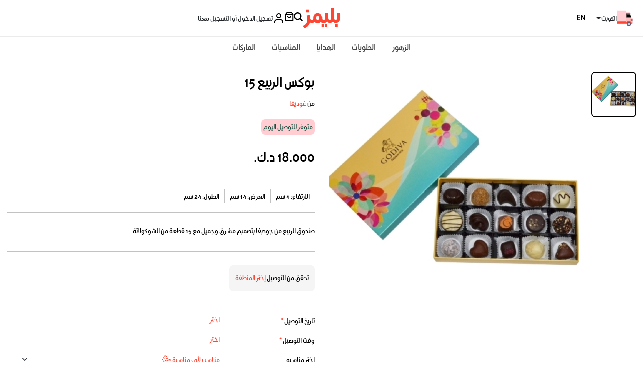

--- FILE ---
content_type: text/html; charset=utf-8
request_url: https://www.bleems.com/ar/kw/confectionery/godiva/spring-box-15
body_size: 82148
content:
<!DOCTYPE html>
<style>   
    .input-with-spinner {
        position: relative;
    }
        .input-with-spinner input {
            padding-right: 2.5rem; /* Adjust padding to make space for spinner */
        }
        .input-with-spinner .spinner-border {
            position: absolute;            
            right: 0.75rem;  /*Adjust based on spinner size */
            top: 36%;
            /* transform: translateY(-50%); */
            pointer-events: none; /* Allow interaction with the input */
        }
        .spinner-border-sm {       
            --bs-spinner-border-width: 0.15em !important;
        }
</style>
<html xmlns="http://www.w3.org/1999/xhtml" dir="rtl" lang="ar">
<meta name="apple-itunes-app" content="app-id=569788924, app-argument=https://developer.apple.com/wwdc/schedule, affiliate- data=optionalAffiliateData">
<head>
        <link rel="canonical" href="https://www.bleems.com/ar/kw/confectionery/godiva/spring-box-15" />
    <script id="usercentrics-cmp" src="https://app.usercentrics.eu/browser-ui/latest/loader.js" data-settings-id="acHC0Vuv_FcPZK" async></script>
    <meta charset="utf-8">
    <meta http-equiv="X-UA-Compatible" content="IE=edge">
    <meta name="viewport" content="width=device-width, initial-scale=1, shrink-to-fit=no">
    
    
        <meta name="description" content="أرسل هدية مثالية لمناسبة ، اشتر بوكس الربيع 15 اونلاين، تتناسب مجموعة صواني الفاخرة مع جميع المناسبات. توصيل سريع." />
        <meta name="keywords" content="بليمز,شوكولاتة,,صواني,مناسب لأي مناسبة" />
        <meta name="product_id" content='u6GjOzYVz&#x2B;I=' />
    
    <meta property="og:site_name" content="bleems.com" />
    
    
        <meta property="og:title" content=" اشتري وأرسل هدية بوكس الربيع 15 أونلاين في الكويت | بليمز الكويت" />
        <meta property="og:image" content="https://media.bleems.com/flowers/202107_170620133953996_59643_product.jpg" />
        <meta property="og:description" content="صندوق الربيع من جوديفا بتصميم مشرق وجميل مع 15 قطعة من الشوكولاتة." />
        <meta property="og:locale" content="ar_KW" />
        <meta property="og:type" content="product" />

    
    
    <meta name="robots" id="robots" content="index,follow" />
    <meta property="og:url" content="https://www.bleems.com/ar/kw/confectionery/godiva/spring-box-15" />
    <!-- Google Tag Manager -->    
    <script defer src="https://www.googletagmanager.com/gtag/js?id=G-94TFY5RCFE"></script>
    <script>
        window.dataLayer = window.dataLayer || [];
        function gtag() { dataLayer.push(arguments); }
        gtag('js', new Date());        
        gtag("consent", "default", {
            ad_user_data: "denied",
            ad_personalization: "denied",
            ad_storage: "denied",
            analytics_storage: "denied",
            wait_for_update: 2000 // milliseconds to wait for update
        });
        // Enable ads data redaction by default [optional]
        gtag("set", "ads_data_redaction", true);
        gtag('config', 'G-94TFY5RCFE');</script>
    <!-- Facebook Pixel Code -->
    <script>
        !function (f, b, e, v, n, t, s) {
            if (f.fbq) return; n = f.fbq = function () {
                n.callMethod ?
                    n.callMethod.apply(n, arguments) : n.queue.push(arguments)
            }; if (!f._fbq) f._fbq = n;
            n.push = n; n.loaded = !0; n.version = '2.0'; n.queue = []; t = b.createElement(e); t.defer = !0;
            t.src = v; s = b.getElementsByTagName(e)[0]; s.parentNode.insertBefore(t, s)
        }(window,
            document, 'script', 'https://connect.facebook.net/en_US/fbevents.js');
        fbq('init', '1739796102931047'); // Insert your pixel ID here.
        fbq('track', 'PageView');</script>
    <noscript b-t0o9ts6g07>
        <img b-t0o9ts6g07 height="1" width="1" class="no-script-img"
             src="https://www.facebook.com/tr?id=1739796102931047&ev=PageView&noscript=1" alt='fb-img'/>
    </noscript>
    <!-- DO NOT MODIFY -->
    <!-- End Facebook Pixel Code -->
    
    <!-- SnapChat Pixel Code -->
    <script type='text/javascript'>
        (function (win, doc, sdk_url) {
            if (win.snaptr)
                return; var tr = win.snaptr = function () { tr.handleRequest ? tr.handleRequest.apply(tr, arguments) : tr.queue.push(arguments); }; tr.queue = []; var s = 'script'; var new_script_section = doc.createElement(s); new_script_section.defer = 1; new_script_section.src = sdk_url;
            var insert_pos = doc.getElementsByTagName(s)[0]; insert_pos.parentNode.insertBefore(new_script_section, insert_pos);
        })(window, document, 'https://sc-static.net/scevent.min.js'); snaptr('init', '2a399223-90b0-4265-b742-2cc829b8d6bd',
            {
        // fix me later
                //<% If CBool(Session.Item("userLogin")) Then %> 'user_email': '<%=Session.Item("userEmail")%>' <%End If%>
            }

        ); snaptr('track', 'PAGE_VIEW')</script>

    <!-- TikTok Pixel Code -->
    <script>
        !function (w, d, t) {
          w.TiktokAnalyticsObject=t;var ttq=w[t]=w[t]||[];ttq.methods=["page","track","identify","instances","debug","on","off","once","ready","alias","group","enableCookie","disableCookie"],ttq.setAndDefer=function(t,e){t[e]=function(){t.push([e].concat(Array.prototype.slice.call(arguments,0)))}};for(var i=0;i<ttq.methods.length;i++)ttq.setAndDefer(ttq,ttq.methods[i]);ttq.instance=function(t){for(var e=ttq._i[t]||[],n=0;n<ttq.methods.length;n++)ttq.setAndDefer(e,ttq.methods[n]);return e},ttq.load=function(e,n){var i="https://analytics.tiktok.com/i18n/pixel/events.js";ttq._i=ttq._i||{},ttq._i[e]=[],ttq._i[e]._u=i,ttq._t=ttq._t||{},ttq._t[e]=+new Date,ttq._o=ttq._o||{},ttq._o[e]=n||{};var o=document.createElement("script");o.type="text/javascript",o.async=!0,o.src=i+"?sdkid="+e+"&lib="+t;var a=document.getElementsByTagName("script")[0];a.parentNode.insertBefore(o,a)};

          ttq.load('C6VDF84C9SIBSGBIKNS0');
          ttq.page();
        }(window, document, 'ttq');
        </script>


    <script type="application/ld+json">
        {
        "@context" : "http://schema.org",
        "@type" : "Organization",
        "name" : "Bleems",
        "url" : "https://www.bleems.com",
        "logo": "https://www.bleems.com/images/og_image.png",
        "sameAs":
        ["http://www.facebook.com/bleemscom",
        "http://twitter.com/bleemscom",
        "http://instagram.com/bleems"]
        }
    </script>
   
    <!-- MoEngage -->
        <script type="text/javascript">
            var moeDataCenter = "dc_1"; // Replace "DC" with the actual Data center value from the above table
            var moeAppID = "JQEIN7VK6TGA00I827WV3YD9"; // Replace "AppID" available in the settings page of MoEngage Dashboard.
      
            !function(e,n,i,t,a,r,o,d){if(!moeDataCenter||!moeDataCenter.match(/^dc_[0-9]+$/gm))return console.error("Data center has not been passed correctly. Please follow the SDK installation instruction carefully.");var s=e[a]=e[a]||[];if(s.invoked=0,s.initialised>0||s.invoked>0)return console.error("MoEngage Web SDK initialised multiple times. Please integrate the Web SDK only once!"),!1;e.moengage_object=a;var l={},g=function n(i){return function(){for(var n=arguments.length,t=Array(n),a=0;a<n;a++)t[a]=arguments[a];(e.moengage_q=e.moengage_q||[]).push({f:i,a:t})}},u=["track_event","add_user_attribute","add_first_name","add_last_name","add_email","add_mobile","add_user_name","add_gender","add_birthday","destroy_session","add_unique_user_id","update_unique_user_id","moe_events","call_web_push","track","location_type_attribute"],m={onsite:["getData","registerCallback"]};for(var c in u)l[u[c]]=g(u[c]);for(var v in m)for(var f in m[v])null==l[v]&&(l[v]={}),l[v][m[v][f]]=g(v+"."+m[v][f]);r=n.createElement(i),o=n.getElementsByTagName("head")[0],r.async=1,r.src=t,o.appendChild(r),e.moe=e.moe||function(){return(s.invoked=s.invoked+1,s.invoked>1)?(console.error("MoEngage Web SDK initialised multiple times. Please integrate the Web SDK only once!"),!1):(d=arguments.length<=0?void 0:arguments[0],l)},r.addEventListener("load",function(){if(d)return e[a]=e.moe(d),e[a].initialised=e[a].initialised+1||1,!0}),r.addEventListener("error",function(){return console.error("Moengage Web SDK loading failed."),!1})}(window,document,"script","https://cdn.moengage.com/release/"+moeDataCenter+"/moe_webSdk.min.latest.js","Moengage");
 
            Moengage = moe({
              app_id: moeAppID,
              debug_logs: 0
            });
        </script>
        <script src="https://www.bleems.com/js/moengage-custom/moengage-session-tracking.js?01234"></script>
    <script>
        var locStorage = {
             set: function (item) {                    
                     var items = JSON.parse(localStorage.getItem("savedItems")) || [];
                     var remaining = items?.filter(x => x.id != item.id);
                     var sameItems = items?.filter(x => x.id == item.id);
                     if(sameItems.length > 0) {
                         sameItems[0].qty++
                         remaining.push(sameItems[0]);
                     }else {
                         remaining.push(item);
                     }
                     localStorage.setItem("savedItems", JSON.stringify(remaining));
             },
            get: function (countryId) {
                 var items = JSON.parse(localStorage.getItem("savedItems")) || [];
                 return items.filter(item => item.countryid === countryId);
             },
             remove: function (id) {
                 var items = JSON.parse(localStorage.getItem("savedItems")) || [];                 
                 var remaining = items?.filter(x => x.id != id);
                 var sameItems = items?.filter(x => x.id == id);
                 if(sameItems.length > 0 && sameItems[0].qty > 1) {
                     sameItems[0].qty--
                     remaining.push(sameItems[0]);
                 }
                 localStorage.setItem("savedItems", JSON.stringify(remaining));
             },
             removeAll: function () {
                 localStorage.removeItem("savedItems");
             }
         };
    </script>

    <!-- Matomo -->

    <script>
        var siteId = '1'; //for Live
        //var siteId = '6'; //for test kw
        var _paq = window._paq = window._paq || [];

        /* tracker methods like "setCustomDimension" should be called before "trackPageView" */
        
        _paq.push(['trackPageView']);

        _paq.push(['enableLinkTracking']);

        (function () {

            var u = "https://matomo.bleems.com/";

            _paq.push(['setTrackerUrl', u + 'matomo.php']); //_paq.push(['setTrackerUrl', u + 'index.php']);

            _paq.push(['setSiteId', siteId]);

            var d = document, g = d.createElement('script'), s = d.getElementsByTagName('script')[0];

            g.async = true; g.src = u + 'matomo.js'; s.parentNode.insertBefore(g, s);

        })();

    </script>

    <!-- End Matomo Code -->


    <title>ارسل صواني هدية أونلاين في الكويت | بليمز الكويت</title>

    <!-- FONTS CSS -->
    <link rel="stylesheet" href="https://www.bleems.com/assets/css/fonts.css?12345686">

    <!-- BOOTSTRAP CSS -->
    <link rel="stylesheet" href="https://www.bleems.com/assets/css/bootstrap.min.css?7861">

    <!-- LIBRARIES -->
    <link rel="stylesheet" href="https://www.bleems.com/assets/lib/OwlCarousel2/owl.carousel.min.css">
    <link rel="stylesheet" href="https://www.bleems.com/assets/lib/OwlCarousel2/owl.theme.default.css?1234">
    <link rel="stylesheet" href="https://www.bleems.com/assets/lib/AOS/aos.css">
    <link rel="stylesheet" href="https://www.bleems.com/assets/lib/hc-offcanvas-nav/hc-offcanvas-nav-custom.css?1234">

    <!-- CUSTOM CSS -->
    <link id="main-css" rel="stylesheet" href="https://www.bleems.com/assets/css/style.css?123456789ABCDefdfd786104615468">

        <link id="arabic-css" rel="stylesheet" href="https://www.bleems.com/assets/css/style_ar.css?123456ABCD12Av">

    <!--intTellInput-->

    <link rel="stylesheet" href="https://www.bleems.com/assets/lib/int-tel-input/css/intlTelInput.css?123" />
    <link rel="stylesheet" href="/lib/air-datepicker/air-datepicker.min.css?1235" />
    <!--DatePicker Css-->
    <link id="custom-css" rel="stylesheet" href="https://www.bleems.com/css/custom.css?897983">
<script type="text/javascript">!function(T,l,y){var S=T.location,k="script",D="instrumentationKey",C="ingestionendpoint",I="disableExceptionTracking",E="ai.device.",b="toLowerCase",w="crossOrigin",N="POST",e="appInsightsSDK",t=y.name||"appInsights";(y.name||T[e])&&(T[e]=t);var n=T[t]||function(d){var g=!1,f=!1,m={initialize:!0,queue:[],sv:"5",version:2,config:d};function v(e,t){var n={},a="Browser";return n[E+"id"]=a[b](),n[E+"type"]=a,n["ai.operation.name"]=S&&S.pathname||"_unknown_",n["ai.internal.sdkVersion"]="javascript:snippet_"+(m.sv||m.version),{time:function(){var e=new Date;function t(e){var t=""+e;return 1===t.length&&(t="0"+t),t}return e.getUTCFullYear()+"-"+t(1+e.getUTCMonth())+"-"+t(e.getUTCDate())+"T"+t(e.getUTCHours())+":"+t(e.getUTCMinutes())+":"+t(e.getUTCSeconds())+"."+((e.getUTCMilliseconds()/1e3).toFixed(3)+"").slice(2,5)+"Z"}(),iKey:e,name:"Microsoft.ApplicationInsights."+e.replace(/-/g,"")+"."+t,sampleRate:100,tags:n,data:{baseData:{ver:2}}}}var h=d.url||y.src;if(h){function a(e){var t,n,a,i,r,o,s,c,u,p,l;g=!0,m.queue=[],f||(f=!0,t=h,s=function(){var e={},t=d.connectionString;if(t)for(var n=t.split(";"),a=0;a<n.length;a++){var i=n[a].split("=");2===i.length&&(e[i[0][b]()]=i[1])}if(!e[C]){var r=e.endpointsuffix,o=r?e.location:null;e[C]="https://"+(o?o+".":"")+"dc."+(r||"services.visualstudio.com")}return e}(),c=s[D]||d[D]||"",u=s[C],p=u?u+"/v2/track":d.endpointUrl,(l=[]).push((n="SDK LOAD Failure: Failed to load Application Insights SDK script (See stack for details)",a=t,i=p,(o=(r=v(c,"Exception")).data).baseType="ExceptionData",o.baseData.exceptions=[{typeName:"SDKLoadFailed",message:n.replace(/\./g,"-"),hasFullStack:!1,stack:n+"\nSnippet failed to load ["+a+"] -- Telemetry is disabled\nHelp Link: https://go.microsoft.com/fwlink/?linkid=2128109\nHost: "+(S&&S.pathname||"_unknown_")+"\nEndpoint: "+i,parsedStack:[]}],r)),l.push(function(e,t,n,a){var i=v(c,"Message"),r=i.data;r.baseType="MessageData";var o=r.baseData;return o.message='AI (Internal): 99 message:"'+("SDK LOAD Failure: Failed to load Application Insights SDK script (See stack for details) ("+n+")").replace(/\"/g,"")+'"',o.properties={endpoint:a},i}(0,0,t,p)),function(e,t){if(JSON){var n=T.fetch;if(n&&!y.useXhr)n(t,{method:N,body:JSON.stringify(e),mode:"cors"});else if(XMLHttpRequest){var a=new XMLHttpRequest;a.open(N,t),a.setRequestHeader("Content-type","application/json"),a.send(JSON.stringify(e))}}}(l,p))}function i(e,t){f||setTimeout(function(){!t&&m.core||a()},500)}var e=function(){var n=l.createElement(k);n.src=h;var e=y[w];return!e&&""!==e||"undefined"==n[w]||(n[w]=e),n.onload=i,n.onerror=a,n.onreadystatechange=function(e,t){"loaded"!==n.readyState&&"complete"!==n.readyState||i(0,t)},n}();y.ld<0?l.getElementsByTagName("head")[0].appendChild(e):setTimeout(function(){l.getElementsByTagName(k)[0].parentNode.appendChild(e)},y.ld||0)}try{m.cookie=l.cookie}catch(p){}function t(e){for(;e.length;)!function(t){m[t]=function(){var e=arguments;g||m.queue.push(function(){m[t].apply(m,e)})}}(e.pop())}var n="track",r="TrackPage",o="TrackEvent";t([n+"Event",n+"PageView",n+"Exception",n+"Trace",n+"DependencyData",n+"Metric",n+"PageViewPerformance","start"+r,"stop"+r,"start"+o,"stop"+o,"addTelemetryInitializer","setAuthenticatedUserContext","clearAuthenticatedUserContext","flush"]),m.SeverityLevel={Verbose:0,Information:1,Warning:2,Error:3,Critical:4};var s=(d.extensionConfig||{}).ApplicationInsightsAnalytics||{};if(!0!==d[I]&&!0!==s[I]){var c="onerror";t(["_"+c]);var u=T[c];T[c]=function(e,t,n,a,i){var r=u&&u(e,t,n,a,i);return!0!==r&&m["_"+c]({message:e,url:t,lineNumber:n,columnNumber:a,error:i}),r},d.autoExceptionInstrumented=!0}return m}(y.cfg);function a(){y.onInit&&y.onInit(n)}(T[t]=n).queue&&0===n.queue.length?(n.queue.push(a),n.trackPageView({})):a()}(window,document,{
src: "https://js.monitor.azure.com/scripts/b/ai.2.min.js", // The SDK URL Source
crossOrigin: "anonymous", 
cfg: { // Application Insights Configuration
    connectionString: 'InstrumentationKey=e9cf1198-9f87-42c0-a1c2-a0c20dcb6f4d;IngestionEndpoint=https://uksouth-0.in.applicationinsights.azure.com/;LiveEndpoint=https://uksouth.livediagnostics.monitor.azure.com/'
}});</script></head>

<body data-scroll-container>    
    <script>
        window.fbAsyncInit = function () {
            FB.init({
                appId: '496218177230647',
                cookie: true,
                xfbml: true,
                version: 'v2.8'
            });
            FB.AppEvents.logPageView();
        };

        (function (d, s, id) {
            var js, fjs = d.getElementsByTagName(s)[0];
            if (d.getElementById(id)) { return; }
            js = d.createElement(s); js.id = id;
            js.async = 1;
            js.src = "//connect.facebook.net/en_US/sdk.js";
            fjs.parentNode.insertBefore(js, fjs);
        }(document, 'script', 'facebook-jssdk'));</script>
     
    <!-- New Header -->
    <header b-t0o9ts6g07 class="header-new justify-content-center">

        <div b-t0o9ts6g07 class="dv-header-top">
            <div b-t0o9ts6g07 class="dv-header-top-left">

                <button b-t0o9ts6g07 class="btn-navbar-hamburger" id="nav-open-btn" type="button">
                    <svg b-t0o9ts6g07 class="icon icon-calendar">
                        <use b-t0o9ts6g07 xlink:href="https://www.bleems.com/assets/images/icons.svg#icon-menu-hamburger"></use>
                    </svg>
                </button>

                    <button b-t0o9ts6g07 class="btn dropdown-toggle  truck-loc-status" data-bs-toggle="modal" data-bs-target="#locationModal">                        
                        <img b-t0o9ts6g07 src="https://www.bleems.com/assets/images/icon-truck-new.svg" alt="icon-truck-new" srcset="">
                        <span b-t0o9ts6g07 class="location-text">
                            &#x627;&#x644;&#x643;&#x648;&#x64A;&#x62A;
                        </span>
                    </button>
                
                <a b-t0o9ts6g07 class="btn btn-lang" href="https://www.bleems.com/kw/confectionery/godiva/spring-box-15" onclick="deleteAllCartItems();">

                        <span b-t0o9ts6g07>

                            <img b-t0o9ts6g07 src="https://www.bleems.com/assets/images/lang-en.svg" alt="lang-en.svg" srcset="">
                        </span>
                        <span b-t0o9ts6g07>

                            <img b-t0o9ts6g07 src="https://www.bleems.com/assets/images/lang-en.svg" alt="lang-en.svg" srcset="">
                        </span>

                </a>


            </div>

            <a b-t0o9ts6g07 href="https://www.bleems.com/ar/kw/" class="a-logo">
                <img b-t0o9ts6g07 src="https://www.bleems.com/assets/images/logo_ar.svg" alt="logo" srcset="" class="logo">
            </a>

            <div b-t0o9ts6g07 class="dv-header-top-right">

                <a b-t0o9ts6g07 href="javascript:void(0)" id="searchButton1" onclick="openSearchModal()" >
                    <svg b-t0o9ts6g07 class="icon">
                        <use b-t0o9ts6g07 xlink:href="https://www.bleems.com/assets/images/icons.svg#icon-search"></use>
                    </svg>
                </a>
                <a b-t0o9ts6g07 href="https://www.bleems.com/ar/kw/cart" class="cart dropdown-toggle " id="dropdownCart">
                    <svg b-t0o9ts6g07 class="icon icon-cart">
                        <use b-t0o9ts6g07 xlink:href="https://www.bleems.com/assets/images/icons.svg#icon-bag"></use>
                    </svg>




                </a>
                <div b-t0o9ts6g07 class="divAccountMenu">
                    <input name="__RequestVerificationToken" type="hidden" value="CfDJ8Hj7EGvWdQlCrqpoJC8Ad_eueqvTRC74FOphnlYXNXtfe--4xzF53_PDYNUCs-Dx6WxNZRxzk2bRylqPqbqaQd5tr8iXAbnegfRDO9MTuTm5ABxSZxo_4V60hmGQez1TpeOF98XPgM87uLYGk_yruhw" />
                        <!-- logged out state hidden -->
                        <button b-t0o9ts6g07 class="btn btn-login dropdown-account" onclick="login()" type="button">
                            <img b-t0o9ts6g07 src="https://www.bleems.com/assets/images/icon-user.svg" alt="icon-user" srcset="">
                            <span b-t0o9ts6g07 class="spn-user-name">
                                <div b-t0o9ts6g07>&#x62A;&#x633;&#x62C;&#x64A;&#x644; &#x627;&#x644;&#x62F;&#x62E;&#x648;&#x644; &#x623;&#x648; &#x627;&#x644;&#x62A;&#x633;&#x62C;&#x64A;&#x644; &#x645;&#x639;&#x646;&#x627;</div>
                            </span>
                        </button>
                </div>

            </div>


        </div>
        <div b-t0o9ts6g07 class="dv-header-bottom-mobile">
                <button b-t0o9ts6g07 class="btn btn-address" data-bs-toggle="modal" data-bs-target="#locationModal">
                    <img b-t0o9ts6g07 src="https://www.bleems.com/assets/images/icon-truck-new.svg" alt="icon-truck-new" srcset="">
                    <span b-t0o9ts6g07 class="location-text">
                        &#x627;&#x644;&#x643;&#x648;&#x64A;&#x62A;
                    </span>
                </button>
            

        </div>


        <nav b-t0o9ts6g07 class="dv-header-bottom">

            <!-- Collect the nav links, forms, and other content for toggling -->
            <ul b-t0o9ts6g07 class="custom-navbar ">

                            <li b-t0o9ts6g07 class="dropdown dropdown-megamenu-list">

                                <a b-t0o9ts6g07 class="dropdown-toggle  blm-hover" href="javascript:void(0)" onclick="onLinkClick('https://www.bleems.com/ar/kw/flowers')">
                                    &#x627;&#x644;&#x632;&#x647;&#x648;&#x631;
                                </a>

                                <div b-t0o9ts6g07 class="dropdown-menu dropdown-container-alt2">

                                    <div b-t0o9ts6g07 class="container-fluid">

                                        <div b-t0o9ts6g07 class="row align-items-start">

                                            <div b-t0o9ts6g07 class="col-3 col-lg-2 dv-second-level-side" id="submenu-list-flowers" role="tablist">
                                                <a b-t0o9ts6g07 href="https://www.bleems.com/ar/kw/flowers" class="d-none">
                                                    <div b-t0o9ts6g07 class="dv-second-level-title">  &#x627;&#x644;&#x632;&#x647;&#x648;&#x631;</div>
                                                </a>
                                                        <a b-t0o9ts6g07 class="second-level-list-links active" href="https://www.bleems.com/ar/kw/flowers?filters=type:bouquets" data-bs-target="#bouquets">
                                                            &#x628;&#x648;&#x643;&#x64A;&#x647;&#x627;&#x62A;
                                                        </a>
                                                        <a b-t0o9ts6g07 class="second-level-list-links " href="https://www.bleems.com/ar/kw/flowers?filters=type:floral-accessories" data-bs-target="#floral-accessories">
                                                            &#x627;&#x643;&#x633;&#x633;&#x648;&#x627;&#x631;&#x627;&#x62A; &#x627;&#x644;&#x632;&#x647;&#x648;&#x631;
                                                        </a>
                                                        <a b-t0o9ts6g07 class="second-level-list-links " href="https://www.bleems.com/ar/kw/flowers?filters=type:plants" data-bs-target="#plants">
                                                            &#x646;&#x628;&#x627;&#x62A;&#x627;&#x62A;
                                                        </a>
                                                    <a b-t0o9ts6g07 class="text-decoration-underline" href="https://www.bleems.com/ar/kw/flowers">
                                                        &#x639;&#x631;&#x636; &#x627;&#x644;&#x643;&#x644;
                                                    </a>


                                            </div>

                                            <div b-t0o9ts6g07 class="col-2 tab-content" id="submenu-flowers">
                                                        <div b-t0o9ts6g07 class="row g-5 tab-pane fade show active " id="bouquets" tabindex="0">

                                                            <div b-t0o9ts6g07 class="col">
                                                                <div b-t0o9ts6g07 class="dv-megamenu-list-links">
                                                                    <a b-t0o9ts6g07 href="https://www.bleems.com/ar/kw/flowers?filters=type:bouquets" class="d-none">
                                                                        <span b-t0o9ts6g07 class="dv-megamenu-list-links-title">&#x628;&#x648;&#x643;&#x64A;&#x647;&#x627;&#x62A;</span>
                                                                    </a>
                                                                    <ul b-t0o9ts6g07 class="list-links">
                                                                            <li b-t0o9ts6g07><a b-t0o9ts6g07 href="https://www.bleems.com/ar/kw/flowers?filters=subType:preserved-flowers">&#x632;&#x647;&#x648;&#x631; &#x645;&#x62D;&#x641;&#x648;&#x638;&#x629;</a></li>
                                                                            <li b-t0o9ts6g07><a b-t0o9ts6g07 href="https://www.bleems.com/ar/kw/flowers?filters=subType:vases">&#x641;&#x627;&#x632;&#x627;&#x62A;</a></li>
                                                                            <li b-t0o9ts6g07><a b-t0o9ts6g07 href="https://www.bleems.com/ar/kw/flowers?filters=subType:hand-bouquets">&#x628;&#x627;&#x642;&#x627;&#x62A; &#x627;&#x644;&#x64A;&#x62F;</a></li>
                                                                            <li b-t0o9ts6g07><a b-t0o9ts6g07 href="https://www.bleems.com/ar/kw/flowers?filters=subType:boxes-n-baskets">&#x627;&#x644;&#x639;&#x644;&#x628; &#x648;&#x627;&#x644;&#x633;&#x644;&#x627;&#x644;</a></li>
                                                                            <li b-t0o9ts6g07><a b-t0o9ts6g07 href="https://www.bleems.com/ar/kw/flowers?filters=subType:trays">&#x627;&#x644;&#x635;&#x648;&#x627;&#x646;&#x64A;</a></li>
                                                                            <li b-t0o9ts6g07><a b-t0o9ts6g07 href="https://www.bleems.com/ar/kw/flowers?filters=subType:giveaways">&#x62A;&#x648;&#x632;&#x64A;&#x639;&#x627;&#x62A;</a></li>
                                                                            <li b-t0o9ts6g07><a b-t0o9ts6g07 href="https://www.bleems.com/ar/kw/flowers?filters=subType:stands">&#x633;&#x62A;&#x627;&#x646;&#x62F;&#x627;&#x62A;</a></li>
                                                                            <li b-t0o9ts6g07><a b-t0o9ts6g07 class="text-decoration-underline" href="https://www.bleems.com/ar/kw/flowers?filters=type:bouquets">&#x639;&#x631;&#x636; &#x627;&#x644;&#x643;&#x644;</a></li>


                                                                    </ul>
                                                                </div>
                                                            </div>








                                                        </div>
                                                        <div b-t0o9ts6g07 class="row g-5 tab-pane fade  " id="floral-accessories" tabindex="0">

                                                            <div b-t0o9ts6g07 class="col">
                                                                <div b-t0o9ts6g07 class="dv-megamenu-list-links">
                                                                    <a b-t0o9ts6g07 href="https://www.bleems.com/ar/kw/flowers?filters=type:floral-accessories" class="d-none">
                                                                        <span b-t0o9ts6g07 class="dv-megamenu-list-links-title">&#x627;&#x643;&#x633;&#x633;&#x648;&#x627;&#x631;&#x627;&#x62A; &#x627;&#x644;&#x632;&#x647;&#x648;&#x631;</span>
                                                                    </a>
                                                                    <ul b-t0o9ts6g07 class="list-links">
                                                                            <li b-t0o9ts6g07><a b-t0o9ts6g07 href="https://www.bleems.com/ar/kw/flowers?filters=subType:crowns">&#x62A;&#x627;&#x62C;</a></li>
                                                                            <li b-t0o9ts6g07><a b-t0o9ts6g07 href="https://www.bleems.com/ar/kw/flowers?filters=subType:necklaces">&#x642;&#x644;&#x627;&#x62F;&#x629;</a></li>
                                                                            <li b-t0o9ts6g07><a b-t0o9ts6g07 href="https://www.bleems.com/ar/kw/flowers?filters=subType:bracelets">&#x623;&#x633;&#x627;&#x648;&#x631;</a></li>
                                                                            <li b-t0o9ts6g07><a b-t0o9ts6g07 class="text-decoration-underline" href="https://www.bleems.com/ar/kw/flowers?filters=type:floral-accessories">&#x639;&#x631;&#x636; &#x627;&#x644;&#x643;&#x644;</a></li>


                                                                    </ul>
                                                                </div>
                                                            </div>








                                                        </div>
                                                        <div b-t0o9ts6g07 class="row g-5 tab-pane fade  " id="plants" tabindex="0">

                                                            <div b-t0o9ts6g07 class="col">
                                                                <div b-t0o9ts6g07 class="dv-megamenu-list-links">
                                                                    <a b-t0o9ts6g07 href="https://www.bleems.com/ar/kw/flowers?filters=type:plants" class="d-none">
                                                                        <span b-t0o9ts6g07 class="dv-megamenu-list-links-title">&#x646;&#x628;&#x627;&#x62A;&#x627;&#x62A;</span>
                                                                    </a>
                                                                    <ul b-t0o9ts6g07 class="list-links">
                                                                            <li b-t0o9ts6g07><a b-t0o9ts6g07 href="https://www.bleems.com/ar/kw/flowers?filters=subType:indoor-plants">&#x646;&#x628;&#x627;&#x62A;&#x627;&#x62A; &#x62F;&#x627;&#x62E;&#x644;&#x64A;&#x629;</a></li>
                                                                            <li b-t0o9ts6g07><a b-t0o9ts6g07 href="https://www.bleems.com/ar/kw/flowers?filters=subType:terrarium">&#x62A;&#x631;&#x64A;&#x631;&#x64A;&#x645;</a></li>
                                                                            <li b-t0o9ts6g07><a b-t0o9ts6g07 class="text-decoration-underline" href="https://www.bleems.com/ar/kw/flowers?filters=type:plants">&#x639;&#x631;&#x636; &#x627;&#x644;&#x643;&#x644;</a></li>


                                                                    </ul>
                                                                </div>
                                                            </div>








                                                        </div>

                                            </div>
                                            <div b-t0o9ts6g07 class="col-7 col-lg-8">

                                                    <div b-t0o9ts6g07 class="row mb-4 g-1 g-md-2 g-lg-3 g-xl-3 dv-megamenu-custom-row">
                                                            <div b-t0o9ts6g07 class="col">

                                                                    <div b-t0o9ts6g07 class="dv-megamenu-img-card">
                                                                        <div b-t0o9ts6g07 style='cursor: pointer;' onclick="onCustomRowMenuItemClick('https://www.bleems.com/ar/kw/flowers?filters=sort:3-desc&#x9;&#x9;', 'cloud_tag_web_menu_New_on_Bleems')">
                                                                            <a b-t0o9ts6g07>
                                                                                <img b-t0o9ts6g07 src="https://media.bleems.com/web_menu_cloud_tags/0190624154906192.png" alt="img-menu">
                                                                            </a>
                                                                        </div>
                                                                            <div b-t0o9ts6g07 style='cursor: pointer;' onclick="onCustomRowMenuItemClick('https://www.bleems.com/ar/kw/flowers?filters=sort:3-desc&#x9;&#x9;', 'cloud_tag_web_menu_New_on_Bleems.')">
                                                                                <a b-t0o9ts6g07>
                                                                                    <div b-t0o9ts6g07 class="dv-megamenu-img-card-title">&#x62C;&#x62F;&#x64A;&#x62F; &#x639;&#x644;&#x649; &#x628;&#x644;&#x64A;&#x645;&#x632;</div>
                                                                                </a>
                                                                            </div>


                                                                    </div>
                                                            </div>
                                                            <div b-t0o9ts6g07 class="col">

                                                                    <div b-t0o9ts6g07 class="dv-megamenu-img-card">
                                                                        <div b-t0o9ts6g07 style='cursor: pointer;' onclick="onCustomRowMenuItemClick('https://www.bleems.com/ar/kw/flowers?filters=occasions:birthday', 'cloud_tag_web_menu_Birthday_Flowers')">
                                                                            <a b-t0o9ts6g07>
                                                                                <img b-t0o9ts6g07 src="https://media.bleems.com/web_menu_cloud_tags/0190624155121850.png" alt="img-menu">
                                                                            </a>
                                                                        </div>
                                                                            <div b-t0o9ts6g07 style='cursor: pointer;' onclick="onCustomRowMenuItemClick('https://www.bleems.com/ar/kw/flowers?filters=occasions:birthday', 'cloud_tag_web_menu_Birthday_Flowers.')">
                                                                                <a b-t0o9ts6g07>
                                                                                    <div b-t0o9ts6g07 class="dv-megamenu-img-card-title">&#x632;&#x647;&#x648;&#x631; &#x623;&#x639;&#x64A;&#x627;&#x62F; &#x627;&#x644;&#x645;&#x64A;&#x644;&#x627;&#x62F;&#x9;</div>
                                                                                </a>
                                                                            </div>


                                                                    </div>
                                                            </div>
                                                            <div b-t0o9ts6g07 class="col">

                                                                    <div b-t0o9ts6g07 class="dv-megamenu-img-card">
                                                                        <div b-t0o9ts6g07 style='cursor: pointer;' onclick="onCustomRowMenuItemClick('https://www.bleems.com/ar/kw/flowers?filters=subType:boxes-n-baskets', 'cloud_tag_web_menu_Flower_Baskets')">
                                                                            <a b-t0o9ts6g07>
                                                                                <img b-t0o9ts6g07 src="https://media.bleems.com/web_menu_cloud_tags/0190624160036023.png" alt="img-menu">
                                                                            </a>
                                                                        </div>
                                                                            <div b-t0o9ts6g07 style='cursor: pointer;' onclick="onCustomRowMenuItemClick('https://www.bleems.com/ar/kw/flowers?filters=subType:boxes-n-baskets', 'cloud_tag_web_menu_Flower_Baskets.')">
                                                                                <a b-t0o9ts6g07>
                                                                                    <div b-t0o9ts6g07 class="dv-megamenu-img-card-title">&#x633;&#x644;&#x627;&#x644; &#x627;&#x644;&#x632;&#x647;&#x648;&#x631;</div>
                                                                                </a>
                                                                            </div>


                                                                    </div>
                                                            </div>
                                                            <div b-t0o9ts6g07 class="col">

                                                                    <div b-t0o9ts6g07 class="dv-megamenu-img-card">
                                                                        <div b-t0o9ts6g07 style='cursor: pointer;' onclick="onCustomRowMenuItemClick('https://www.bleems.com/ar/kw/flowers?filters=subType:vases', 'cloud_tag_web_menu_Vases')">
                                                                            <a b-t0o9ts6g07>
                                                                                <img b-t0o9ts6g07 src="https://media.bleems.com/web_menu_cloud_tags/0190624160405846.png" alt="img-menu">
                                                                            </a>
                                                                        </div>
                                                                            <div b-t0o9ts6g07 style='cursor: pointer;' onclick="onCustomRowMenuItemClick('https://www.bleems.com/ar/kw/flowers?filters=subType:vases', 'cloud_tag_web_menu_Vases.')">
                                                                                <a b-t0o9ts6g07>
                                                                                    <div b-t0o9ts6g07 class="dv-megamenu-img-card-title"> &#x641;&#x627;&#x632;</div>
                                                                                </a>
                                                                            </div>


                                                                    </div>
                                                            </div>
                                                            <div b-t0o9ts6g07 class="col">

                                                            </div>
                                                    </div>

                                            </div>



                                        </div>


                                    </div>

                                </div>



                            </li>
                            <li b-t0o9ts6g07 class="dropdown dropdown-megamenu-list">

                                <a b-t0o9ts6g07 class="dropdown-toggle  blm-hover" href="javascript:void(0)" onclick="onLinkClick('https://www.bleems.com/ar/kw/confections')">
                                    &#x627;&#x644;&#x62D;&#x644;&#x648;&#x64A;&#x627;&#x62A;
                                </a>

                                <div b-t0o9ts6g07 class="dropdown-menu dropdown-container-alt2">

                                    <div b-t0o9ts6g07 class="container-fluid">

                                        <div b-t0o9ts6g07 class="row align-items-start">

                                            <div b-t0o9ts6g07 class="col-3 col-lg-2 dv-second-level-side" id="submenu-list-confections" role="tablist">
                                                <a b-t0o9ts6g07 href="https://www.bleems.com/ar/kw/confections" class="d-none">
                                                    <div b-t0o9ts6g07 class="dv-second-level-title">  &#x627;&#x644;&#x62D;&#x644;&#x648;&#x64A;&#x627;&#x62A;</div>
                                                </a>
                                                        <a b-t0o9ts6g07 class="second-level-list-links active" href="https://www.bleems.com/ar/kw/confections?filters=type:cakes" data-bs-target="#cakes">
                                                            &#x627;&#x644;&#x643;&#x639;&#x643;&#x627;&#x62A;
                                                        </a>
                                                        <a b-t0o9ts6g07 class="second-level-list-links " href="https://www.bleems.com/ar/kw/confections?filters=type:chocolates" data-bs-target="#chocolates">
                                                            &#x634;&#x648;&#x643;&#x648;&#x644;&#x627;&#x62A;&#x629;
                                                        </a>
                                                        <a b-t0o9ts6g07 class="second-level-list-links " href="https://www.bleems.com/ar/kw/confections?filters=type:cupcakes" data-bs-target="#cupcakes">
                                                            &#x643;&#x628; &#x643;&#x64A;&#x643;
                                                        </a>
                                                        <a b-t0o9ts6g07 class="second-level-list-links " href="https://www.bleems.com/ar/kw/confections?filters=type:drinks" data-bs-target="#drinks">
                                                            &#x645;&#x634;&#x631;&#x648;&#x628;&#x627;&#x62A;
                                                        </a>
                                                        <a b-t0o9ts6g07 class="second-level-list-links " href="https://www.bleems.com/ar/kw/confections?filters=type:savory" data-bs-target="#savory">
                                                            &#x645;&#x648;&#x627;&#x644;&#x62D;
                                                        </a>
                                                        <a b-t0o9ts6g07 class="second-level-list-links " href="https://www.bleems.com/ar/kw/confections?filters=type:sweet-bites" data-bs-target="#sweet-bites">
                                                            &#x633;&#x648;&#x64A;&#x62A; &#x628;&#x627;&#x64A;&#x62A;&#x633;
                                                        </a>
                                                        <a b-t0o9ts6g07 class="second-level-list-links " href="https://www.bleems.com/ar/kw/confections?filters=type:trifles-n-puddings" data-bs-target="#trifles-n-puddings">
                                                             &#x62A;&#x631;&#x627;&#x64A;&#x641;&#x644;&#x632; &#x648;&#x628;&#x648;&#x62F;&#x646;&#x62C;
                                                        </a>
                                                            <div b-t0o9ts6g07 class="dropdown-divider d-none"></div>
                                                        <a b-t0o9ts6g07 class="second-level-list-links" href="https://www.bleems.com/ar/kw/confections?filters=type:cheesecakes">
                                                            &#x62A;&#x634;&#x64A;&#x632; &#x643;&#x64A;&#x643;
                                                        </a>
                                                        <a b-t0o9ts6g07 class="second-level-list-links" href="https://www.bleems.com/ar/kw/confections?filters=type:donuts-n-pastries">
                                                            &#x62F;&#x648;&#x646;&#x627;&#x62A;&#x633; &#x648;&#x645;&#x62E;&#x628;&#x648;&#x632;&#x627;&#x62A;
                                                        </a>
                                                        <a b-t0o9ts6g07 class="second-level-list-links" href="https://www.bleems.com/ar/kw/confections?filters=type:fruits">
                                                            &#x641;&#x648;&#x627;&#x643;&#x647;
                                                        </a>
                                                        <a b-t0o9ts6g07 class="second-level-list-links" href="https://www.bleems.com/ar/kw/confections?filters=type:giveaways">
                                                            &#x627;&#x644;&#x62A;&#x648;&#x632;&#x64A;&#x639;&#x627;&#x62A;
                                                        </a>
                                                        <a b-t0o9ts6g07 class="second-level-list-links" href="https://www.bleems.com/ar/kw/confections?filters=type:honey">
                                                            &#x639;&#x633;&#x644;
                                                        </a>
                                                        <a b-t0o9ts6g07 class="second-level-list-links" href="https://www.bleems.com/ar/kw/confections?filters=type:ice-cream">
                                                            &#x627;&#x64A;&#x633; &#x643;&#x631;&#x64A;&#x645;
                                                        </a>
                                                        <a b-t0o9ts6g07 class="second-level-list-links" href="https://www.bleems.com/ar/kw/confections?filters=type:rice-crispies">
                                                            &#x631;&#x642;&#x627;&#x626;&#x642; &#x627;&#x644;&#x627;&#x631;&#x632;
                                                        </a>
                                                    <a b-t0o9ts6g07 class="text-decoration-underline" href="https://www.bleems.com/ar/kw/confections">
                                                        &#x639;&#x631;&#x636; &#x627;&#x644;&#x643;&#x644;
                                                    </a>


                                            </div>

                                            <div b-t0o9ts6g07 class="col-2 tab-content" id="submenu-flowers">
                                                        <div b-t0o9ts6g07 class="row g-5 tab-pane fade show active " id="cakes" tabindex="0">

                                                            <div b-t0o9ts6g07 class="col">
                                                                <div b-t0o9ts6g07 class="dv-megamenu-list-links">
                                                                    <a b-t0o9ts6g07 href="https://www.bleems.com/ar/kw/confections?filters=type:cakes" class="d-none">
                                                                        <span b-t0o9ts6g07 class="dv-megamenu-list-links-title">&#x627;&#x644;&#x643;&#x639;&#x643;&#x627;&#x62A;</span>
                                                                    </a>
                                                                    <ul b-t0o9ts6g07 class="list-links">
                                                                            <li b-t0o9ts6g07><a b-t0o9ts6g07 href="https://www.bleems.com/ar/kw/confections?filters=subType:bento-cake">&#x643;&#x64A;&#x643; &#x628;&#x64A;&#x646;&#x62A;&#x648;</a></li>
                                                                            <li b-t0o9ts6g07><a b-t0o9ts6g07 href="https://www.bleems.com/ar/kw/confections?filters=subType:cake">&#x643;&#x64A;&#x643;</a></li>
                                                                            <li b-t0o9ts6g07><a b-t0o9ts6g07 href="https://www.bleems.com/ar/kw/confections?filters=subType:kids-cake">&#x643;&#x64A;&#x643; &#x623;&#x637;&#x641;&#x627;&#x644;</a></li>
                                                                            <li b-t0o9ts6g07><a b-t0o9ts6g07 class="text-decoration-underline" href="https://www.bleems.com/ar/kw/confections?filters=type:cakes">&#x639;&#x631;&#x636; &#x627;&#x644;&#x643;&#x644;</a></li>


                                                                    </ul>
                                                                </div>
                                                            </div>








                                                        </div>
                                                        <div b-t0o9ts6g07 class="row g-5 tab-pane fade  " id="chocolates" tabindex="0">

                                                            <div b-t0o9ts6g07 class="col">
                                                                <div b-t0o9ts6g07 class="dv-megamenu-list-links">
                                                                    <a b-t0o9ts6g07 href="https://www.bleems.com/ar/kw/confections?filters=type:chocolates" class="d-none">
                                                                        <span b-t0o9ts6g07 class="dv-megamenu-list-links-title">&#x634;&#x648;&#x643;&#x648;&#x644;&#x627;&#x62A;&#x629;</span>
                                                                    </a>
                                                                    <ul b-t0o9ts6g07 class="list-links">
                                                                            <li b-t0o9ts6g07><a b-t0o9ts6g07 href="https://www.bleems.com/ar/kw/confections?filters=subType:special-shapes">&#x627;&#x634;&#x643;&#x627;&#x644;</a></li>
                                                                            <li b-t0o9ts6g07><a b-t0o9ts6g07 href="https://www.bleems.com/ar/kw/confections?filters=subType:trays">&#x635;&#x648;&#x627;&#x646;&#x64A;</a></li>
                                                                            <li b-t0o9ts6g07><a b-t0o9ts6g07 href="https://www.bleems.com/ar/kw/confections?filters=subType:box">&#x628;&#x648;&#x643;&#x633;</a></li>
                                                                            <li b-t0o9ts6g07><a b-t0o9ts6g07 class="text-decoration-underline" href="https://www.bleems.com/ar/kw/confections?filters=type:chocolates">&#x639;&#x631;&#x636; &#x627;&#x644;&#x643;&#x644;</a></li>


                                                                    </ul>
                                                                </div>
                                                            </div>








                                                        </div>
                                                        <div b-t0o9ts6g07 class="row g-5 tab-pane fade  " id="cupcakes" tabindex="0">

                                                            <div b-t0o9ts6g07 class="col">
                                                                <div b-t0o9ts6g07 class="dv-megamenu-list-links">
                                                                    <a b-t0o9ts6g07 href="https://www.bleems.com/ar/kw/confections?filters=type:cupcakes" class="d-none">
                                                                        <span b-t0o9ts6g07 class="dv-megamenu-list-links-title">&#x643;&#x628; &#x643;&#x64A;&#x643;</span>
                                                                    </a>
                                                                    <ul b-t0o9ts6g07 class="list-links">
                                                                            <li b-t0o9ts6g07><a b-t0o9ts6g07 href="https://www.bleems.com/ar/kw/confections?filters=subType:regular-cupcake">&#x643;&#x628; &#x643;&#x64A;&#x643; &#x643;&#x644;&#x627;&#x633;&#x64A;&#x643;&#x64A;</a></li>
                                                                            <li b-t0o9ts6g07><a b-t0o9ts6g07 href="https://www.bleems.com/ar/kw/confections?filters=subType:kids-cupcake">&#x643;&#x628; &#x643;&#x64A;&#x643; &#x623;&#x637;&#x641;&#x627;&#x644;</a></li>
                                                                            <li b-t0o9ts6g07><a b-t0o9ts6g07 class="text-decoration-underline" href="https://www.bleems.com/ar/kw/confections?filters=type:cupcakes">&#x639;&#x631;&#x636; &#x627;&#x644;&#x643;&#x644;</a></li>


                                                                    </ul>
                                                                </div>
                                                            </div>








                                                        </div>
                                                        <div b-t0o9ts6g07 class="row g-5 tab-pane fade  " id="drinks" tabindex="0">

                                                            <div b-t0o9ts6g07 class="col">
                                                                <div b-t0o9ts6g07 class="dv-megamenu-list-links">
                                                                    <a b-t0o9ts6g07 href="https://www.bleems.com/ar/kw/confections?filters=type:drinks" class="d-none">
                                                                        <span b-t0o9ts6g07 class="dv-megamenu-list-links-title">&#x645;&#x634;&#x631;&#x648;&#x628;&#x627;&#x62A;</span>
                                                                    </a>
                                                                    <ul b-t0o9ts6g07 class="list-links">
                                                                            <li b-t0o9ts6g07><a b-t0o9ts6g07 href="https://www.bleems.com/ar/kw/confections?filters=subType:coffee">&#x642;&#x647;&#x648;&#x629;</a></li>
                                                                            <li b-t0o9ts6g07><a b-t0o9ts6g07 href="https://www.bleems.com/ar/kw/confections?filters=subType:juices">&#x639;&#x635;&#x627;&#x626;&#x631;</a></li>
                                                                            <li b-t0o9ts6g07><a b-t0o9ts6g07 class="text-decoration-underline" href="https://www.bleems.com/ar/kw/confections?filters=type:drinks">&#x639;&#x631;&#x636; &#x627;&#x644;&#x643;&#x644;</a></li>


                                                                    </ul>
                                                                </div>
                                                            </div>








                                                        </div>
                                                        <div b-t0o9ts6g07 class="row g-5 tab-pane fade  " id="savory" tabindex="0">

                                                            <div b-t0o9ts6g07 class="col">
                                                                <div b-t0o9ts6g07 class="dv-megamenu-list-links">
                                                                    <a b-t0o9ts6g07 href="https://www.bleems.com/ar/kw/confections?filters=type:savory" class="d-none">
                                                                        <span b-t0o9ts6g07 class="dv-megamenu-list-links-title">&#x645;&#x648;&#x627;&#x644;&#x62D;</span>
                                                                    </a>
                                                                    <ul b-t0o9ts6g07 class="list-links">
                                                                            <li b-t0o9ts6g07><a b-t0o9ts6g07 href="https://www.bleems.com/ar/kw/confections?filters=subType:cheese-platters">&#x627;&#x644;&#x648;&#x627;&#x62D; &#x627;&#x644;&#x627;&#x62C;&#x628;&#x627;&#x646;</a></li>
                                                                            <li b-t0o9ts6g07><a b-t0o9ts6g07 href="https://www.bleems.com/ar/kw/confections?filters=subType:bites">&#x642;&#x637;&#x639; &#x644;&#x644;&#x636;&#x64A;&#x627;&#x641;&#x629;</a></li>
                                                                            <li b-t0o9ts6g07><a b-t0o9ts6g07 href="https://www.bleems.com/ar/kw/confections?filters=subType:nuts">&#x645;&#x643;&#x633;&#x631;&#x627;&#x62A;</a></li>
                                                                            <li b-t0o9ts6g07><a b-t0o9ts6g07 href="https://www.bleems.com/ar/kw/confections?filters=subType:pastries">&#x645;&#x62E;&#x628;&#x648;&#x632;&#x627;&#x62A;</a></li>
                                                                            <li b-t0o9ts6g07><a b-t0o9ts6g07 class="text-decoration-underline" href="https://www.bleems.com/ar/kw/confections?filters=type:savory">&#x639;&#x631;&#x636; &#x627;&#x644;&#x643;&#x644;</a></li>


                                                                    </ul>
                                                                </div>
                                                            </div>








                                                        </div>
                                                        <div b-t0o9ts6g07 class="row g-5 tab-pane fade  " id="sweet-bites" tabindex="0">

                                                            <div b-t0o9ts6g07 class="col">
                                                                <div b-t0o9ts6g07 class="dv-megamenu-list-links">
                                                                    <a b-t0o9ts6g07 href="https://www.bleems.com/ar/kw/confections?filters=type:sweet-bites" class="d-none">
                                                                        <span b-t0o9ts6g07 class="dv-megamenu-list-links-title">&#x633;&#x648;&#x64A;&#x62A; &#x628;&#x627;&#x64A;&#x62A;&#x633;</span>
                                                                    </a>
                                                                    <ul b-t0o9ts6g07 class="list-links">
                                                                            <li b-t0o9ts6g07><a b-t0o9ts6g07 href="https://www.bleems.com/ar/kw/confections?filters=subType:cake-pops">&#x623;&#x639;&#x648;&#x627;&#x62F; &#x627;&#x644;&#x643;&#x64A;&#x643;</a></li>
                                                                            <li b-t0o9ts6g07><a b-t0o9ts6g07 href="https://www.bleems.com/ar/kw/confections?filters=subType:macaroons">&#x645;&#x627;&#x643;&#x627;&#x631;&#x648;&#x646;&#x632;</a></li>
                                                                            <li b-t0o9ts6g07><a b-t0o9ts6g07 href="https://www.bleems.com/ar/kw/confections?filters=subType:dates">&#x62A;&#x645;&#x648;&#x631;</a></li>
                                                                            <li b-t0o9ts6g07><a b-t0o9ts6g07 href="https://www.bleems.com/ar/kw/confections?filters=subType:brownies">&#x628;&#x631;&#x627;&#x648;&#x646;&#x64A;&#x632;</a></li>
                                                                            <li b-t0o9ts6g07><a b-t0o9ts6g07 href="https://www.bleems.com/ar/kw/confections?filters=subType:cookies">&#x643;&#x648;&#x643;&#x64A;&#x632;</a></li>
                                                                            <li b-t0o9ts6g07><a b-t0o9ts6g07 href="https://www.bleems.com/ar/kw/confections?filters=subType:special-gifts">&#x647;&#x62F;&#x627;&#x64A;&#x627; &#x62E;&#x627;&#x635;&#x629;</a></li>
                                                                            <li b-t0o9ts6g07><a b-t0o9ts6g07 href="https://www.bleems.com/ar/kw/confections?filters=subType:arabic-sweets">&#x62D;&#x644;&#x649; &#x627;&#x644;&#x642;&#x647;&#x648;&#x629;</a></li>
                                                                            <li b-t0o9ts6g07><a b-t0o9ts6g07 href="https://www.bleems.com/ar/kw/confections?filters=subType:truffles">&#x62A;&#x631;&#x627;&#x641;&#x644;</a></li>
                                                                            <li b-t0o9ts6g07><a b-t0o9ts6g07 href="https://www.bleems.com/ar/kw/confections?filters=subType:to-share">&#x644;&#x644;&#x645;&#x634;&#x627;&#x631;&#x643;&#x629;</a></li>
                                                                            <li b-t0o9ts6g07><a b-t0o9ts6g07 class="text-decoration-underline" href="https://www.bleems.com/ar/kw/confections?filters=type:sweet-bites">&#x639;&#x631;&#x636; &#x627;&#x644;&#x643;&#x644;</a></li>


                                                                    </ul>
                                                                </div>
                                                            </div>








                                                        </div>
                                                        <div b-t0o9ts6g07 class="row g-5 tab-pane fade  " id="trifles-n-puddings" tabindex="0">

                                                            <div b-t0o9ts6g07 class="col">
                                                                <div b-t0o9ts6g07 class="dv-megamenu-list-links">
                                                                    <a b-t0o9ts6g07 href="https://www.bleems.com/ar/kw/confections?filters=type:trifles-n-puddings" class="d-none">
                                                                        <span b-t0o9ts6g07 class="dv-megamenu-list-links-title"> &#x62A;&#x631;&#x627;&#x64A;&#x641;&#x644;&#x632; &#x648;&#x628;&#x648;&#x62F;&#x646;&#x62C;</span>
                                                                    </a>
                                                                    <ul b-t0o9ts6g07 class="list-links">
                                                                            <li b-t0o9ts6g07><a b-t0o9ts6g07 href="https://www.bleems.com/ar/kw/confections?filters=subType:trifles">&#x62A;&#x631;&#x641;&#x644;&#x632;</a></li>
                                                                            <li b-t0o9ts6g07><a b-t0o9ts6g07 href="https://www.bleems.com/ar/kw/confections?filters=subType:pudding">&#x628;&#x648;&#x62F;&#x646;&#x62C;</a></li>
                                                                            <li b-t0o9ts6g07><a b-t0o9ts6g07 class="text-decoration-underline" href="https://www.bleems.com/ar/kw/confections?filters=type:trifles-n-puddings">&#x639;&#x631;&#x636; &#x627;&#x644;&#x643;&#x644;</a></li>


                                                                    </ul>
                                                                </div>
                                                            </div>








                                                        </div>
                                                        <div b-t0o9ts6g07 class="row g-5 tab-pane fade  " id="cheesecakes" tabindex="0">

                                                            <div b-t0o9ts6g07 class="col">
                                                            </div>
                                                        </div>
                                                        <div b-t0o9ts6g07 class="row g-5 tab-pane fade  " id="donuts-n-pastries" tabindex="0">

                                                            <div b-t0o9ts6g07 class="col">
                                                            </div>
                                                        </div>
                                                        <div b-t0o9ts6g07 class="row g-5 tab-pane fade  " id="fruits" tabindex="0">

                                                            <div b-t0o9ts6g07 class="col">
                                                            </div>
                                                        </div>
                                                        <div b-t0o9ts6g07 class="row g-5 tab-pane fade  " id="giveaways" tabindex="0">

                                                            <div b-t0o9ts6g07 class="col">
                                                            </div>
                                                        </div>
                                                        <div b-t0o9ts6g07 class="row g-5 tab-pane fade  " id="honey" tabindex="0">

                                                            <div b-t0o9ts6g07 class="col">
                                                            </div>
                                                        </div>
                                                        <div b-t0o9ts6g07 class="row g-5 tab-pane fade  " id="ice-cream" tabindex="0">

                                                            <div b-t0o9ts6g07 class="col">
                                                            </div>
                                                        </div>
                                                        <div b-t0o9ts6g07 class="row g-5 tab-pane fade  " id="rice-crispies" tabindex="0">

                                                            <div b-t0o9ts6g07 class="col">
                                                            </div>
                                                        </div>

                                            </div>
                                            <div b-t0o9ts6g07 class="col-7 col-lg-8">

                                                    <div b-t0o9ts6g07 class="row mb-4 g-1 g-md-2 g-lg-3 g-xl-3 dv-megamenu-custom-row">
                                                            <div b-t0o9ts6g07 class="col">

                                                                    <div b-t0o9ts6g07 class="dv-megamenu-img-card">
                                                                        <div b-t0o9ts6g07 style='cursor: pointer;' onclick="onCustomRowMenuItemClick('https://www.bleems.com/ar/kw/confections?filters=sort:3-desc', 'cloud_tag_web_menu_New_on_Bleems')">
                                                                            <a b-t0o9ts6g07>
                                                                                <img b-t0o9ts6g07 src="https://media.bleems.com/web_menu_cloud_tags/0200624094449376.png" alt="img-menu">
                                                                            </a>
                                                                        </div>
                                                                            <div b-t0o9ts6g07 style='cursor: pointer;' onclick="onCustomRowMenuItemClick('https://www.bleems.com/ar/kw/confections?filters=sort:3-desc', 'cloud_tag_web_menu_New_on_Bleems.')">
                                                                                <a b-t0o9ts6g07>
                                                                                    <div b-t0o9ts6g07 class="dv-megamenu-img-card-title">&#x62C;&#x62F;&#x64A;&#x62F; &#x639;&#x644;&#x649; &#x628;&#x644;&#x64A;&#x645;&#x632;&#x9;</div>
                                                                                </a>
                                                                            </div>


                                                                    </div>
                                                            </div>
                                                            <div b-t0o9ts6g07 class="col">

                                                                    <div b-t0o9ts6g07 class="dv-megamenu-img-card">
                                                                        <div b-t0o9ts6g07 style='cursor: pointer;' onclick="onCustomRowMenuItemClick('https://www.bleems.com/ar/kw/confections?filters=occasions:birthday,type:cake&#x9;&#x9;', 'cloud_tag_web_menu_Birthday_Cakes')">
                                                                            <a b-t0o9ts6g07>
                                                                                <img b-t0o9ts6g07 src="https://media.bleems.com/web_menu_cloud_tags/0200624094627352.png" alt="img-menu">
                                                                            </a>
                                                                        </div>
                                                                            <div b-t0o9ts6g07 style='cursor: pointer;' onclick="onCustomRowMenuItemClick('https://www.bleems.com/ar/kw/confections?filters=occasions:birthday,type:cake&#x9;&#x9;', 'cloud_tag_web_menu_Birthday_Cakes.')">
                                                                                <a b-t0o9ts6g07>
                                                                                    <div b-t0o9ts6g07 class="dv-megamenu-img-card-title">&#x643;&#x64A;&#x643;&#x629; &#x639;&#x64A;&#x62F; &#x627;&#x644;&#x645;&#x64A;&#x644;&#x627;&#x62F;&#x9;</div>
                                                                                </a>
                                                                            </div>


                                                                    </div>
                                                            </div>
                                                            <div b-t0o9ts6g07 class="col">

                                                                    <div b-t0o9ts6g07 class="dv-megamenu-img-card">
                                                                        <div b-t0o9ts6g07 style='cursor: pointer;' onclick="onCustomRowMenuItemClick('https://www.bleems.com/ar/kw/confections?filters=occasions:birthday,subType:kids-cake&#x9;&#x9;', 'cloud_tag_web_menu_Kids\&#x27;_Birthday_Cakes')">
                                                                            <a b-t0o9ts6g07>
                                                                                <img b-t0o9ts6g07 src="https://media.bleems.com/web_menu_cloud_tags/0200624094823726.png" alt="img-menu">
                                                                            </a>
                                                                        </div>
                                                                            <div b-t0o9ts6g07 style='cursor: pointer;' onclick="onCustomRowMenuItemClick('https://www.bleems.com/ar/kw/confections?filters=occasions:birthday,subType:kids-cake&#x9;&#x9;', 'cloud_tag_web_menu_Kids&#x27;_Birthday_Cakes.')">
                                                                                <a b-t0o9ts6g07>
                                                                                    <div b-t0o9ts6g07 class="dv-megamenu-img-card-title">&#x643;&#x64A;&#x643; &#x639;&#x64A;&#x62F; &#x645;&#x64A;&#x644;&#x627;&#x62F; &#x627;&#x644;&#x623;&#x637;&#x641;&#x627;&#x644;&#x9;</div>
                                                                                </a>
                                                                            </div>


                                                                    </div>
                                                            </div>
                                                            <div b-t0o9ts6g07 class="col">

                                                                    <div b-t0o9ts6g07 class="dv-megamenu-img-card">
                                                                        <div b-t0o9ts6g07 style='cursor: pointer;' onclick="onCustomRowMenuItemClick('https://www.bleems.com/ar/kw/confections?filters=type:donuts-n-pastries', 'cloud_tag_web_menu_Donuts')">
                                                                            <a b-t0o9ts6g07>
                                                                                <img b-t0o9ts6g07 src="https://media.bleems.com/web_menu_cloud_tags/0200624095224699.png" alt="img-menu">
                                                                            </a>
                                                                        </div>
                                                                            <div b-t0o9ts6g07 style='cursor: pointer;' onclick="onCustomRowMenuItemClick('https://www.bleems.com/ar/kw/confections?filters=type:donuts-n-pastries', 'cloud_tag_web_menu_Donuts.')">
                                                                                <a b-t0o9ts6g07>
                                                                                    <div b-t0o9ts6g07 class="dv-megamenu-img-card-title">&#x62F;&#x648;&#x646;&#x627;&#x62A;&#x633;</div>
                                                                                </a>
                                                                            </div>


                                                                    </div>
                                                            </div>
                                                            <div b-t0o9ts6g07 class="col">

                                                            </div>
                                                    </div>

                                            </div>



                                        </div>


                                    </div>

                                </div>



                            </li>
                            <li b-t0o9ts6g07 class="dropdown dropdown-megamenu-list">

                                <a b-t0o9ts6g07 class="dropdown-toggle  blm-hover" href="javascript:void(0)" onclick="onLinkClick('https://www.bleems.com/ar/kw/gifts')">
                                    &#x627;&#x644;&#x647;&#x62F;&#x627;&#x64A;&#x627;
                                </a>

                                <div b-t0o9ts6g07 class="dropdown-menu dropdown-container-alt2">

                                    <div b-t0o9ts6g07 class="container-fluid">

                                        <div b-t0o9ts6g07 class="row align-items-start">

                                            <div b-t0o9ts6g07 class="col-3 col-lg-2 dv-second-level-side" id="submenu-list-gifts" role="tablist">
                                                <a b-t0o9ts6g07 href="https://www.bleems.com/ar/kw/gifts" class="d-none">
                                                    <div b-t0o9ts6g07 class="dv-second-level-title">  &#x627;&#x644;&#x647;&#x62F;&#x627;&#x64A;&#x627;</div>
                                                </a>
                                                        <a b-t0o9ts6g07 class="second-level-list-links active" href="https://www.bleems.com/ar/kw/gifts?filters=type:bags" data-bs-target="#bags">
                                                            &#x62D;&#x642;&#x627;&#x626;&#x628;
                                                        </a>
                                                        <a b-t0o9ts6g07 class="second-level-list-links " href="https://www.bleems.com/ar/kw/gifts?filters=type:balloons" data-bs-target="#balloons">
                                                            &#x628;&#x627;&#x644;&#x648;&#x646;&#x627;&#x62A;
                                                        </a>
                                                        <a b-t0o9ts6g07 class="second-level-list-links " href="https://www.bleems.com/ar/kw/gifts?filters=type:home-accessories" data-bs-target="#home-accessories">
                                                            &#x627;&#x643;&#x633;&#x633;&#x648;&#x627;&#x631;&#x627;&#x62A; &#x644;&#x644;&#x645;&#x646;&#x632;&#x644;
                                                        </a>
                                                        <a b-t0o9ts6g07 class="second-level-list-links " href="https://www.bleems.com/ar/kw/gifts?filters=type:kids-n-babies" data-bs-target="#kids-n-babies">
                                                            &#x623;&#x637;&#x641;&#x627;&#x644; &#x648;&#x645;&#x648;&#x627;&#x644;&#x64A;&#x62F;
                                                        </a>
                                                        <a b-t0o9ts6g07 class="second-level-list-links " href="https://www.bleems.com/ar/kw/gifts?filters=type:perfumes-n-incense" data-bs-target="#perfumes-n-incense">
                                                            &#x639;&#x637;&#x648;&#x631; &#x648;&#x628;&#x62E;&#x648;&#x631;
                                                        </a>
                                                        <a b-t0o9ts6g07 class="second-level-list-links " href="https://www.bleems.com/ar/kw/gifts?filters=type:personal-care" data-bs-target="#personal-care">
                                                            &#x627;&#x644;&#x639;&#x646;&#x627;&#x64A;&#x629; &#x627;&#x644;&#x634;&#x62E;&#x635;&#x64A;&#x629;
                                                        </a>
                                                        <a b-t0o9ts6g07 class="second-level-list-links " href="https://www.bleems.com/ar/kw/gifts?filters=type:stationary" data-bs-target="#stationary">
                                                            &#x642;&#x631;&#x637;&#x627;&#x633;&#x64A;&#x629;
                                                        </a>
                                                            <div b-t0o9ts6g07 class="dropdown-divider d-none"></div>
                                                        <a b-t0o9ts6g07 class="second-level-list-links" href="https://www.bleems.com/ar/kw/gifts?filters=type:clothing">
                                                            &#x645;&#x644;&#x627;&#x628;&#x633;
                                                        </a>
                                                        <a b-t0o9ts6g07 class="second-level-list-links" href="https://www.bleems.com/ar/kw/gifts?filters=type:jewelry-n-accessories">
                                                            &#x645;&#x62C;&#x648;&#x647;&#x631;&#x627;&#x62A; &#x648;&#x627;&#x643;&#x633;&#x633;&#x648;&#x627;&#x631;&#x627;&#x62A;
                                                        </a>
                                                        <a b-t0o9ts6g07 class="second-level-list-links" href="https://www.bleems.com/ar/kw/gifts?filters=type:prayer-sets-n-stands">
                                                            &#x623;&#x637;&#x642;&#x645; &#x627;&#x644;&#x635;&#x644;&#x627;&#x629; &#x648;&#x627;&#x644;&#x633;&#x62A;&#x627;&#x646;&#x62F;&#x627;&#x62A;
                                                        </a>
                                                    <a b-t0o9ts6g07 class="text-decoration-underline" href="https://www.bleems.com/ar/kw/gifts">
                                                        &#x639;&#x631;&#x636; &#x627;&#x644;&#x643;&#x644;
                                                    </a>


                                            </div>

                                            <div b-t0o9ts6g07 class="col-2 tab-content" id="submenu-flowers">
                                                        <div b-t0o9ts6g07 class="row g-5 tab-pane fade show active " id="bags" tabindex="0">

                                                            <div b-t0o9ts6g07 class="col">
                                                                <div b-t0o9ts6g07 class="dv-megamenu-list-links">
                                                                    <a b-t0o9ts6g07 href="https://www.bleems.com/ar/kw/gifts?filters=type:bags" class="d-none">
                                                                        <span b-t0o9ts6g07 class="dv-megamenu-list-links-title">&#x62D;&#x642;&#x627;&#x626;&#x628;</span>
                                                                    </a>
                                                                    <ul b-t0o9ts6g07 class="list-links">
                                                                            <li b-t0o9ts6g07><a b-t0o9ts6g07 href="https://www.bleems.com/ar/kw/gifts?filters=subType:clutches-n-wallets">&#x62D;&#x642;&#x627;&#x626;&#x628; &#x627;&#x644;&#x64A;&#x62F; &#x648;&#x645;&#x62D;&#x627;&#x641;&#x638;</a></li>
                                                                            <li b-t0o9ts6g07><a b-t0o9ts6g07 href="https://www.bleems.com/ar/kw/gifts?filters=subType:travel-organizers">&#x634;&#x646;&#x637; &#x62A;&#x646;&#x638;&#x64A;&#x645; &#x627;&#x644;&#x633;&#x641;&#x631;</a></li>
                                                                            <li b-t0o9ts6g07><a b-t0o9ts6g07 href="https://www.bleems.com/ar/kw/gifts?filters=subType:gym-bags">&#x62D;&#x642;&#x627;&#x626;&#x628; &#x627;&#x644;&#x646;&#x627;&#x62F;&#x64A;</a></li>
                                                                            <li b-t0o9ts6g07><a b-t0o9ts6g07 href="https://www.bleems.com/ar/kw/gifts?filters=subType:laptop-bags">&#x62D;&#x642;&#x627;&#x626;&#x628; &#x627;&#x644;&#x644;&#x627;&#x628;&#x62A;&#x648;&#x628;</a></li>
                                                                            <li b-t0o9ts6g07><a b-t0o9ts6g07 href="https://www.bleems.com/ar/kw/gifts?filters=subType:tote-bags">&#x62D;&#x642;&#x627;&#x626;&#x628; &#x64A;&#x62F;</a></li>
                                                                            <li b-t0o9ts6g07><a b-t0o9ts6g07 href="https://www.bleems.com/ar/kw/gifts?filters=subType:lunch-bags">&#x62D;&#x642;&#x627;&#x626;&#x628; &#x627;&#x644;&#x637;&#x639;&#x627;&#x645;</a></li>
                                                                            <li b-t0o9ts6g07><a b-t0o9ts6g07 class="text-decoration-underline" href="https://www.bleems.com/ar/kw/gifts?filters=type:bags">&#x639;&#x631;&#x636; &#x627;&#x644;&#x643;&#x644;</a></li>


                                                                    </ul>
                                                                </div>
                                                            </div>








                                                        </div>
                                                        <div b-t0o9ts6g07 class="row g-5 tab-pane fade  " id="balloons" tabindex="0">

                                                            <div b-t0o9ts6g07 class="col">
                                                                <div b-t0o9ts6g07 class="dv-megamenu-list-links">
                                                                    <a b-t0o9ts6g07 href="https://www.bleems.com/ar/kw/gifts?filters=type:balloons" class="d-none">
                                                                        <span b-t0o9ts6g07 class="dv-megamenu-list-links-title">&#x628;&#x627;&#x644;&#x648;&#x646;&#x627;&#x62A;</span>
                                                                    </a>
                                                                    <ul b-t0o9ts6g07 class="list-links">
                                                                            <li b-t0o9ts6g07><a b-t0o9ts6g07 href="https://www.bleems.com/ar/kw/gifts?filters=subType:disposables">&#x645;&#x639;&#x62F;&#x627;&#x62A; &#x627;&#x644;&#x625;&#x62D;&#x62A;&#x641;&#x627;&#x644;</a></li>
                                                                            <li b-t0o9ts6g07><a b-t0o9ts6g07 href="https://www.bleems.com/ar/kw/gifts?filters=subType:balloons">&#x628;&#x627;&#x644;&#x648;&#x646;&#x627;&#x62A;</a></li>
                                                                            <li b-t0o9ts6g07><a b-t0o9ts6g07 class="text-decoration-underline" href="https://www.bleems.com/ar/kw/gifts?filters=type:balloons">&#x639;&#x631;&#x636; &#x627;&#x644;&#x643;&#x644;</a></li>


                                                                    </ul>
                                                                </div>
                                                            </div>








                                                        </div>
                                                        <div b-t0o9ts6g07 class="row g-5 tab-pane fade  " id="home-accessories" tabindex="0">

                                                            <div b-t0o9ts6g07 class="col">
                                                                <div b-t0o9ts6g07 class="dv-megamenu-list-links">
                                                                    <a b-t0o9ts6g07 href="https://www.bleems.com/ar/kw/gifts?filters=type:home-accessories" class="d-none">
                                                                        <span b-t0o9ts6g07 class="dv-megamenu-list-links-title">&#x627;&#x643;&#x633;&#x633;&#x648;&#x627;&#x631;&#x627;&#x62A; &#x644;&#x644;&#x645;&#x646;&#x632;&#x644;</span>
                                                                    </a>
                                                                    <ul b-t0o9ts6g07 class="list-links">
                                                                            <li b-t0o9ts6g07><a b-t0o9ts6g07 href="https://www.bleems.com/ar/kw/gifts?filters=subType:coffee-n-tea-sets">&#x623;&#x637;&#x642;&#x645; &#x627;&#x644;&#x642;&#x647;&#x648;&#x629; &#x648;&#x627;&#x644;&#x634;&#x627;&#x64A;</a></li>
                                                                            <li b-t0o9ts6g07><a b-t0o9ts6g07 href="https://www.bleems.com/ar/kw/gifts?filters=subType:gadgets">&#x627;&#x644;&#x623;&#x62F;&#x648;&#x627;&#x62A;</a></li>
                                                                            <li b-t0o9ts6g07><a b-t0o9ts6g07 href="https://www.bleems.com/ar/kw/gifts?filters=subType:dining-essentials">&#x623;&#x633;&#x627;&#x633;&#x64A;&#x627;&#x62A; &#x62A;&#x646;&#x627;&#x648;&#x644; &#x627;&#x644;&#x637;&#x639;&#x627;&#x645;</a></li>
                                                                            <li b-t0o9ts6g07><a b-t0o9ts6g07 href="https://www.bleems.com/ar/kw/gifts?filters=subType:others">&#x623;&#x62E;&#x631;&#x649;</a></li>
                                                                            <li b-t0o9ts6g07><a b-t0o9ts6g07 href="https://www.bleems.com/ar/kw/gifts?filters=subType:decor">&#x62F;&#x64A;&#x643;&#x648;&#x631;</a></li>
                                                                            <li b-t0o9ts6g07><a b-t0o9ts6g07 href="https://www.bleems.com/ar/kw/gifts?filters=subType:trays-n-vases">&#x627;&#x644;&#x635;&#x648;&#x627;&#x646;&#x64A; &#x648;&#x627;&#x644;&#x641;&#x627;&#x632;&#x627;&#x62A;</a></li>
                                                                            <li b-t0o9ts6g07><a b-t0o9ts6g07 class="text-decoration-underline" href="https://www.bleems.com/ar/kw/gifts?filters=type:home-accessories">&#x639;&#x631;&#x636; &#x627;&#x644;&#x643;&#x644;</a></li>


                                                                    </ul>
                                                                </div>
                                                            </div>








                                                        </div>
                                                        <div b-t0o9ts6g07 class="row g-5 tab-pane fade  " id="kids-n-babies" tabindex="0">

                                                            <div b-t0o9ts6g07 class="col">
                                                                <div b-t0o9ts6g07 class="dv-megamenu-list-links">
                                                                    <a b-t0o9ts6g07 href="https://www.bleems.com/ar/kw/gifts?filters=type:kids-n-babies" class="d-none">
                                                                        <span b-t0o9ts6g07 class="dv-megamenu-list-links-title">&#x623;&#x637;&#x641;&#x627;&#x644; &#x648;&#x645;&#x648;&#x627;&#x644;&#x64A;&#x62F;</span>
                                                                    </a>
                                                                    <ul b-t0o9ts6g07 class="list-links">
                                                                            <li b-t0o9ts6g07><a b-t0o9ts6g07 href="https://www.bleems.com/ar/kw/gifts?filters=subType:bags">&#x62D;&#x642;&#x627;&#x626;&#x628;</a></li>
                                                                            <li b-t0o9ts6g07><a b-t0o9ts6g07 href="https://www.bleems.com/ar/kw/gifts?filters=subType:kids-clothing">&#x645;&#x644;&#x627;&#x628;&#x633; &#x627;&#x644;&#x623;&#x637;&#x641;&#x627;&#x644;</a></li>
                                                                            <li b-t0o9ts6g07><a b-t0o9ts6g07 href="https://www.bleems.com/ar/kw/gifts?filters=subType:essentials-towels-blankets">&#x627;&#x644;&#x623;&#x633;&#x627;&#x633;&#x64A;&#x627;&#x62A; (&#x627;&#x644;&#x645;&#x646;&#x627;&#x634;&#x641; &#x648;&#x627;&#x644;&#x628;&#x637;&#x627;&#x646;&#x64A;&#x627;&#x62A;)</a></li>
                                                                            <li b-t0o9ts6g07><a b-t0o9ts6g07 href="https://www.bleems.com/ar/kw/gifts?filters=subType:giveaways">&#x62A;&#x648;&#x632;&#x64A;&#x639;&#x627;&#x62A;&#x9;</a></li>
                                                                            <li b-t0o9ts6g07><a b-t0o9ts6g07 href="https://www.bleems.com/ar/kw/gifts?filters=subType:toys">&#x623;&#x644;&#x639;&#x627;&#x628;</a></li>
                                                                            <li b-t0o9ts6g07><a b-t0o9ts6g07 href="https://www.bleems.com/ar/kw/gifts?filters=subType:stationary">&#x642;&#x631;&#x637;&#x627;&#x633;&#x64A;&#x629;</a></li>
                                                                            <li b-t0o9ts6g07><a b-t0o9ts6g07 href="https://www.bleems.com/ar/kw/gifts?filters=subType:kids-prayer-sets">&#x623;&#x637;&#x642;&#x645; &#x635;&#x644;&#x627;&#x629; &#x627;&#x644;&#x623;&#x637;&#x641;&#x627;&#x644;</a></li>
                                                                            <li b-t0o9ts6g07><a b-t0o9ts6g07 href="https://www.bleems.com/ar/kw/gifts?filters=subType:kids-jewelry">&#x645;&#x62C;&#x648;&#x647;&#x631;&#x627;&#x62A; &#x627;&#x644;&#x623;&#x637;&#x641;&#x627;&#x644;</a></li>
                                                                            <li b-t0o9ts6g07><a b-t0o9ts6g07 class="text-decoration-underline" href="https://www.bleems.com/ar/kw/gifts?filters=type:kids-n-babies">&#x639;&#x631;&#x636; &#x627;&#x644;&#x643;&#x644;</a></li>


                                                                    </ul>
                                                                </div>
                                                            </div>








                                                        </div>
                                                        <div b-t0o9ts6g07 class="row g-5 tab-pane fade  " id="perfumes-n-incense" tabindex="0">

                                                            <div b-t0o9ts6g07 class="col">
                                                                <div b-t0o9ts6g07 class="dv-megamenu-list-links">
                                                                    <a b-t0o9ts6g07 href="https://www.bleems.com/ar/kw/gifts?filters=type:perfumes-n-incense" class="d-none">
                                                                        <span b-t0o9ts6g07 class="dv-megamenu-list-links-title">&#x639;&#x637;&#x648;&#x631; &#x648;&#x628;&#x62E;&#x648;&#x631;</span>
                                                                    </a>
                                                                    <ul b-t0o9ts6g07 class="list-links">
                                                                            <li b-t0o9ts6g07><a b-t0o9ts6g07 href="https://www.bleems.com/ar/kw/gifts?filters=subType:bokhour-n-mubkhar">&#x628;&#x62E;&#x648;&#x631; &#x648;&#x645;&#x628;&#x62E;&#x631;</a></li>
                                                                            <li b-t0o9ts6g07><a b-t0o9ts6g07 href="https://www.bleems.com/ar/kw/gifts?filters=subType:perfumes-n-sprays">&#x627;&#x644;&#x639;&#x637;&#x648;&#x631; &#x648;&#x627;&#x644;&#x628;&#x62E;&#x627;&#x62E;&#x627;&#x62A;</a></li>
                                                                            <li b-t0o9ts6g07><a b-t0o9ts6g07 href="https://www.bleems.com/ar/kw/gifts?filters=subType:candles-n-diffusers">&#x634;&#x645;&#x648;&#x639; &#x648;&#x641;&#x648;&#x627;&#x62D;&#x627;&#x62A;</a></li>
                                                                            <li b-t0o9ts6g07><a b-t0o9ts6g07 class="text-decoration-underline" href="https://www.bleems.com/ar/kw/gifts?filters=type:perfumes-n-incense">&#x639;&#x631;&#x636; &#x627;&#x644;&#x643;&#x644;</a></li>


                                                                    </ul>
                                                                </div>
                                                            </div>








                                                        </div>
                                                        <div b-t0o9ts6g07 class="row g-5 tab-pane fade  " id="personal-care" tabindex="0">

                                                            <div b-t0o9ts6g07 class="col">
                                                                <div b-t0o9ts6g07 class="dv-megamenu-list-links">
                                                                    <a b-t0o9ts6g07 href="https://www.bleems.com/ar/kw/gifts?filters=type:personal-care" class="d-none">
                                                                        <span b-t0o9ts6g07 class="dv-megamenu-list-links-title">&#x627;&#x644;&#x639;&#x646;&#x627;&#x64A;&#x629; &#x627;&#x644;&#x634;&#x62E;&#x635;&#x64A;&#x629;</span>
                                                                    </a>
                                                                    <ul b-t0o9ts6g07 class="list-links">
                                                                            <li b-t0o9ts6g07><a b-t0o9ts6g07 href="https://www.bleems.com/ar/kw/gifts?filters=subType:comfort-baskets">&#x633;&#x644;&#x629; &#x627;&#x644;&#x631;&#x627;&#x62D;&#x629;</a></li>
                                                                            <li b-t0o9ts6g07><a b-t0o9ts6g07 href="https://www.bleems.com/ar/kw/gifts?filters=subType:others">&#x623;&#x62E;&#x631;&#x649;</a></li>
                                                                            <li b-t0o9ts6g07><a b-t0o9ts6g07 href="https://www.bleems.com/ar/kw/gifts?filters=subType:beauty-products">&#x645;&#x646;&#x62A;&#x62C;&#x627;&#x62A; &#x627;&#x644;&#x62A;&#x62C;&#x645;&#x64A;&#x644;</a></li>
                                                                            <li b-t0o9ts6g07><a b-t0o9ts6g07 href="https://www.bleems.com/ar/kw/gifts?filters=subType:soap">&#x635;&#x627;&#x628;&#x648;&#x646;</a></li>
                                                                            <li b-t0o9ts6g07><a b-t0o9ts6g07 href="https://www.bleems.com/ar/kw/gifts?filters=subType:robes">&#x631;&#x648;&#x628;</a></li>
                                                                            <li b-t0o9ts6g07><a b-t0o9ts6g07 class="text-decoration-underline" href="https://www.bleems.com/ar/kw/gifts?filters=type:personal-care">&#x639;&#x631;&#x636; &#x627;&#x644;&#x643;&#x644;</a></li>


                                                                    </ul>
                                                                </div>
                                                            </div>








                                                        </div>
                                                        <div b-t0o9ts6g07 class="row g-5 tab-pane fade  " id="stationary" tabindex="0">

                                                            <div b-t0o9ts6g07 class="col">
                                                                <div b-t0o9ts6g07 class="dv-megamenu-list-links">
                                                                    <a b-t0o9ts6g07 href="https://www.bleems.com/ar/kw/gifts?filters=type:stationary" class="d-none">
                                                                        <span b-t0o9ts6g07 class="dv-megamenu-list-links-title">&#x642;&#x631;&#x637;&#x627;&#x633;&#x64A;&#x629;</span>
                                                                    </a>
                                                                    <ul b-t0o9ts6g07 class="list-links">
                                                                            <li b-t0o9ts6g07><a b-t0o9ts6g07 href="https://www.bleems.com/ar/kw/gifts?filters=subType:card-holders">&#x62D;&#x627;&#x645;&#x644; &#x627;&#x644;&#x628;&#x637;&#x627;&#x642;&#x627;&#x62A;</a></li>
                                                                            <li b-t0o9ts6g07><a b-t0o9ts6g07 href="https://www.bleems.com/ar/kw/gifts?filters=subType:school-and-university-">&#x627;&#x644;&#x645;&#x62F;&#x631;&#x633;&#x629; &#x648;&#x627;&#x644;&#x62C;&#x627;&#x645;&#x639;&#x629;</a></li>
                                                                            <li b-t0o9ts6g07><a b-t0o9ts6g07 href="https://www.bleems.com/ar/kw/gifts?filters=subType:desk-sets">&#x645;&#x62C;&#x645;&#x648;&#x639;&#x627;&#x62A; &#x645;&#x643;&#x62A;&#x628;&#x64A;&#x629;</a></li>
                                                                            <li b-t0o9ts6g07><a b-t0o9ts6g07 href="https://www.bleems.com/ar/kw/gifts?filters=subType:notebooks-and-agendas">&#x62F;&#x641;&#x627;&#x62A;&#x631; &#x648;&#x62C;&#x62F;&#x627;&#x648;&#x644; &#x627;&#x644;&#x623;&#x639;&#x645;&#x627;&#x644;</a></li>
                                                                            <li b-t0o9ts6g07><a b-t0o9ts6g07 class="text-decoration-underline" href="https://www.bleems.com/ar/kw/gifts?filters=type:stationary">&#x639;&#x631;&#x636; &#x627;&#x644;&#x643;&#x644;</a></li>


                                                                    </ul>
                                                                </div>
                                                            </div>








                                                        </div>
                                                        <div b-t0o9ts6g07 class="row g-5 tab-pane fade  " id="clothing" tabindex="0">

                                                            <div b-t0o9ts6g07 class="col">
                                                            </div>
                                                        </div>
                                                        <div b-t0o9ts6g07 class="row g-5 tab-pane fade  " id="jewelry-n-accessories" tabindex="0">

                                                            <div b-t0o9ts6g07 class="col">
                                                            </div>
                                                        </div>
                                                        <div b-t0o9ts6g07 class="row g-5 tab-pane fade  " id="prayer-sets-n-stands" tabindex="0">

                                                            <div b-t0o9ts6g07 class="col">
                                                            </div>
                                                        </div>

                                            </div>
                                            <div b-t0o9ts6g07 class="col-7 col-lg-8">

                                                    <div b-t0o9ts6g07 class="row mb-4 g-1 g-md-2 g-lg-3 g-xl-3 dv-megamenu-custom-row">
                                                            <div b-t0o9ts6g07 class="col">

                                                                    <div b-t0o9ts6g07 class="dv-megamenu-img-card">
                                                                        <div b-t0o9ts6g07 style='cursor: pointer;' onclick="onCustomRowMenuItemClick('https://www.bleems.com/ar/kw/gifts?filters=subType:comfort-baskets', 'cloud_tag_web_menu_Comfort_Baskets')">
                                                                            <a b-t0o9ts6g07>
                                                                                <img b-t0o9ts6g07 src="https://media.bleems.com/web_menu_cloud_tags/0200624095612618.png" alt="img-menu">
                                                                            </a>
                                                                        </div>
                                                                            <div b-t0o9ts6g07 style='cursor: pointer;' onclick="onCustomRowMenuItemClick('https://www.bleems.com/ar/kw/gifts?filters=subType:comfort-baskets', 'cloud_tag_web_menu_Comfort_Baskets.')">
                                                                                <a b-t0o9ts6g07>
                                                                                    <div b-t0o9ts6g07 class="dv-megamenu-img-card-title">&#x633;&#x644;&#x627;&#x644; &#x627;&#x644;&#x631;&#x627;&#x62D;&#x629;&#x9;</div>
                                                                                </a>
                                                                            </div>


                                                                    </div>
                                                            </div>
                                                            <div b-t0o9ts6g07 class="col">

                                                                    <div b-t0o9ts6g07 class="dv-megamenu-img-card">
                                                                        <div b-t0o9ts6g07 style='cursor: pointer;' onclick="onCustomRowMenuItemClick('https://www.bleems.com/ar/kw/gifts?filters=sort:3-desc&#x9;&#x9;', 'cloud_tag_web_menu_New_on_Bleems')">
                                                                            <a b-t0o9ts6g07>
                                                                                <img b-t0o9ts6g07 src="https://media.bleems.com/web_menu_cloud_tags/0200624095736983.png" alt="img-menu">
                                                                            </a>
                                                                        </div>
                                                                            <div b-t0o9ts6g07 style='cursor: pointer;' onclick="onCustomRowMenuItemClick('https://www.bleems.com/ar/kw/gifts?filters=sort:3-desc&#x9;&#x9;', 'cloud_tag_web_menu_New_on_Bleems.')">
                                                                                <a b-t0o9ts6g07>
                                                                                    <div b-t0o9ts6g07 class="dv-megamenu-img-card-title">&#x627;&#x644;&#x62C;&#x62F;&#x64A;&#x62F; &#x641;&#x64A; &#x628;&#x644;&#x64A;&#x645;&#x632;&#x9;</div>
                                                                                </a>
                                                                            </div>


                                                                    </div>
                                                            </div>
                                                            <div b-t0o9ts6g07 class="col">

                                                                    <div b-t0o9ts6g07 class="dv-megamenu-img-card">
                                                                        <div b-t0o9ts6g07 style='cursor: pointer;' onclick="onCustomRowMenuItemClick('https://www.bleems.com/ar/kw/gifts?filters=type:kids-n-babies', 'cloud_tag_web_menu_New_Baby_Gifts')">
                                                                            <a b-t0o9ts6g07>
                                                                                <img b-t0o9ts6g07 src="https://media.bleems.com/web_menu_cloud_tags/84200624100046790.png" alt="img-menu">
                                                                            </a>
                                                                        </div>
                                                                            <div b-t0o9ts6g07 style='cursor: pointer;' onclick="onCustomRowMenuItemClick('https://www.bleems.com/ar/kw/gifts?filters=type:kids-n-babies', 'cloud_tag_web_menu_New_Baby_Gifts.')">
                                                                                <a b-t0o9ts6g07>
                                                                                    <div b-t0o9ts6g07 class="dv-megamenu-img-card-title">&#x647;&#x62F;&#x627;&#x64A;&#x627; &#x627;&#x644;&#x645;&#x648;&#x644;&#x648;&#x62F;</div>
                                                                                </a>
                                                                            </div>


                                                                    </div>
                                                            </div>
                                                            <div b-t0o9ts6g07 class="col">

                                                                    <div b-t0o9ts6g07 class="dv-megamenu-img-card">
                                                                        <div b-t0o9ts6g07 style='cursor: pointer;' onclick="onCustomRowMenuItemClick('https://www.bleems.com/ar/kw/gifts?filters=type:balloons', 'cloud_tag_web_menu_Balloons')">
                                                                            <a b-t0o9ts6g07>
                                                                                <img b-t0o9ts6g07 src="https://media.bleems.com/web_menu_cloud_tags/85200624100118615.png" alt="img-menu">
                                                                            </a>
                                                                        </div>
                                                                            <div b-t0o9ts6g07 style='cursor: pointer;' onclick="onCustomRowMenuItemClick('https://www.bleems.com/ar/kw/gifts?filters=type:balloons', 'cloud_tag_web_menu_Balloons.')">
                                                                                <a b-t0o9ts6g07>
                                                                                    <div b-t0o9ts6g07 class="dv-megamenu-img-card-title">&#x628;&#x627;&#x644;&#x648;&#x646;&#x627;&#x62A;</div>
                                                                                </a>
                                                                            </div>


                                                                    </div>
                                                            </div>
                                                            <div b-t0o9ts6g07 class="col">

                                                            </div>
                                                    </div>

                                            </div>



                                        </div>


                                    </div>

                                </div>



                            </li>
                        <li b-t0o9ts6g07 class="dropdown dropdown-megamenu-list">

                            <a b-t0o9ts6g07 class="dropdown-toggle  blm-hover" href="javascript:void(0)" onclick="onLinkClick('https://www.bleems.com/ar/kw/occasions')">
                                &#x627;&#x644;&#x645;&#x646;&#x627;&#x633;&#x628;&#x627;&#x62A;
                            </a>

                            <div b-t0o9ts6g07 class="dropdown-menu dropdown-container-alt2">

                                <div b-t0o9ts6g07 class="container-fluid">
                                    <div b-t0o9ts6g07 class="row g-5">
                                            <div b-t0o9ts6g07 class="col-2">
                                                <div b-t0o9ts6g07 class="dv-megamenu-list-links">
                                                    <ul b-t0o9ts6g07 class="list-links">
                                                            <li b-t0o9ts6g07><a b-t0o9ts6g07 href="https://www.bleems.com/ar/kw/occasions/birthday">&#x64A;&#x648;&#x645; &#x645;&#x64A;&#x644;&#x627;&#x62F; &#x1F382;</a></li>
                                                            <li b-t0o9ts6g07><a b-t0o9ts6g07 href="https://www.bleems.com/ar/kw/occasions/newbaby">&#x645;&#x648;&#x644;&#x648;&#x62F; &#x62C;&#x62F;&#x64A;&#x62F; &#x1F476;&#x1F3FD;</a></li>
                                                            <li b-t0o9ts6g07><a b-t0o9ts6g07 href="https://www.bleems.com/ar/kw/occasions/love">&#x627;&#x644;&#x62D;&#x628; &#x2764;&#xFE0F;</a></li>
                                                            <li b-t0o9ts6g07><a b-t0o9ts6g07 href="https://www.bleems.com/ar/kw/occasions/getwell"> &#x634;&#x641;&#x627;&#x621; &#x639;&#x627;&#x62C;&#x644; &#x1F637;</a></li>
                                                            <li b-t0o9ts6g07><a b-t0o9ts6g07 href="https://www.bleems.com/ar/kw/occasions/congratulations">&#x62A;&#x647;&#x646;&#x626;&#x647; &#x1F44F;&#x1F3FC;</a></li>
                                                            <li b-t0o9ts6g07><a b-t0o9ts6g07 href="https://www.bleems.com/ar/kw/occasions/graduation">&#x627;&#x644;&#x62A;&#x62E;&#x631;&#x62C; &#x1F393;</a></li>
                                                            <li b-t0o9ts6g07><a b-t0o9ts6g07 href="https://www.bleems.com/ar/kw/occasions/Gatherings">&#x627;&#x644;&#x62C;&#x645;&#x639;&#x627;&#x62A; &#x1F37F;</a></li>
                                                            <li b-t0o9ts6g07><a b-t0o9ts6g07 href="https://www.bleems.com/ar/kw/occasions/ramadan">&#x631;&#x645;&#x636;&#x627;&#x646; &#x1F319;</a></li>
                                                            <li b-t0o9ts6g07><a b-t0o9ts6g07 href="https://www.bleems.com/ar/kw/occasions/wedding">&#x632;&#x641;&#x627;&#x641; &#x1F48D;</a></li>
                                                            <li b-t0o9ts6g07><a b-t0o9ts6g07 href="https://www.bleems.com/ar/kw/occasions/anniversary">&#x630;&#x643;&#x631;&#x649; &#x627;&#x644;&#x632;&#x648;&#x627;&#x62C; &#x1F469;&#x200D;&#x2764;&#xFE0F;&#x200D;&#x1F468;</a></li>
                                                    </ul>
                                                </div>

                                            </div>
                                            <div b-t0o9ts6g07 class="col-2">
                                                <div b-t0o9ts6g07 class="dv-megamenu-list-links">
                                                    <ul b-t0o9ts6g07 class="list-links">
                                                            <li b-t0o9ts6g07><a b-t0o9ts6g07 href="https://www.bleems.com/ar/kw/occasions/umrah">&#x639;&#x645;&#x631;&#x629; &#x1F54B;</a></li>
                                                            <li b-t0o9ts6g07><a b-t0o9ts6g07 href="https://www.bleems.com/ar/kw/occasions/Suits-any-occasion">&#x645;&#x646;&#x627;&#x633;&#x628; &#x644;&#x623;&#x64A; &#x645;&#x646;&#x627;&#x633;&#x628;&#x629; &#x1F973;</a></li>
                                                            <li b-t0o9ts6g07><a b-t0o9ts6g07 href="https://www.bleems.com/ar/kw/occasions/welcome-back">&#x627;&#x644;&#x62D;&#x645;&#x62F;&#x644;&#x644;&#x647; &#x639;&#x644;&#x649; &#x627;&#x644;&#x633;&#x644;&#x627;&#x645;&#x629; &#x1F6EC;</a></li>
                                                            <li b-t0o9ts6g07><a b-t0o9ts6g07 href="https://www.bleems.com/ar/kw/occasions/Sorry">&#x622;&#x633;&#x641;  &#x1F64F;&#x1F3FD;</a></li>
                                                            <li b-t0o9ts6g07><a b-t0o9ts6g07 href="https://www.bleems.com/ar/kw/occasions/thankyou">&#x634;&#x643;&#x631;&#x627; &#x1F91D; </a></li>
                                                            <li b-t0o9ts6g07><a b-t0o9ts6g07 href="https://www.bleems.com/ar/kw/occasions/giveaways">&#x62A;&#x648;&#x632;&#x64A;&#x639;&#x627;&#x62A; &#x1F381;</a></li>
                                                            <li b-t0o9ts6g07><a b-t0o9ts6g07 href="https://www.bleems.com/ar/kw/occasions/backtoschool">&#x627;&#x644;&#x639;&#x648;&#x62F;&#x629; &#x625;&#x644;&#x649; &#x627;&#x644;&#x645;&#x62F;&#x627;&#x631;&#x633; &#x270F;&#xFE0F; </a></li>
                                                            <li b-t0o9ts6g07><a b-t0o9ts6g07 href="https://www.bleems.com/ar/kw/occasions/housewarming">&#x645;&#x646;&#x632;&#x644; &#x62C;&#x62F;&#x64A;&#x62F; &#x1F3E0; </a></li>
                                                            <li b-t0o9ts6g07><a b-t0o9ts6g07 href="https://www.bleems.com/ar/kw/occasions/mothersday"> &#x64A;&#x648;&#x645; &#x627;&#x644;&#x623;&#x645; &#x1F469;&#x200D;&#x1F467;&#x200D;&#x1F466; </a></li>
                                                            <li b-t0o9ts6g07><a b-t0o9ts6g07 href="https://www.bleems.com/ar/kw/occasions/fathersday">&#x64A;&#x648;&#x645; &#x627;&#x644;&#x623;&#x628; &#x1F468;&#x1F3FB;</a></li>
                                                    </ul>
                                                </div>

                                            </div>
                                            <div b-t0o9ts6g07 class="col-2">
                                                <div b-t0o9ts6g07 class="dv-megamenu-list-links">
                                                    <ul b-t0o9ts6g07 class="list-links">
                                                            <li b-t0o9ts6g07><a b-t0o9ts6g07 href="https://www.bleems.com/ar/kw/occasions/gender-reveal">&#x628;&#x646;&#x62A; &#x623;&#x648; &#x648;&#x644;&#x62F;&#x61F;&#x1F476;&#x1F3FD;</a></li>
                                                            <li b-t0o9ts6g07><a b-t0o9ts6g07 href="https://www.bleems.com/ar/kw/occasions/Receptions">&#x627;&#x633;&#x62A;&#x642;&#x628;&#x627;&#x644;&#x627;&#x62A; &#x1F457;</a></li>
                                                            <li b-t0o9ts6g07><a b-t0o9ts6g07 href="https://www.bleems.com/ar/kw/occasions/teachersday">&#x64A;&#x648;&#x645; &#x627;&#x644;&#x645;&#x639;&#x644;&#x645; &#x1F469;&#x1F3FB;&#x200D;&#x1F3EB;</a></li>
                                                    </ul>
                                                </div>

                                            </div>
                                        <div b-t0o9ts6g07 class="col-6">
                                                <h3 b-t0o9ts6g07>&#x627;&#x644;&#x645;&#x646;&#x627;&#x633;&#x628;&#x627;&#x62A; &#x627;&#x644;&#x631;&#x627;&#x626;&#x62C;&#x629;</h3>
                                            <div b-t0o9ts6g07 class="row mb-4 g-1 g-md-2 g-lg-3 g-xl-3 dv-megamenu-custom-row">

                                                        <div b-t0o9ts6g07 class="col">

                                                                <div b-t0o9ts6g07 class="dv-megamenu-img-card">
                                                                    <a b-t0o9ts6g07 href="https://www.bleems.com/ar/kw/occasions/birthday">
                                                                        <img b-t0o9ts6g07 src="https://media.bleems.com/web_menu_cloud_tags/0200624093838295.png"  alt="img-menu">
                                                                    </a>
                                                                        <a b-t0o9ts6g07 href="https://www.bleems.com/ar/kw/occasions/birthday">
                                                                            <div b-t0o9ts6g07 class="dv-megamenu-img-card-title">&#x64A;&#x648;&#x645; &#x645;&#x64A;&#x644;&#x627;&#x62F;</div>
                                                                        </a>


                                                                </div>
                                                        </div>
                                                        <div b-t0o9ts6g07 class="col">

                                                                <div b-t0o9ts6g07 class="dv-megamenu-img-card">
                                                                    <a b-t0o9ts6g07 href="https://www.bleems.com/ar/kw/occasions/congratulations">
                                                                        <img b-t0o9ts6g07 src="https://media.bleems.com/web_menu_cloud_tags/99040724122206242.jpeg"  alt="img-menu">
                                                                    </a>
                                                                        <a b-t0o9ts6g07 href="https://www.bleems.com/ar/kw/occasions/congratulations">
                                                                            <div b-t0o9ts6g07 class="dv-megamenu-img-card-title">&#x62A;&#x647;&#x646;&#x626;&#x647;</div>
                                                                        </a>


                                                                </div>
                                                        </div>
                                                        <div b-t0o9ts6g07 class="col">

                                                                <div b-t0o9ts6g07 class="dv-megamenu-img-card">
                                                                    <a b-t0o9ts6g07 href="https://www.bleems.com/ar/kw/occasions/love">
                                                                        <img b-t0o9ts6g07 src="https://media.bleems.com/web_menu_cloud_tags/258040724122317569.jpeg"  alt="img-menu">
                                                                    </a>
                                                                        <a b-t0o9ts6g07 href="https://www.bleems.com/ar/kw/occasions/love">
                                                                            <div b-t0o9ts6g07 class="dv-megamenu-img-card-title">&#x627;&#x644;&#x62D;&#x628;</div>
                                                                        </a>


                                                                </div>
                                                        </div>
                                                        <div b-t0o9ts6g07 class="col">

                                                        </div>
                                                        <div b-t0o9ts6g07 class="col">

                                                        </div>
                                            </div>
                                        </div>
                                    </div>
                                </div>

                            </div>

                        </li>
                        <li b-t0o9ts6g07 class="dropdown dropdown-megamenu-list">

                            <a b-t0o9ts6g07 class="dropdown-toggle  blm-hover" href="javascript:void(0)" onclick="onLinkClick('https://www.bleems.com/ar/kw/shops')">
                                &#x627;&#x644;&#x645;&#x627;&#x631;&#x643;&#x627;&#x62A;
                            </a>

                            <div b-t0o9ts6g07 class="dropdown-menu dropdown-container-alt2">

                                <div b-t0o9ts6g07 class="container-fluid">

                                    <div b-t0o9ts6g07 class="row align-items-start">

                                        <div b-t0o9ts6g07 class="col-2 dv-second-level-side" id="submenu-list-shops" role="tablist">
                                            <a b-t0o9ts6g07 href="https://www.bleems.com/ar/kw/shops">
                                                <div b-t0o9ts6g07 class="dv-second-level-title"> &#x627;&#x644;&#x645;&#x627;&#x631;&#x643;&#x627;&#x62A;</div>
                                            </a>
                                                <a b-t0o9ts6g07 class="second-level-list-links active" data-bs-toggle="tab" data-bs-target="#sub-menu-shop-flowers">
                                                    &#x627;&#x644;&#x632;&#x647;&#x648;&#x631;
                                                </a>
                                                <a b-t0o9ts6g07 class="second-level-list-links " data-bs-toggle="tab" data-bs-target="#sub-menu-shop-confections">
                                                    &#x627;&#x644;&#x62D;&#x644;&#x648;&#x64A;&#x627;&#x62A;
                                                </a>
                                                <a b-t0o9ts6g07 class="second-level-list-links " data-bs-toggle="tab" data-bs-target="#sub-menu-shop-gifts">
                                                    &#x627;&#x644;&#x647;&#x62F;&#x627;&#x64A;&#x627;
                                                </a>


                                        </div>

                                        <div b-t0o9ts6g07 class="col-10 tab-content" id="submenu-shops">
                                                <div b-t0o9ts6g07 class="row g-5 tab-pane fade show active" id="sub-menu-shop-flowers" tabindex="0">


                                                    <div b-t0o9ts6g07 class="col-2">
                                                        <div b-t0o9ts6g07 class="dv-megamenu-list-links">
                                                            <span b-t0o9ts6g07 class="dv-megamenu-list-links-title">&#x627;&#x644;&#x632;&#x647;&#x648;&#x631;</span>
                                                            <ul b-t0o9ts6g07 class="list-links">
                                                                    <li b-t0o9ts6g07><a b-t0o9ts6g07 href="https://www.bleems.com/ar/kw/shop/floragrande">&#x641;&#x644;&#x648;&#x631;&#x627; &#x63A;&#x631;&#x627;&#x646;&#x62F;&#x64A;</a></li>
                                                                    <li b-t0o9ts6g07><a b-t0o9ts6g07 href="https://www.bleems.com/ar/kw/shop/florence">&#x641;&#x644;&#x648;&#x631;&#x646;&#x633;</a></li>
                                                                    <li b-t0o9ts6g07><a b-t0o9ts6g07 href="https://www.bleems.com/ar/kw/shop/bouquetflowers">&#x628;&#x648;&#x643;&#x64A;&#x647; &#x644;&#x644;&#x632;&#x647;&#x648;&#x631;</a></li>
                                                                    <li b-t0o9ts6g07><a b-t0o9ts6g07 href="https://www.bleems.com/ar/kw/shop/freshcouture">&#x641;&#x631;&#x64A;&#x634; &#x643;&#x62A;&#x648;&#x631;</a></li>
                                                                    <li b-t0o9ts6g07><a b-t0o9ts6g07 href="https://www.bleems.com/ar/kw/shop/fleurette-kw">&#x641;&#x644;&#x648;&#x631;&#x64A;&#x62A;</a></li>
                                                                    <li b-t0o9ts6g07><a b-t0o9ts6g07 href="https://www.bleems.com/ar/kw/shop/amuse">&#x623;&#x645;&#x64A;&#x64A;&#x632;</a></li>
                                                                    <li b-t0o9ts6g07><a b-t0o9ts6g07 href="https://www.bleems.com/ar/kw/shop/fiorito">&#x641;&#x64A;&#x648;&#x631;&#x64A;&#x62A;&#x648;</a></li>
                                                                    <li b-t0o9ts6g07><a b-t0o9ts6g07 href="https://www.bleems.com/ar/kw/shop/ghussin">&#x63A;&#x635;&#x646;</a></li>
                                                                    <li b-t0o9ts6g07><a b-t0o9ts6g07 href="https://www.bleems.com/ar/kw/shop/fouroclock">&#x641;&#x648;&#x631; &#x623;&#x648;&#x643;&#x644;&#x648;&#x643;</a></li>
                                                                    <li b-t0o9ts6g07><a b-t0o9ts6g07 href="https://www.bleems.com/ar/kw/shop/because">&#x628;&#x64A;&#x643;&#x648;&#x632;</a></li>
                                                                    <li b-t0o9ts6g07><a b-t0o9ts6g07 class="text-decoration-underline" href="https://www.bleems.com/ar/kw/shops/flowers">&#x639;&#x631;&#x636; &#x627;&#x644;&#x643;&#x644;</a></li>
                                                            </ul>
                                                        </div>
                                                    </div>
                                                    <div b-t0o9ts6g07 class="col-10">
                                                                                                                                                                        <div b-t0o9ts6g07 class="row">
                                                                                                                                                                                <div b-t0o9ts6g07 class="col">

                                                                                                                                                                                        <div b-t0o9ts6g07 class="dv-megamenu-img-card">
                                                                                                                                                                                            <a b-t0o9ts6g07 href="https://www.bleems.com/ar/kw/shop/fiorito">
                                                                                                                                                                                                <img b-t0o9ts6g07 src="https://media.bleems.com/shops/133_logo_070624000818158.jpg"  alt="img-menu">
                                                                                                                                                                                            </a>
                                                                                                                                                                                                <div b-t0o9ts6g07 class="dv-megamenu-img-card-title">&#x641;&#x64A;&#x648;&#x631;&#x64A;&#x62A;&#x648;</div>



                                                                                                                                                                                        </div>
                                                                                                                                                                                </div>
                                                                                                                                                                                <div b-t0o9ts6g07 class="col">

                                                                                                                                                                                        <div b-t0o9ts6g07 class="dv-megamenu-img-card">
                                                                                                                                                                                            <a b-t0o9ts6g07 href="https://www.bleems.com/ar/kw/shop/freshcouture">
                                                                                                                                                                                                <img b-t0o9ts6g07 src="https://media.bleems.com/shops/13_logo_050823130943643.png"  alt="img-menu">
                                                                                                                                                                                            </a>
                                                                                                                                                                                                <div b-t0o9ts6g07 class="dv-megamenu-img-card-title">&#x641;&#x631;&#x64A;&#x634; &#x643;&#x62A;&#x648;&#x631;</div>



                                                                                                                                                                                        </div>
                                                                                                                                                                                </div>
                                                                                                                                                                                <div b-t0o9ts6g07 class="col">

                                                                                                                                                                                        <div b-t0o9ts6g07 class="dv-megamenu-img-card">
                                                                                                                                                                                            <a b-t0o9ts6g07 href="https://www.bleems.com/ar/kw/shop/flowerstory">
                                                                                                                                                                                                <img b-t0o9ts6g07 src="https://media.bleems.com/shops/97_logo_141020152040148.png"  alt="img-menu">
                                                                                                                                                                                            </a>
                                                                                                                                                                                                <div b-t0o9ts6g07 class="dv-megamenu-img-card-title">&#x641;&#x644;&#x627;&#x648;&#x631; &#x633;&#x62A;&#x648;&#x631;&#x64A;</div>



                                                                                                                                                                                        </div>
                                                                                                                                                                                </div>
                                                                                                                                                                                <div b-t0o9ts6g07 class="col">

                                                                                                                                                                                        <div b-t0o9ts6g07 class="dv-megamenu-img-card">
                                                                                                                                                                                            <a b-t0o9ts6g07 href="https://www.bleems.com/ar/kw/shop/hydrangeaflowers">
                                                                                                                                                                                                <img b-t0o9ts6g07 src="https://media.bleems.com/shops/1358_logo_241024125103090.jpg"  alt="img-menu">
                                                                                                                                                                                            </a>
                                                                                                                                                                                                <div b-t0o9ts6g07 class="dv-megamenu-img-card-title">&#x647;&#x627;&#x64A;&#x62F;&#x631;&#x646;&#x62C;&#x627; &#x641;&#x644;&#x627;&#x648;&#x631;&#x632;</div>



                                                                                                                                                                                        </div>
                                                                                                                                                                                </div>
                                                                                                                                                                                <div b-t0o9ts6g07 class="col">

                                                                                                                                                                                        <div b-t0o9ts6g07 class="dv-megamenu-img-card">
                                                                                                                                                                                            <a b-t0o9ts6g07 href="https://www.bleems.com/ar/kw/shop/eveflowers">
                                                                                                                                                                                                <img b-t0o9ts6g07 src="https://media.bleems.com/shops/1078_logo_231024180524535.jpg"  alt="img-menu">
                                                                                                                                                                                            </a>
                                                                                                                                                                                                <div b-t0o9ts6g07 class="dv-megamenu-img-card-title">&#x627;&#x64A;&#x641; &#x641;&#x644;&#x648;&#x631;&#x632;</div>



                                                                                                                                                                                        </div>
                                                                                                                                                                                </div>
                                                                                                                                                                        </div>
                                                                                                                                                                            <div b-t0o9ts6g07 class="row mt-4">
                                                                                                                                                                                    <div b-t0o9ts6g07 class="col">

                                                                                                                                                                                            <div b-t0o9ts6g07 class="dv-megamenu-img-card">
                                                                                                                                                                                                <a b-t0o9ts6g07 href="https://www.bleems.com/ar/kw/shop/floria">
                                                                                                                                                                                                    <img b-t0o9ts6g07 src="https://media.bleems.com/shops/672_logo_120921013425770.jpeg" alt="img-menu">
                                                                                                                                                                                                </a>
                                                                                                                                                                                                    <div b-t0o9ts6g07 class="dv-megamenu-img-card-title">&#x641;&#x644;&#x648;&#x631;&#x64A;&#x627;</div>



                                                                                                                                                                                            </div>
                                                                                                                                                                                    </div>
                                                                                                                                                                                    <div b-t0o9ts6g07 class="col">

                                                                                                                                                                                            <div b-t0o9ts6g07 class="dv-megamenu-img-card">
                                                                                                                                                                                                <a b-t0o9ts6g07 href="https://www.bleems.com/ar/kw/shop/hydepark">
                                                                                                                                                                                                    <img b-t0o9ts6g07 src="https://media.bleems.com/shops/469_logo_080823143717269.jpg" alt="img-menu">
                                                                                                                                                                                                </a>
                                                                                                                                                                                                    <div b-t0o9ts6g07 class="dv-megamenu-img-card-title">&#x647;&#x627;&#x64A;&#x62F; &#x628;&#x627;&#x631;&#x643;</div>



                                                                                                                                                                                            </div>
                                                                                                                                                                                    </div>
                                                                                                                                                                                    <div b-t0o9ts6g07 class="col">

                                                                                                                                                                                            <div b-t0o9ts6g07 class="dv-megamenu-img-card">
                                                                                                                                                                                                <a b-t0o9ts6g07 href="https://www.bleems.com/ar/kw/shop/fleurette-kw">
                                                                                                                                                                                                    <img b-t0o9ts6g07 src="https://media.bleems.com/shops/1211_logo_110225022529652.jpeg" alt="img-menu">
                                                                                                                                                                                                </a>
                                                                                                                                                                                                    <div b-t0o9ts6g07 class="dv-megamenu-img-card-title">&#x641;&#x644;&#x648;&#x631;&#x64A;&#x62A;</div>



                                                                                                                                                                                            </div>
                                                                                                                                                                                    </div>
                                                                                                                                                                                    <div b-t0o9ts6g07 class="col">

                                                                                                                                                                                            <div b-t0o9ts6g07 class="dv-megamenu-img-card">
                                                                                                                                                                                                <a b-t0o9ts6g07 href="https://www.bleems.com/ar/kw/shop/fleur">
                                                                                                                                                                                                    <img b-t0o9ts6g07 src="https://media.bleems.com/shops/26_logo_300124121628343.jpg" alt="img-menu">
                                                                                                                                                                                                </a>
                                                                                                                                                                                                    <div b-t0o9ts6g07 class="dv-megamenu-img-card-title">&#x641;&#x644;&#x648;&#x631;</div>



                                                                                                                                                                                            </div>
                                                                                                                                                                                    </div>
                                                                                                                                                                                    <div b-t0o9ts6g07 class="col">

                                                                                                                                                                                            <div b-t0o9ts6g07 class="dv-megamenu-img-card">
                                                                                                                                                                                                <a b-t0o9ts6g07 href="https://www.bleems.com/ar/kw/shop/florever">
                                                                                                                                                                                                    <img b-t0o9ts6g07 src="https://media.bleems.com/shops/1195_logo_131023232032450.png" alt="img-menu">
                                                                                                                                                                                                </a>
                                                                                                                                                                                                    <div b-t0o9ts6g07 class="dv-megamenu-img-card-title">&#x641;&#x644;&#x648;&#x631;&#x627;&#x64A;&#x641;&#x631;</div>



                                                                                                                                                                                            </div>
                                                                                                                                                                                    </div>
                                                                                                                                                                            </div>
                                                    </div>





                                                </div>
                                                <div b-t0o9ts6g07 class="row g-5 tab-pane fade " id="sub-menu-shop-confections" tabindex="0">


                                                    <div b-t0o9ts6g07 class="col-2">
                                                        <div b-t0o9ts6g07 class="dv-megamenu-list-links">
                                                            <span b-t0o9ts6g07 class="dv-megamenu-list-links-title">&#x627;&#x644;&#x62D;&#x644;&#x648;&#x64A;&#x627;&#x62A;</span>
                                                            <ul b-t0o9ts6g07 class="list-links">
                                                                    <li b-t0o9ts6g07><a b-t0o9ts6g07 href="https://www.bleems.com/ar/kw/shop/cacaotree">&#x643;&#x627;&#x643;&#x627;&#x648; &#x62A;&#x631;&#x64A;</a></li>
                                                                    <li b-t0o9ts6g07><a b-t0o9ts6g07 href="https://www.bleems.com/ar/kw/shop/joyconfections">&#x62C;&#x648;&#x64A; &#x643;&#x648;&#x646;&#x641;&#x643;&#x634;&#x646;&#x632;</a></li>
                                                                    <li b-t0o9ts6g07><a b-t0o9ts6g07 href="https://www.bleems.com/ar/kw/shop/godiva">&#x63A;&#x648;&#x62F;&#x64A;&#x641;&#x627;</a></li>
                                                                    <li b-t0o9ts6g07><a b-t0o9ts6g07 href="https://www.bleems.com/ar/kw/shop/chilibelly">&#x62A;&#x634;&#x64A;&#x644;&#x64A; &#x628;&#x64A;&#x644;&#x64A;</a></li>
                                                                    <li b-t0o9ts6g07><a b-t0o9ts6g07 href="https://www.bleems.com/ar/kw/shop/lolina">&#x644;&#x648;&#x644;&#x64A;&#x646;&#x627;</a></li>
                                                                    <li b-t0o9ts6g07><a b-t0o9ts6g07 href="https://www.bleems.com/ar/kw/shop/lubera">&#x644;&#x648;&#x628;&#x64A;&#x631;&#x627;</a></li>
                                                                    <li b-t0o9ts6g07><a b-t0o9ts6g07 href="https://www.bleems.com/ar/kw/shop/favori">&#x641;&#x627;&#x641;&#x648;&#x631;&#x64A;</a></li>
                                                                    <li b-t0o9ts6g07><a b-t0o9ts6g07 href="https://www.bleems.com/ar/kw/shop/auntyjujus">&#x622;&#x646;&#x62A;&#x64A; &#x62C;&#x648;&#x62C;&#x648;&#x632;</a></li>
                                                                    <li b-t0o9ts6g07><a b-t0o9ts6g07 href="https://www.bleems.com/ar/kw/shop/flowerbunchbakery">&#x641;&#x644;&#x627;&#x648;&#x631; &#x628;&#x646;&#x634; &#x628;&#x64A;&#x643;&#x631;&#x64A;</a></li>
                                                                    <li b-t0o9ts6g07><a b-t0o9ts6g07 href="https://www.bleems.com/ar/kw/shop/depaulobakery">&#x62F;&#x64A; &#x628;&#x627;&#x648;&#x644;&#x648; &#x628;&#x64A;&#x643;&#x631;&#x64A;</a></li>
                                                                    <li b-t0o9ts6g07><a b-t0o9ts6g07 class="text-decoration-underline" href="https://www.bleems.com/ar/kw/shops/confections">&#x639;&#x631;&#x636; &#x627;&#x644;&#x643;&#x644;</a></li>
                                                            </ul>
                                                        </div>
                                                    </div>
                                                    <div b-t0o9ts6g07 class="col-10">
                                                                                                                                                                        <div b-t0o9ts6g07 class="row">
                                                                                                                                                                                <div b-t0o9ts6g07 class="col">

                                                                                                                                                                                        <div b-t0o9ts6g07 class="dv-megamenu-img-card">
                                                                                                                                                                                            <a b-t0o9ts6g07 href="https://www.bleems.com/ar/kw/shop/artcafe">
                                                                                                                                                                                                <img b-t0o9ts6g07 src="https://media.bleems.com/shops/1415_logo_230325104954617.jpeg"  alt="img-menu">
                                                                                                                                                                                            </a>
                                                                                                                                                                                                <div b-t0o9ts6g07 class="dv-megamenu-img-card-title">&#x623;&#x631;&#x62A; &#x643;&#x627;&#x641;&#x64A;&#x647;</div>



                                                                                                                                                                                        </div>
                                                                                                                                                                                </div>
                                                                                                                                                                                <div b-t0o9ts6g07 class="col">

                                                                                                                                                                                        <div b-t0o9ts6g07 class="dv-megamenu-img-card">
                                                                                                                                                                                            <a b-t0o9ts6g07 href="https://www.bleems.com/ar/kw/shop/chunk">
                                                                                                                                                                                                <img b-t0o9ts6g07 src="https://media.bleems.com/shops/1114_logo_180723123049268.jpg"  alt="img-menu">
                                                                                                                                                                                            </a>
                                                                                                                                                                                                <div b-t0o9ts6g07 class="dv-megamenu-img-card-title">&#x634;&#x627;&#x646;&#x643;</div>



                                                                                                                                                                                        </div>
                                                                                                                                                                                </div>
                                                                                                                                                                                <div b-t0o9ts6g07 class="col">

                                                                                                                                                                                        <div b-t0o9ts6g07 class="dv-megamenu-img-card">
                                                                                                                                                                                            <a b-t0o9ts6g07 href="https://www.bleems.com/ar/kw/shop/ledore">
                                                                                                                                                                                                <img b-t0o9ts6g07 src="https://media.bleems.com/shops/1153_logo_280325071912945.png"  alt="img-menu">
                                                                                                                                                                                            </a>
                                                                                                                                                                                                <div b-t0o9ts6g07 class="dv-megamenu-img-card-title">&#x644;&#x648;&#x62F;&#x648;&#x631;</div>



                                                                                                                                                                                        </div>
                                                                                                                                                                                </div>
                                                                                                                                                                                <div b-t0o9ts6g07 class="col">

                                                                                                                                                                                        <div b-t0o9ts6g07 class="dv-megamenu-img-card">
                                                                                                                                                                                            <a b-t0o9ts6g07 href="https://www.bleems.com/ar/kw/shop/bellarosasweets">
                                                                                                                                                                                                <img b-t0o9ts6g07 src="https://media.bleems.com/shops/406_logo_251120162434632.jpg"  alt="img-menu">
                                                                                                                                                                                            </a>
                                                                                                                                                                                                <div b-t0o9ts6g07 class="dv-megamenu-img-card-title">&#x62D;&#x644;&#x648;&#x64A;&#x627;&#x62A; &#x628;&#x64A;&#x644;&#x627; &#x631;&#x648;&#x632;&#x627;</div>



                                                                                                                                                                                        </div>
                                                                                                                                                                                </div>
                                                                                                                                                                                <div b-t0o9ts6g07 class="col">

                                                                                                                                                                                        <div b-t0o9ts6g07 class="dv-megamenu-img-card">
                                                                                                                                                                                            <a b-t0o9ts6g07 href="https://www.bleems.com/ar/kw/shop/dono">
                                                                                                                                                                                                <img b-t0o9ts6g07 src="https://media.bleems.com/shops/435_logo_231120143824453.png"  alt="img-menu">
                                                                                                                                                                                            </a>
                                                                                                                                                                                                <div b-t0o9ts6g07 class="dv-megamenu-img-card-title">&#x62F;&#x648;&#x646;&#x648;</div>



                                                                                                                                                                                        </div>
                                                                                                                                                                                </div>
                                                                                                                                                                        </div>
                                                                                                                                                                            <div b-t0o9ts6g07 class="row mt-4">
                                                                                                                                                                                    <div b-t0o9ts6g07 class="col">

                                                                                                                                                                                            <div b-t0o9ts6g07 class="dv-megamenu-img-card">
                                                                                                                                                                                                <a b-t0o9ts6g07 href="https://www.bleems.com/ar/kw/shop/brownsugar">
                                                                                                                                                                                                    <img b-t0o9ts6g07 src="https://media.bleems.com/shops/1305_logo_100524210730052.PNG" alt="img-menu">
                                                                                                                                                                                                </a>
                                                                                                                                                                                                    <div b-t0o9ts6g07 class="dv-megamenu-img-card-title">&#x628;&#x631;&#x648;&#x627;&#x646; &#x634;&#x648;&#x642;&#x631;</div>



                                                                                                                                                                                            </div>
                                                                                                                                                                                    </div>
                                                                                                                                                                                    <div b-t0o9ts6g07 class="col">

                                                                                                                                                                                            <div b-t0o9ts6g07 class="dv-megamenu-img-card">
                                                                                                                                                                                                <a b-t0o9ts6g07 href="https://www.bleems.com/ar/kw/shop/decemberbakery">
                                                                                                                                                                                                    <img b-t0o9ts6g07 src="https://media.bleems.com/shops/1300_logo_010524155910627.png" alt="img-menu">
                                                                                                                                                                                                </a>
                                                                                                                                                                                                    <div b-t0o9ts6g07 class="dv-megamenu-img-card-title">&#x62F;&#x64A;&#x633;&#x645;&#x628;&#x631; &#x628;&#x64A;&#x643;&#x631;&#x64A;</div>



                                                                                                                                                                                            </div>
                                                                                                                                                                                    </div>
                                                                                                                                                                                    <div b-t0o9ts6g07 class="col">

                                                                                                                                                                                            <div b-t0o9ts6g07 class="dv-megamenu-img-card">
                                                                                                                                                                                                <a b-t0o9ts6g07 href="https://www.bleems.com/ar/kw/shop/aromacake">
                                                                                                                                                                                                    <img b-t0o9ts6g07 src="https://media.bleems.com/shops/1103_logo_180623143430993.jpg" alt="img-menu">
                                                                                                                                                                                                </a>
                                                                                                                                                                                                    <div b-t0o9ts6g07 class="dv-megamenu-img-card-title">&#x627;&#x631;&#x648;&#x645;&#x627; &#x643;&#x64A;&#x643;</div>



                                                                                                                                                                                            </div>
                                                                                                                                                                                    </div>
                                                                                                                                                                                    <div b-t0o9ts6g07 class="col">

                                                                                                                                                                                            <div b-t0o9ts6g07 class="dv-megamenu-img-card">
                                                                                                                                                                                                <a b-t0o9ts6g07 href="https://www.bleems.com/ar/kw/shop/lubera">
                                                                                                                                                                                                    <img b-t0o9ts6g07 src="https://media.bleems.com/shops/1328_logo_210724094547898.jpg" alt="img-menu">
                                                                                                                                                                                                </a>
                                                                                                                                                                                                    <div b-t0o9ts6g07 class="dv-megamenu-img-card-title">&#x644;&#x648;&#x628;&#x64A;&#x631;&#x627;</div>



                                                                                                                                                                                            </div>
                                                                                                                                                                                    </div>
                                                                                                                                                                                    <div b-t0o9ts6g07 class="col">

                                                                                                                                                                                            <div b-t0o9ts6g07 class="dv-megamenu-img-card">
                                                                                                                                                                                                <a b-t0o9ts6g07 href="https://www.bleems.com/ar/kw/shop/dino">
                                                                                                                                                                                                    <img b-t0o9ts6g07 src="https://media.bleems.com/shops/433_logo_231120143811603.png" alt="img-menu">
                                                                                                                                                                                                </a>
                                                                                                                                                                                                    <div b-t0o9ts6g07 class="dv-megamenu-img-card-title">&#x62F;&#x64A;&#x646;&#x648;</div>



                                                                                                                                                                                            </div>
                                                                                                                                                                                    </div>
                                                                                                                                                                            </div>
                                                    </div>





                                                </div>
                                                <div b-t0o9ts6g07 class="row g-5 tab-pane fade " id="sub-menu-shop-gifts" tabindex="0">


                                                    <div b-t0o9ts6g07 class="col-2">
                                                        <div b-t0o9ts6g07 class="dv-megamenu-list-links">
                                                            <span b-t0o9ts6g07 class="dv-megamenu-list-links-title">&#x627;&#x644;&#x647;&#x62F;&#x627;&#x64A;&#x627;</span>
                                                            <ul b-t0o9ts6g07 class="list-links">
                                                                    <li b-t0o9ts6g07><a b-t0o9ts6g07 href="https://www.bleems.com/ar/kw/shop/deserved">&#x62F;&#x64A;&#x633;&#x631;&#x641;&#x62F;</a></li>
                                                                    <li b-t0o9ts6g07><a b-t0o9ts6g07 href="https://www.bleems.com/ar/kw/shop/crafty-sewing">&#x643;&#x631;&#x627;&#x641;&#x62A;&#x64A; &#x633;&#x648;&#x64A;&#x646;&#x62C;</a></li>
                                                                    <li b-t0o9ts6g07><a b-t0o9ts6g07 href="https://www.bleems.com/ar/kw/shop/istekanti">&#x627;&#x633;&#x62A;&#x643;&#x627;&#x646;&#x62A;&#x64A;</a></li>
                                                                    <li b-t0o9ts6g07><a b-t0o9ts6g07 href="https://www.bleems.com/ar/kw/shop/snoperfumes">&#x633;&#x646;&#x648; &#x644;&#x644;&#x639;&#x637;&#x648;&#x631;</a></li>
                                                                    <li b-t0o9ts6g07><a b-t0o9ts6g07 href="https://www.bleems.com/ar/kw/shop/snapbook">&#x633;&#x646;&#x627;&#x628; &#x628;&#x648;&#x643;</a></li>
                                                                    <li b-t0o9ts6g07><a b-t0o9ts6g07 href="https://www.bleems.com/ar/kw/shop/ricamothirteen">&#x631;&#x64A;&#x643;&#x627;&#x645;&#x648; &#x62B;&#x64A;&#x631;&#x62A;&#x64A;&#x646;</a></li>
                                                                    <li b-t0o9ts6g07><a b-t0o9ts6g07 href="https://www.bleems.com/ar/kw/shop/makeart">&#x645;&#x64A;&#x643; &#x622;&#x631;&#x62A;</a></li>
                                                                    <li b-t0o9ts6g07><a b-t0o9ts6g07 href="https://www.bleems.com/ar/kw/shop/belovedone">&#x628;&#x64A;&#x644;&#x648;&#x641;&#x62F; &#x648;&#x627;&#x646;</a></li>
                                                                    <li b-t0o9ts6g07><a b-t0o9ts6g07 href="https://www.bleems.com/ar/kw/shop/lumous">&#x644;&#x648;&#x645;&#x648;&#x633;</a></li>
                                                                    <li b-t0o9ts6g07><a b-t0o9ts6g07 href="https://www.bleems.com/ar/kw/shop/almudairesperfumes">&#x639;&#x637;&#x648;&#x631;&#x627;&#x62A; &#x627;&#x644;&#x645;&#x62F;&#x64A;&#x631;&#x633;</a></li>
                                                                    <li b-t0o9ts6g07><a b-t0o9ts6g07 class="text-decoration-underline" href="https://www.bleems.com/ar/kw/shops/gifts">&#x639;&#x631;&#x636; &#x627;&#x644;&#x643;&#x644;</a></li>
                                                            </ul>
                                                        </div>
                                                    </div>
                                                    <div b-t0o9ts6g07 class="col-10">
                                                                                                                                                                        <div b-t0o9ts6g07 class="row">
                                                                                                                                                                                <div b-t0o9ts6g07 class="col">

                                                                                                                                                                                        <div b-t0o9ts6g07 class="dv-megamenu-img-card">
                                                                                                                                                                                            <a b-t0o9ts6g07 href="https://www.bleems.com/ar/kw/shop/balloonyland">
                                                                                                                                                                                                <img b-t0o9ts6g07 src="https://media.bleems.com/shops/64_logo_240918100431622155.png"  alt="img-menu">
                                                                                                                                                                                            </a>
                                                                                                                                                                                                <div b-t0o9ts6g07 class="dv-megamenu-img-card-title">&#x628;&#x627;&#x644;&#x648;&#x646;&#x64A; &#x644;&#x627;&#x646;&#x62F;</div>



                                                                                                                                                                                        </div>
                                                                                                                                                                                </div>
                                                                                                                                                                                <div b-t0o9ts6g07 class="col">

                                                                                                                                                                                        <div b-t0o9ts6g07 class="dv-megamenu-img-card">
                                                                                                                                                                                            <a b-t0o9ts6g07 href="https://www.bleems.com/ar/kw/shop/belovedone">
                                                                                                                                                                                                <img b-t0o9ts6g07 src="https://media.bleems.com/shops/248_logo_020719162012886413.jpg"  alt="img-menu">
                                                                                                                                                                                            </a>
                                                                                                                                                                                                <div b-t0o9ts6g07 class="dv-megamenu-img-card-title">&#x628;&#x64A;&#x644;&#x648;&#x641;&#x62F; &#x648;&#x627;&#x646;</div>



                                                                                                                                                                                        </div>
                                                                                                                                                                                </div>
                                                                                                                                                                                <div b-t0o9ts6g07 class="col">

                                                                                                                                                                                        <div b-t0o9ts6g07 class="dv-megamenu-img-card">
                                                                                                                                                                                            <a b-t0o9ts6g07 href="https://www.bleems.com/ar/kw/shop/kreativeflame">
                                                                                                                                                                                                <img b-t0o9ts6g07 src="https://media.bleems.com/shops/1241_logo_090124112803937.jpg"  alt="img-menu">
                                                                                                                                                                                            </a>
                                                                                                                                                                                                <div b-t0o9ts6g07 class="dv-megamenu-img-card-title">&#x627;&#x644;&#x634;&#x639;&#x644;&#x629; &#x627;&#x644;&#x625;&#x628;&#x62F;&#x627;&#x639;&#x64A;&#x629;</div>



                                                                                                                                                                                        </div>
                                                                                                                                                                                </div>
                                                                                                                                                                                <div b-t0o9ts6g07 class="col">

                                                                                                                                                                                        <div b-t0o9ts6g07 class="dv-megamenu-img-card">
                                                                                                                                                                                            <a b-t0o9ts6g07 href="https://www.bleems.com/ar/kw/shop/ricamothirteen">
                                                                                                                                                                                                <img b-t0o9ts6g07 src="https://media.bleems.com/shops/576_logo_070924163302418.png"  alt="img-menu">
                                                                                                                                                                                            </a>
                                                                                                                                                                                                <div b-t0o9ts6g07 class="dv-megamenu-img-card-title">&#x631;&#x64A;&#x643;&#x627;&#x645;&#x648; &#x62B;&#x64A;&#x631;&#x62A;&#x64A;&#x646;</div>



                                                                                                                                                                                        </div>
                                                                                                                                                                                </div>
                                                                                                                                                                                <div b-t0o9ts6g07 class="col">

                                                                                                                                                                                        <div b-t0o9ts6g07 class="dv-megamenu-img-card">
                                                                                                                                                                                            <a b-t0o9ts6g07 href="https://www.bleems.com/ar/kw/shop/centracool">
                                                                                                                                                                                                <img b-t0o9ts6g07 src="https://media.bleems.com/shops/738_logo_100422153601484.JPG"  alt="img-menu">
                                                                                                                                                                                            </a>
                                                                                                                                                                                                <div b-t0o9ts6g07 class="dv-megamenu-img-card-title">&#x633;&#x646;&#x62A;&#x631;&#x627;&#x643;&#x648;&#x644;</div>



                                                                                                                                                                                        </div>
                                                                                                                                                                                </div>
                                                                                                                                                                        </div>
                                                                                                                                                                            <div b-t0o9ts6g07 class="row mt-4">
                                                                                                                                                                                    <div b-t0o9ts6g07 class="col">

                                                                                                                                                                                            <div b-t0o9ts6g07 class="dv-megamenu-img-card">
                                                                                                                                                                                                <a b-t0o9ts6g07 href="https://www.bleems.com/ar/kw/shop/sketch">
                                                                                                                                                                                                    <img b-t0o9ts6g07 src="https://media.bleems.com/shops/143_logo_280224213834847.jpeg" alt="img-menu">
                                                                                                                                                                                                </a>
                                                                                                                                                                                                    <div b-t0o9ts6g07 class="dv-megamenu-img-card-title">&#x633;&#x643;&#x64A;&#x62A;&#x634;</div>



                                                                                                                                                                                            </div>
                                                                                                                                                                                    </div>
                                                                                                                                                                                    <div b-t0o9ts6g07 class="col">

                                                                                                                                                                                            <div b-t0o9ts6g07 class="dv-megamenu-img-card">
                                                                                                                                                                                                <a b-t0o9ts6g07 href="https://www.bleems.com/ar/kw/shop/lumous">
                                                                                                                                                                                                    <img b-t0o9ts6g07 src="https://media.bleems.com/shops/1340_logo_020924144532640.png" alt="img-menu">
                                                                                                                                                                                                </a>
                                                                                                                                                                                                    <div b-t0o9ts6g07 class="dv-megamenu-img-card-title">&#x644;&#x648;&#x645;&#x648;&#x633;</div>



                                                                                                                                                                                            </div>
                                                                                                                                                                                    </div>
                                                                                                                                                                                    <div b-t0o9ts6g07 class="col">

                                                                                                                                                                                            <div b-t0o9ts6g07 class="dv-megamenu-img-card">
                                                                                                                                                                                                <a b-t0o9ts6g07 href="https://www.bleems.com/ar/kw/shop/juthour">
                                                                                                                                                                                                    <img b-t0o9ts6g07 src="https://media.bleems.com/shops/1346_logo_240924115410448.png" alt="img-menu">
                                                                                                                                                                                                </a>
                                                                                                                                                                                                    <div b-t0o9ts6g07 class="dv-megamenu-img-card-title">&#x62C;&#x630;&#x648;&#x631;</div>



                                                                                                                                                                                            </div>
                                                                                                                                                                                    </div>
                                                                                                                                                                                    <div b-t0o9ts6g07 class="col">

                                                                                                                                                                                            <div b-t0o9ts6g07 class="dv-megamenu-img-card">
                                                                                                                                                                                                <a b-t0o9ts6g07 href="https://www.bleems.com/ar/kw/shop/mistyblooms">
                                                                                                                                                                                                    <img b-t0o9ts6g07 src="https://media.bleems.com/shops/1308_logo_260524103723974.jpeg" alt="img-menu">
                                                                                                                                                                                                </a>
                                                                                                                                                                                                    <div b-t0o9ts6g07 class="dv-megamenu-img-card-title">&#x645;&#x64A;&#x633;&#x62A;&#x64A; &#x628;&#x644;&#x648;&#x645;&#x633;</div>



                                                                                                                                                                                            </div>
                                                                                                                                                                                    </div>
                                                                                                                                                                                    <div b-t0o9ts6g07 class="col">

                                                                                                                                                                                            <div b-t0o9ts6g07 class="dv-megamenu-img-card">
                                                                                                                                                                                                <a b-t0o9ts6g07 href="https://www.bleems.com/ar/kw/shop/albokhourcenter">
                                                                                                                                                                                                    <img b-t0o9ts6g07 src="https://media.bleems.com/shops/682_logo_191021121225126.jpg" alt="img-menu">
                                                                                                                                                                                                </a>
                                                                                                                                                                                                    <div b-t0o9ts6g07 class="dv-megamenu-img-card-title">&#x627;&#x644;&#x628;&#x62E;&#x648;&#x631; &#x633;&#x646;&#x62A;&#x631;</div>



                                                                                                                                                                                            </div>
                                                                                                                                                                                    </div>
                                                                                                                                                                            </div>
                                                    </div>





                                                </div>

                                        </div>


                                    </div>

                                </div>

                            </div>

                        </li>

            </ul>
        </nav>



    </header>



    
    <div b-t0o9ts6g07 class="">
        <style>

        .form-select:disabled {
                        background-color: transparent !important;
                    }
                    .form-control:disabled {
                       background-color: transparent !important;
                     }
    #txtDeliveryDate {
        color: var(--clr-red) !important;
    }
    #txtDeliveryTime {
        color: var(--clr-red) !important;
    }


    .header {
        direction: rtl !important;
    }
                   .section{
                      direction: rtl !important;
                   }
                   .container {
                     direction: rtl !important;
                   }
                   .dv-location-block{
                       direction: rtl !important;
                   }

        
    .air-datepicker{
        width : 100%!important;
    }
    .dirRTL{
        direction:rtl;
    }
    .spinner-border-sm {
        margin-top:3px;
    }

</style>
    <section class="container mt-4 d-none">
        <ol class="breadcrumb">
            <li class="breadcrumb-item"><a href="https://www.bleems.com/ar/kw/">&#x627;&#x644;&#x635;&#x641;&#x62D;&#x629; &#x627;&#x644;&#x631;&#x626;&#x64A;&#x633;&#x64A;&#x629;</a></li>
            <li class="breadcrumb-item"><a href="https://www.bleems.com/ar/kw/confections">&#x627;&#x644;&#x62D;&#x644;&#x648;&#x64A;&#x627;&#x62A;</a></li>
            <li class="breadcrumb-item active" aria-current="page"><a href="https://www.bleems.com/ar/kw/shop/godiva">&#x63A;&#x648;&#x62F;&#x64A;&#x641;&#x627;</a></li>
            <li class="breadcrumb-item active" aria-current="page">&#x628;&#x648;&#x643;&#x633; &#x627;&#x644;&#x631;&#x628;&#x64A;&#x639; 15</li>
        </ol>
    </section>
    <section class="container-fluid mt-4">

        <div class="row">

            <div class="col-md-6 col-12 dv-product-left-section ">
                <div id="sync2" class="product-thumbnail">
                            <div class="item carousel-nav__item active" id="carousel-preview-0"><img src="https://media.bleems.com/flowers/202107_170620133953996_59643_product.jpg" alt="" class="w-100"></div>
                </div>



                    <div id="sync1" class="owl-carousel product-carousel center-nav">

                            <div class="item"><img src="https://media.bleems.com/flowers/202107_170620133953996_59643_product.jpg" alt="" ></div>

                    </div>




            </div>



            <div class="col-md-6 col-12 mt-3 mt-md-0">

                <h1 class="product-title">&#x628;&#x648;&#x643;&#x633; &#x627;&#x644;&#x631;&#x628;&#x64A;&#x639; 15</h1>
                <span>&#x645;&#x646; <a href="https://www.bleems.com/ar/kw/shop/godiva">&#x63A;&#x648;&#x62F;&#x64A;&#x641;&#x627;</a></span>
 <!-- new and same day -->
                <div class="dv-badges dv-badges-product my-3">

                    <div class="dv-same-day">&#x645;&#x62A;&#x648;&#x641;&#x631; &#x644;&#x644;&#x62A;&#x648;&#x635;&#x64A;&#x644; &#x627;&#x644;&#x64A;&#x648;&#x645;</div>
                </div>
                <div class="dv-price d-flex">
                    <span id="lblPrice" class="price">18.000 &#x62F;.&#x643;.</span> &nbsp;&nbsp;&nbsp;&nbsp;
                    <span class="discount"></span>
                </div>
                <div class="dropdown-divider my-3"></div>
                <ul class="ul-attributes">

                    <li>
                        &#x627;&#x644;&#x627;&#x631;&#x62A;&#x641;&#x627;&#x639;: 4 &#x633;&#x645;
                    </li>
                    <li>
                        &#x627;&#x644;&#x639;&#x631;&#x636;: 14 &#x633;&#x645;
                    </li>
                    <li>
                        &#x627;&#x644;&#x637;&#x648;&#x644;: 24 &#x633;&#x645;
                    </li>
                </ul>
                        <div class="dropdown-divider my-3"></div>
                        <p class="product-desc pt-1" style="color: var(--bs-black) !important;">
                            &#x635;&#x646;&#x62F;&#x648;&#x642; &#x627;&#x644;&#x631;&#x628;&#x64A;&#x639; &#x645;&#x646; &#x62C;&#x648;&#x62F;&#x64A;&#x641;&#x627; &#x628;&#x62A;&#x635;&#x645;&#x64A;&#x645; &#x645;&#x634;&#x631;&#x642; &#x648;&#x62C;&#x645;&#x64A;&#x644; &#x645;&#x639; 15 &#x642;&#x637;&#x639;&#x629; &#x645;&#x646; &#x627;&#x644;&#x634;&#x648;&#x643;&#x648;&#x644;&#x627;&#x62A;&#x629;.
                        </p>
                <div class="dropdown-divider my-4"></div>
                <div class="dv-item-address-selector address-deliverable mt-4">

                    <span>&#x62A;&#x62D;&#x642;&#x642; &#x645;&#x646; &#x627;&#x644;&#x62A;&#x648;&#x635;&#x64A;&#x644;&#xD;&#xA;<a href="#" data-bs-toggle="modal" data-bs-target="#locationModal"> &#x625;&#x62E;&#x62A;&#x631; &#x627;&#x644;&#x645;&#x646;&#x637;&#x642;&#x629;</a></span>

                </div>
                <br />
                <div class="dropdown-divider mb-3"></div>
                <form id="itemDetails" method="post" autocomplete="off" data-ajax="true" data-ajax-method="post" data-ajax-success="successResult">

                    <input type="hidden" value="u6GjOzYVz&#x2B;I=" id="AddToCart_FlowerId" name="AddToCart.FlowerId" />
                    <input type="hidden" value="" id="AddToCart_CartId" name="AddToCart.CartId" />
                    <input type="hidden" value="" id="AddToCart_OrderSource1" name="AddToCart.OrderSource1" />
                    <input type="hidden" value="18" id="AddToCart_Price" name="AddToCart.Price" />
                    <input type="hidden" value="&#x628;&#x648;&#x643;&#x633; &#x627;&#x644;&#x631;&#x628;&#x64A;&#x639; 15" id="AddToCart_FlowerName" name="AddToCart.FlowerName" />
                    <input type="hidden" id="AddToCart_TrackStatus" name="AddToCart.TrackStatus" value="" />


                    <div class="form-group dv-item-options dv-item-options-old">

                        <div>


                            <label for="txtDeliveryDate"  class="">
                                &#x62A;&#x627;&#x631;&#x64A;&#x62E; &#x627;&#x644;&#x62A;&#x648;&#x635;&#x64A;&#x644;  <span class="clr-red">*</span>
                            </label>
                            <input id="txtDeliveryDate" class="form-control" type="text" style="background: transparent" readonly="readonly" value="&#x627;&#x62E;&#x62A;&#x631;" onclick="showTimeSlotModal()" />
                            <input id="productDeliveryDate" type="text" hidden readonly="readonly" value="" name="AddToCart.DeliveryDate" />

                        </div>

                        <div>
                            <label for="txtDeliveryTime"  class=""> &#x648;&#x642;&#x62A; &#x627;&#x644;&#x62A;&#x648;&#x635;&#x64A;&#x644;  <span class="clr-red">*</span></label>

                            <input id="txtDeliveryTime" class="form-control" type="text" style="background: transparent" value="&#x627;&#x62E;&#x62A;&#x631;" readonly="readonly" onclick="showTimeSlotModal()" />
                            <input type="text" hidden readonly="readonly" id="AddToCart_DeliveryTime" name="AddToCart.DeliveryTime" value="" />
                        </div>
                        <div class="" id="occasionList">
                            <label > &#x627;&#x62E;&#x62A;&#x631; &#x645;&#x646;&#x627;&#x633;&#x628;&#x647; </label><br>

                            <select class="form-control form-select" id="AddToCart_OccasionId" name="AddToCart.OccasionId"><option value="9">&#x64A;&#x648;&#x645; &#x645;&#x64A;&#x644;&#x627;&#x62F; &#x1F382;</option>
<option value="11">&#x645;&#x648;&#x644;&#x648;&#x62F; &#x62C;&#x62F;&#x64A;&#x62F; &#x1F476;&#x1F3FD;</option>
<option value="7">&#x627;&#x644;&#x62D;&#x628; &#x2764;&#xFE0F;</option>
<option value="6"> &#x634;&#x641;&#x627;&#x621; &#x639;&#x627;&#x62C;&#x644; &#x1F637;</option>
<option value="8">&#x62A;&#x647;&#x646;&#x626;&#x647; &#x1F44F;&#x1F3FC;</option>
<option value="81">&#x627;&#x644;&#x62A;&#x62E;&#x631;&#x62C; &#x1F393;</option>
<option value="125">&#x627;&#x644;&#x62C;&#x645;&#x639;&#x627;&#x62A; &#x1F37F;</option>
<option value="33">&#x631;&#x645;&#x636;&#x627;&#x646; &#x1F319;</option>
<option value="5">&#x632;&#x641;&#x627;&#x641; &#x1F48D;</option>
<option value="10">&#x630;&#x643;&#x631;&#x649; &#x627;&#x644;&#x632;&#x648;&#x627;&#x62C; &#x1F469;&#x200D;&#x2764;&#xFE0F;&#x200D;&#x1F468;</option>
<option value="111">&#x639;&#x645;&#x631;&#x629; &#x1F54B;</option>
<option selected="selected" value="94">&#x645;&#x646;&#x627;&#x633;&#x628; &#x644;&#x623;&#x64A; &#x645;&#x646;&#x627;&#x633;&#x628;&#x629; &#x1F973;</option>
<option value="106">&#x627;&#x644;&#x62D;&#x645;&#x62F;&#x644;&#x644;&#x647; &#x639;&#x644;&#x649; &#x627;&#x644;&#x633;&#x644;&#x627;&#x645;&#x629; &#x1F6EC;</option>
<option value="105">&#x622;&#x633;&#x641;  &#x1F64F;&#x1F3FD;</option>
<option value="108">&#x634;&#x643;&#x631;&#x627; &#x1F91D; </option>
<option value="110">&#x62A;&#x648;&#x632;&#x64A;&#x639;&#x627;&#x62A; &#x1F381;</option>
<option value="118">&#x627;&#x644;&#x639;&#x648;&#x62F;&#x629; &#x625;&#x644;&#x649; &#x627;&#x644;&#x645;&#x62F;&#x627;&#x631;&#x633; &#x270F;&#xFE0F; </option>
<option value="88">&#x645;&#x646;&#x632;&#x644; &#x62C;&#x62F;&#x64A;&#x62F; &#x1F3E0; </option>
<option value="13"> &#x64A;&#x648;&#x645; &#x627;&#x644;&#x623;&#x645; &#x1F469;&#x200D;&#x1F467;&#x200D;&#x1F466; </option>
<option value="64">&#x64A;&#x648;&#x645; &#x627;&#x644;&#x623;&#x628; &#x1F468;&#x1F3FB;</option>
<option value="127">&#x628;&#x646;&#x62A; &#x623;&#x648; &#x648;&#x644;&#x62F;&#x61F;&#x1F476;&#x1F3FD;</option>
<option value="109">&#x627;&#x633;&#x62A;&#x642;&#x628;&#x627;&#x644;&#x627;&#x62A; &#x1F457;</option>
<option value="84">&#x64A;&#x648;&#x645; &#x627;&#x644;&#x645;&#x639;&#x644;&#x645; &#x1F469;&#x1F3FB;&#x200D;&#x1F3EB;</option>
</select>
                        </div>


                        <div>
                            <label >&#x627;&#x636;&#x627;&#x641;&#x629; &#x631;&#x633;&#x627;&#x644;&#x629; &#x62E;&#x627;&#x635;&#x647;</label>
                            <div style="width:100%">
                                <!-- <textarea name="" id="" rows="1" class="text-area w-100">From</textarea> -->
                                <textarea id="" class="text-area w-100 p-0 border-bottom mb-1" rows="1" style="width: 100%;  font-weight: normal;resize:none;" maxlength="100" placeholder="&#x625;&#x644;&#x649; &#x646;&#x627;&#x62F;&#x64A;&#x627;&#x60C; (&#x627;&#x62E;&#x62A;&#x64A;&#x627;&#x631;&#x64A;)" name="AddToCart.CardTo">
</textarea>                               
                                <textarea class="text-area w-100 p-0 border-bottom mb-1" rows="3" style="width: 100%;  font-weight: normal;" maxlength="250" placeholder="&#x645;&#x62B;&#x627;&#x644;: &#x643;&#x644; &#x639;&#x627;&#x645; &#x648;&#x623;&#x646;&#x62A; &#x628;&#x62E;&#x64A;&#x631; (&#x627;&#x62E;&#x62A;&#x64A;&#x627;&#x631;&#x64A;)" id="AddToCart_Message" name="AddToCart.Message">
</textarea>
                                <!-- <textarea name="" id="" rows="1" class="text-area w-100">To</textarea> -->
                                    <a href="javascript:void(0);" class="float-end" onclick="showSuggestionsModal()">&#x627;&#x644;&#x631;&#x633;&#x627;&#x626;&#x644; &#x627;&#x644;&#x645;&#x642;&#x62A;&#x631;&#x62D;&#x629;</a>
                                <textarea id="" class="text-area w-100 p-0 border-bottom" rows="1" style="width: 100%;  font-weight: normal;resize:none;" maxlength="100" placeholder="&#x645;&#x646; &#x641;&#x64A;&#x635;&#x644; (&#x627;&#x62E;&#x62A;&#x64A;&#x627;&#x631;&#x64A;)" name="AddToCart.CardFrom">
</textarea>
                            </div>

                        </div>

                        <div>
                            <label> &#x627;&#x644;&#x643;&#x62A;&#x627;&#x628;&#x629; &#x639;&#x644;&#x649; &#x627;&#x644;&#x643;&#x64A;&#x643;&#x647; </label>
                            <textarea class="text-area w-100 p-0" rows="2" style="width: 100%;" maxlength="25" placeholder="&#x627;&#x644;&#x643;&#x62A;&#x627;&#x628;&#x629; &#x639;&#x644;&#x649; &#x627;&#x644;&#x643;&#x64A;&#x643;&#x647;" id="AddToCart_ItemText" name="AddToCart.ItemText">
</textarea>
                        </div>



                    </div>
                    <br>

                    <div class="row">
                        <div class="col">

                            <div class="dv-qty mb-0">

                                <button id="dec" type="button" class="btn-minus btn"> -  </button>
                                <input readonly class="input-qty p-0" max="20" value="1" id="txtQty" value="0" />

                                <input type="text" style="display:none" id="AddToCart_Qty" name="AddToCart.Qty" value="" />

                                <button id="inc" type="button" class="btn-plus btn"> + </button>


                            </div>
                        </div>
                        
                        <div class="col">
                            <button id="disabledBtn" class="btn btn-primary w-100" disabled="disabled">&#x63A;&#x64A;&#x631; &#x645;&#x62A;&#x648;&#x641;&#x631;</button>
                        </div>
                    </div>


                <input name="__RequestVerificationToken" type="hidden" value="CfDJ8Hj7EGvWdQlCrqpoJC8Ad_eueqvTRC74FOphnlYXNXtfe--4xzF53_PDYNUCs-Dx6WxNZRxzk2bRylqPqbqaQd5tr8iXAbnegfRDO9MTuTm5ABxSZxo_4V60hmGQez1TpeOF98XPgM87uLYGk_yruhw" /></form>
            </div>



        </div>

        <div class="dropdown-divider my-5"></div>

    </section>
        <section class="container-fluid">

            <div class="dv-subcat-heading">
                <h1 class="title-small">&#x645;&#x646;&#x62A;&#x62C;&#x627;&#x62A; &#x645;&#x634;&#x627;&#x628;&#x647;&#x647;</h1>
            </div>

            <div class="dv-featured-items-scroll">

                    <div class="dv-item-card " data-track-content  data-content-name="Product_210677"  data-content-piece="shopId=33&amp;group=Similar_Items&amp;pic=210677_220620143215108_11052_product.jpg" data-content-target="https://www.bleems.com/ar/kw/confectionery/godiva/chocolate-dipped-strawberries">

                            <div class="dv-item-head">
                                <a href="https://www.bleems.com/ar/kw/confectionery/godiva/chocolate-dipped-strawberries" class="item-img">
                                    <img src="https://media.bleems.com/flowers/210677_220620143215108_11052_product.jpg" alt="" srcset="">
                                    <img src="https://media.bleems.com/flowers/210677_220620143215108_11052_product.jpg" alt="" srcset="">
                                </a>
                                    <button class="btn-wishlist" onclick="addItemToWishList('203rz2DyX64=',this,'&#x641;&#x631;&#x627;&#x648;&#x644;&#x629; &#x645;&#x63A;&#x637;&#x627;&#x629; &#x628;&#x627;&#x644;&#x634;&#x648;&#x643;&#x648;&#x644;&#x627;&#x62A;&#x629;')">
                                        <svg class="icon-wishlist">
                                            <use xlink:href="https://www.bleems.com/assets/images/icons.svg#icon-heart-empty"></use>
                                        </svg>
                                    </button>
                            </div>

                            <div class="dv-item-body-alt">
                                <a href="#" class="item-name">&#x641;&#x631;&#x627;&#x648;&#x644;&#x629; &#x645;&#x63A;&#x637;&#x627;&#x629; &#x628;&#x627;&#x644;&#x634;&#x648;&#x643;&#x648;&#x644;&#x627;&#x62A;&#x629;</a>
                                <a href="https://www.bleems.com/ar/kw/shop/godiva" class="shop-name" style=""> <span>&#x645;&#x646;</span> &#x63A;&#x648;&#x62F;&#x64A;&#x641;&#x627;</a>
                                <div class="item-price">14.500 &#x62F;.&#x643;.</div>
                            </div>


                       
                    </div>
                    <div class="dv-item-card " data-track-content  data-content-name="Product_335192"  data-content-piece="shopId=538&amp;group=Similar_Items&amp;pic=335192130822172204192691_item.jpeg" data-content-target="https://www.bleems.com/ar/kw/confectionery/cacaotree/half-kilo-black-box">

                            <div class="dv-item-head">
                                <a href="https://www.bleems.com/ar/kw/confectionery/cacaotree/half-kilo-black-box" class="item-img">
                                    <img src="https://media.bleems.com/flowers/335192130822172204192691_item.jpeg" alt="" srcset="">
                                    <img src="https://media.bleems.com/flowers/335192130822172204192691_item.jpeg" alt="" srcset="">
                                </a>
                                    <button class="btn-wishlist" onclick="addItemToWishList('Fufzd9lGIuI=',this,'&#x646;&#x635;&#x641; &#x643;&#x64A;&#x644;&#x648; &#x628;&#x643;&#x633; &#x627;&#x633;&#x648;&#x62F;')">
                                        <svg class="icon-wishlist">
                                            <use xlink:href="https://www.bleems.com/assets/images/icons.svg#icon-heart-empty"></use>
                                        </svg>
                                    </button>
                            </div>

                            <div class="dv-item-body-alt">
                                <a href="#" class="item-name">&#x646;&#x635;&#x641; &#x643;&#x64A;&#x644;&#x648; &#x628;&#x643;&#x633; &#x627;&#x633;&#x648;&#x62F;</a>
                                <a href="https://www.bleems.com/ar/kw/shop/cacaotree" class="shop-name" style=""> <span>&#x645;&#x646;</span> &#x643;&#x627;&#x643;&#x627;&#x648; &#x62A;&#x631;&#x64A;</a>
                                <div class="item-price">17 &#x62F;.&#x643;.</div>
                            </div>


                       
                    </div>
                    <div class="dv-item-card " data-track-content  data-content-name="Product_311657"  data-content-piece="shopId=699&amp;group=Similar_Items&amp;pic=311657130126161328786622_item.JPG" data-content-target="https://www.bleems.com/ar/kw/confectionery/89sweet/white-chocolates-box">

                            <div class="dv-item-head">
                                <a href="https://www.bleems.com/ar/kw/confectionery/89sweet/white-chocolates-box" class="item-img">
                                    <img src="https://media.bleems.com/flowers/311657130126161328786622_item.JPG" alt="" srcset="">
                                    <img src="https://media.bleems.com/flowers/311657130126161328786622_item.JPG" alt="" srcset="">
                                </a>
                                    <button class="btn-wishlist" onclick="addItemToWishList('8OnbWUf75I8=',this,'&#x635;&#x646;&#x62F;&#x648;&#x642; &#x627;&#x644;&#x634;&#x648;&#x643;&#x648;&#x644;&#x627;&#x62A;&#x629; &#x627;&#x644;&#x628;&#x64A;&#x636;&#x627;&#x621;')">
                                        <svg class="icon-wishlist">
                                            <use xlink:href="https://www.bleems.com/assets/images/icons.svg#icon-heart-empty"></use>
                                        </svg>
                                    </button>
                            </div>

                            <div class="dv-item-body-alt">
                                <a href="#" class="item-name">&#x635;&#x646;&#x62F;&#x648;&#x642; &#x627;&#x644;&#x634;&#x648;&#x643;&#x648;&#x644;&#x627;&#x62A;&#x629; &#x627;&#x644;&#x628;&#x64A;&#x636;&#x627;&#x621;</a>
                                <a href="https://www.bleems.com/ar/kw/shop/89sweet" class="shop-name" style=""> <span>&#x645;&#x646;</span> &#x627;&#x64A;&#x62A;&#x64A; &#x646;&#x627;&#x64A;&#x646; &#x633;&#x648;&#x64A;&#x62A;</a>
                                <div class="item-price">18.500 &#x62F;.&#x643;.</div>
                            </div>


                       
                    </div>
                    <div class="dv-item-card " data-track-content  data-content-name="Product_77565"  data-content-piece="shopId=240&amp;group=Similar_Items&amp;pic=77565_basket_1_050219094829003.jpg" data-content-target="https://www.bleems.com/ar/kw/confectionery/montys/bliss-bites">

                            <div class="dv-item-head">
                                <a href="https://www.bleems.com/ar/kw/confectionery/montys/bliss-bites" class="item-img">
                                    <img src="https://media.bleems.com/flowers/77565_basket_1_050219094829003.jpg" alt="" srcset="">
                                    <img src="https://media.bleems.com/flowers/77565_basket_1_050219094829003.jpg" alt="" srcset="">
                                </a>
                                    <button class="btn-wishlist" onclick="addItemToWishList('SWTLqdtl6wI=',this,'&#x628;&#x644;&#x633; &#x628;&#x627;&#x64A;&#x62A;&#x633;')">
                                        <svg class="icon-wishlist">
                                            <use xlink:href="https://www.bleems.com/assets/images/icons.svg#icon-heart-empty"></use>
                                        </svg>
                                    </button>
                            </div>

                            <div class="dv-item-body-alt">
                                <a href="#" class="item-name">&#x628;&#x644;&#x633; &#x628;&#x627;&#x64A;&#x62A;&#x633;</a>
                                <a href="https://www.bleems.com/ar/kw/shop/montys" class="shop-name" style=""> <span>&#x645;&#x646;</span> &#x645;&#x648;&#x646;&#x62A;&#x64A;&#x632; &#x628;&#x64A;&#x643;&#x631;&#x64A;</a>
                                <div class="item-price">18 &#x62F;.&#x643;.</div>
                            </div>


                       
                    </div>
                    <div class="dv-item-card " data-track-content  data-content-name="Product_335159"  data-content-piece="shopId=598&amp;group=Similar_Items&amp;pic=335159141024094952201242_item.jpeg" data-content-target="https://www.bleems.com/ar/kw/confectionery/mbchocolates/assorted-chocolates-2">

                            <div class="dv-item-head">
                                <a href="https://www.bleems.com/ar/kw/confectionery/mbchocolates/assorted-chocolates-2" class="item-img">
                                    <img src="https://media.bleems.com/flowers/335159141024094952201242_item.jpeg" alt="" srcset="">
                                    <img src="https://media.bleems.com/flowers/335159141024094952201242_item.jpeg" alt="" srcset="">
                                </a>
                                    <button class="btn-wishlist" onclick="addItemToWishList('vLBuNJkabpU=',this,'&#x627;&#x644;&#x634;&#x648;&#x643;&#x648;&#x644;&#x627;&#x62A;&#x629; &#x627;&#x644;&#x645;&#x62E;&#x62A;&#x627;&#x631;&#x629; 2')">
                                        <svg class="icon-wishlist">
                                            <use xlink:href="https://www.bleems.com/assets/images/icons.svg#icon-heart-empty"></use>
                                        </svg>
                                    </button>
                            </div>

                            <div class="dv-item-body-alt">
                                <a href="#" class="item-name">&#x627;&#x644;&#x634;&#x648;&#x643;&#x648;&#x644;&#x627;&#x62A;&#x629; &#x627;&#x644;&#x645;&#x62E;&#x62A;&#x627;&#x631;&#x629; 2</a>
                                <a href="https://www.bleems.com/ar/kw/shop/mbchocolates" class="shop-name" style=""> <span>&#x645;&#x646;</span> &#x627;&#x645; &#x628;&#x64A; &#x634;&#x648;&#x643;&#x644;&#x64A;&#x62A;</a>
                                <div class="item-price">15 &#x62F;.&#x643;.</div>
                            </div>


                       
                    </div>

            </div>


        </section>
        <section class="container-fluid">

            <div class="dv-subcat-heading">
                <h1 class="title-small">&#x645;&#x646;&#x62A;&#x62C;&#x627;&#x62A; &#x623;&#x62E;&#x631;&#x649; &#x645;&#x646; &#x627;&#x644;&#x628;&#x627;&#x626;&#x639;</h1>
                <a href="https://www.bleems.com/ar/kw/shop/godiva" class="btn btn-primary btn-sm">&#x639;&#x631;&#x636; &#x627;&#x644;&#x643;&#x644;</a>

            </div>

            <div class="dv-featured-items-scroll">

                    <div class="dv-item-card " data-track-content  data-content-name="Product_210169"  data-content-piece="shopId=33&amp;group=Other_Products_Seller_Items&amp;pic=210169_180620141344509_82467_product.jpg" data-content-target="https://www.bleems.com/ar/kw/confectionery/godiva/gold-chocolate-box-2">

                            <div class="dv-item-head">
                                <a href="https://www.bleems.com/ar/kw/confectionery/godiva/gold-chocolate-box-2?track=0" class="item-img">
                                    <img src="https://media.bleems.com/flowers/210169_180620141344509_82467_product.jpg" alt="" srcset="">
                                    <img src="https://media.bleems.com/flowers/210169_180620141344509_82467_product.jpg" alt="" srcset="">
                                </a>
                                    <button class="btn-wishlist" onclick="addItemToWishList('d3nWYgBXqRI=',this,'&#x635;&#x646;&#x62F;&#x648;&#x642; &#x627;&#x644;&#x634;&#x648;&#x643;&#x648;&#x644;&#x627;&#x62A;&#x629; &#x627;&#x644;&#x630;&#x647;&#x628;&#x64A; 2')">
                                        <svg class="icon-wishlist">
                                            <use xlink:href="https://www.bleems.com/assets/images/icons.svg#icon-heart-empty"></use>
                                        </svg>
                                    </button>
                            </div>

                            <div class="dv-item-body-alt">
                                <a href="https://www.bleems.com/ar/kw/confectionery/godiva/gold-chocolate-box-2" class="item-name matomo-item-click" data-impression-type="Product_" data-impression-id="210169" data-impression-pic="shopId=33&amp;group=Other_Products_Seller_Items&amp;pic=210169_180620141344509_82467_product.jpg" data-impression-url="https://www.bleems.com/ar/kw/confectionery/godiva/gold-chocolate-box-2">&#x635;&#x646;&#x62F;&#x648;&#x642; &#x627;&#x644;&#x634;&#x648;&#x643;&#x648;&#x644;&#x627;&#x62A;&#x629; &#x627;&#x644;&#x630;&#x647;&#x628;&#x64A; 2</a>
                                <a href="https://www.bleems.com/ar/kw/confectionery/godiva" class="shop-name" style=""> </a>
                                <div class="item-price">30 &#x62F;.&#x643;.</div>
                            </div>


                    </div>
                    <div class="dv-item-card " data-track-content  data-content-name="Product_267311"  data-content-piece="shopId=33&amp;group=Other_Products_Seller_Items&amp;pic=267311101120105338141849_item.jpg" data-content-target="https://www.bleems.com/ar/kw/confectionery/godiva/chocolate-mocha-8">

                            <div class="dv-item-head">
                                <a href="https://www.bleems.com/ar/kw/confectionery/godiva/chocolate-mocha-8?track=0" class="item-img">
                                    <img src="https://media.bleems.com/flowers/267311101120105338141849_item.jpg" alt="" srcset="">
                                    <img src="https://media.bleems.com/flowers/267311101120105338141849_item.jpg" alt="" srcset="">
                                </a>
                                    <button class="btn-wishlist" onclick="addItemToWishList('8HNlnVdR28U=',this,'&#x645;&#x648;&#x643;&#x627; &#x634;&#x648;&#x643;&#x648;&#x644;&#x627;&#x62A;&#x629; 8')">
                                        <svg class="icon-wishlist">
                                            <use xlink:href="https://www.bleems.com/assets/images/icons.svg#icon-heart-empty"></use>
                                        </svg>
                                    </button>
                            </div>

                            <div class="dv-item-body-alt">
                                <a href="https://www.bleems.com/ar/kw/confectionery/godiva/chocolate-mocha-8" class="item-name matomo-item-click" data-impression-type="Product_" data-impression-id="267311" data-impression-pic="shopId=33&amp;group=Other_Products_Seller_Items&amp;pic=267311101120105338141849_item.jpg" data-impression-url="https://www.bleems.com/ar/kw/confectionery/godiva/chocolate-mocha-8">&#x645;&#x648;&#x643;&#x627; &#x634;&#x648;&#x643;&#x648;&#x644;&#x627;&#x62A;&#x629; 8</a>
                                <a href="https://www.bleems.com/ar/kw/confectionery/godiva" class="shop-name" style=""> </a>
                                <div class="item-price">21 &#x62F;.&#x643;.</div>
                            </div>


                    </div>
                    <div class="dv-item-card " data-track-content  data-content-name="Product_234474"  data-content-piece="shopId=33&amp;group=Other_Products_Seller_Items&amp;pic=234474020920145415759196_item.jpg" data-content-target="https://www.bleems.com/ar/kw/confectionery/godiva/extraordinary-box">

                            <div class="dv-item-head">
                                <a href="https://www.bleems.com/ar/kw/confectionery/godiva/extraordinary-box?track=0" class="item-img">
                                    <img src="https://media.bleems.com/flowers/234474020920145415759196_item.jpg" alt="" srcset="">
                                    <img src="https://media.bleems.com/flowers/234474020920145415759196_item.jpg" alt="" srcset="">
                                </a>
                                    <button class="btn-wishlist" onclick="addItemToWishList('oJGURcFBKM4=',this,'&#x635;&#x646;&#x62F;&#x648;&#x642; &#x627;&#x633;&#x62A;&#x62B;&#x646;&#x627;&#x626;&#x64A;')">
                                        <svg class="icon-wishlist">
                                            <use xlink:href="https://www.bleems.com/assets/images/icons.svg#icon-heart-empty"></use>
                                        </svg>
                                    </button>
                            </div>

                            <div class="dv-item-body-alt">
                                <a href="https://www.bleems.com/ar/kw/confectionery/godiva/extraordinary-box" class="item-name matomo-item-click" data-impression-type="Product_" data-impression-id="234474" data-impression-pic="shopId=33&amp;group=Other_Products_Seller_Items&amp;pic=234474020920145415759196_item.jpg" data-impression-url="https://www.bleems.com/ar/kw/confectionery/godiva/extraordinary-box">&#x635;&#x646;&#x62F;&#x648;&#x642; &#x627;&#x633;&#x62A;&#x62B;&#x646;&#x627;&#x626;&#x64A;</a>
                                <a href="https://www.bleems.com/ar/kw/confectionery/godiva" class="shop-name" style=""> </a>
                                <div class="item-price">122.500 &#x62F;.&#x643;.</div>
                            </div>


                    </div>
                    <div class="dv-item-card " data-track-content  data-content-name="Product_227734"  data-content-piece="shopId=33&amp;group=Other_Products_Seller_Items&amp;pic=227734160820165847593885_item.jpg" data-content-target="https://www.bleems.com/ar/kw/confectionery/godiva/eight-cups">

                            <div class="dv-item-head">
                                <a href="https://www.bleems.com/ar/kw/confectionery/godiva/eight-cups?track=0" class="item-img">
                                    <img src="https://media.bleems.com/flowers/227734160820165847593885_item.jpg" alt="" srcset="">
                                    <img src="https://media.bleems.com/flowers/227734160820165847593885_item.jpg" alt="" srcset="">
                                </a>
                                    <button class="btn-wishlist" onclick="addItemToWishList('Y4H8ouYtZKw=',this,'&#x62B;&#x645;&#x627;&#x646;&#x64A;&#x647; &#x627;&#x643;&#x648;&#x627;&#x628;')">
                                        <svg class="icon-wishlist">
                                            <use xlink:href="https://www.bleems.com/assets/images/icons.svg#icon-heart-empty"></use>
                                        </svg>
                                    </button>
                            </div>

                            <div class="dv-item-body-alt">
                                <a href="https://www.bleems.com/ar/kw/confectionery/godiva/eight-cups" class="item-name matomo-item-click" data-impression-type="Product_" data-impression-id="227734" data-impression-pic="shopId=33&amp;group=Other_Products_Seller_Items&amp;pic=227734160820165847593885_item.jpg" data-impression-url="https://www.bleems.com/ar/kw/confectionery/godiva/eight-cups">&#x62B;&#x645;&#x627;&#x646;&#x64A;&#x647; &#x627;&#x643;&#x648;&#x627;&#x628;</a>
                                <a href="https://www.bleems.com/ar/kw/confectionery/godiva" class="shop-name" style=""> </a>
                                <div class="item-price">25 &#x62F;.&#x643;.</div>
                            </div>


                    </div>
                    <div class="dv-item-card " data-track-content  data-content-name="Product_210677"  data-content-piece="shopId=33&amp;group=Other_Products_Seller_Items&amp;pic=210677_220620143215108_11052_product.jpg" data-content-target="https://www.bleems.com/ar/kw/confectionery/godiva/chocolate-dipped-strawberries">

                            <div class="dv-item-head">
                                <a href="https://www.bleems.com/ar/kw/confectionery/godiva/chocolate-dipped-strawberries?track=0" class="item-img">
                                    <img src="https://media.bleems.com/flowers/210677_220620143215108_11052_product.jpg" alt="" srcset="">
                                    <img src="https://media.bleems.com/flowers/210677_220620143215108_11052_product.jpg" alt="" srcset="">
                                </a>
                                    <button class="btn-wishlist" onclick="addItemToWishList('203rz2DyX64=',this,'&#x641;&#x631;&#x627;&#x648;&#x644;&#x629; &#x645;&#x63A;&#x637;&#x627;&#x629; &#x628;&#x627;&#x644;&#x634;&#x648;&#x643;&#x648;&#x644;&#x627;&#x62A;&#x629;')">
                                        <svg class="icon-wishlist">
                                            <use xlink:href="https://www.bleems.com/assets/images/icons.svg#icon-heart-empty"></use>
                                        </svg>
                                    </button>
                            </div>

                            <div class="dv-item-body-alt">
                                <a href="https://www.bleems.com/ar/kw/confectionery/godiva/chocolate-dipped-strawberries" class="item-name matomo-item-click" data-impression-type="Product_" data-impression-id="210677" data-impression-pic="shopId=33&amp;group=Other_Products_Seller_Items&amp;pic=210677_220620143215108_11052_product.jpg" data-impression-url="https://www.bleems.com/ar/kw/confectionery/godiva/chocolate-dipped-strawberries">&#x641;&#x631;&#x627;&#x648;&#x644;&#x629; &#x645;&#x63A;&#x637;&#x627;&#x629; &#x628;&#x627;&#x644;&#x634;&#x648;&#x643;&#x648;&#x644;&#x627;&#x62A;&#x629;</a>
                                <a href="https://www.bleems.com/ar/kw/confectionery/godiva" class="shop-name" style=""> </a>
                                <div class="item-price">14.500 &#x62F;.&#x643;.</div>
                            </div>


                    </div>

            </div>



        </section>
    <!-- MODAL time slots -->
    <div class="modal fade" id="modalTimeSlots" tabindex="-1" style="display: none;" aria-hidden="true">
        <div class="modal-dialog modal-dialog-scrollable modal-dialog-centered">
            <div class="modal-content">
                <!-- loading state -->
                <div class="dv-loader-overlay dv-loader-overlay2 d-none">
                    <img src="https://www.bleems.com/assets/images/loader.gif" class="loader-gif">
                </div>
                <div class="modal-header">
                    <h5 class="modal-title" id="">&#x64A;&#x631;&#x62C;&#x649; &#x62A;&#x62D;&#x62F;&#x64A;&#x62F; &#x62A;&#x627;&#x631;&#x64A;&#x62E; &#x648;&#x648;&#x642;&#x62A; &#x627;&#x644;&#x62A;&#x648;&#x635;&#x64A;&#x644;</h5>
                    <button type="button" class="btn-close" data-bs-dismiss="modal" aria-label="Close"></button>
                </div>
                <div class="modal-body">
                    <div id="dv-date-select" class="mb-3">
                    </div>
                    <div class="dv-time-slots">
                    </div> 
                </div>
            </div>
        </div>
    </div>
    <!-- MODAL card msg suggestions -->
    <div class="modal fade" id="modalMsgSuggestions" tabindex="-1" style="display: none;" aria-hidden="true">
        <div class="modal-dialog modal-dialog-scrollable modal-dialog-centered modal-lg">
            <div class="modal-content">
                <!-- loading state -->
                <div class="dv-loader-overlay dv-loader-overlay2 d-none">
                    <img src="https://www.bleems.com/assets/images/loader.gif" class="loader-gif">
                </div>
                <div class="modal-header">
                    <h5 class="modal-title me-4" id="">&#x627;&#x644;&#x631;&#x633;&#x627;&#x626;&#x644; &#x627;&#x644;&#x645;&#x642;&#x62A;&#x631;&#x62D;&#x629;</h5>
                  
                    
                    <div class="d-flex align-items-center gap-2">

                        <div class="can-toggle" style="width: 134px;">
                            <input id="cardMsgSw" type="checkbox" onchange="cardMsgSw();" checked>
                            <label for="cardMsgSw">
                              <div class="can-toggle__switch" data-checked="ع" data-unchecked="EN"></div>
                            </label>
                          </div>
                        
                        <button type="button" class="btn-close" data-bs-dismiss="modal" aria-label="Close"></button>
                    </div>
                </div>
                <div class="modal-body">
                    <ul class="nav nav-tabs" role="tablist" style="flex-wrap:nowrap;overflow-x: auto;overflow-y:hidden;">
                            <li class="nav-item">
                                    <a class="nav-link text-nowrap active" data-bs-toggle="tab" href="#tab_111"> 
                                            <span class="swn">&#x639;&#x645;&#x631;&#x629; &#x1F54B;</span>
                                    </a>                                    

                            </li>
                            <li class="nav-item">
                                    <a class="nav-link text-nowrap nav-link-en" data-bs-toggle="tab" href="#tab_9">
                                            <span class="swn">&#x64A;&#x648;&#x645; &#x645;&#x64A;&#x644;&#x627;&#x62F; &#x1F382;</span>
                                    </a>

                            </li>
                            <li class="nav-item">
                                    <a class="nav-link text-nowrap nav-link-en" data-bs-toggle="tab" href="#tab_7">
                                            <span class="swn">&#x627;&#x644;&#x62D;&#x628; &#x2764;&#xFE0F;</span>
                                    </a>

                            </li>
                            <li class="nav-item">
                                    <a class="nav-link text-nowrap nav-link-en" data-bs-toggle="tab" href="#tab_5">
                                            <span class="swn">&#x632;&#x641;&#x627;&#x641; &#x1F48D;</span>
                                    </a>

                            </li>
                            <li class="nav-item">
                                    <a class="nav-link text-nowrap nav-link-en" data-bs-toggle="tab" href="#tab_10">
                                            <span class="swn">&#x630;&#x643;&#x631;&#x649; &#x627;&#x644;&#x632;&#x648;&#x627;&#x62C; &#x1F469;&#x200D;&#x2764;&#xFE0F;&#x200D;&#x1F468;</span>
                                    </a>

                            </li>
                            <li class="nav-item">
                                    <a class="nav-link text-nowrap nav-link-en" data-bs-toggle="tab" href="#tab_8">
                                            <span class="swn">&#x62A;&#x647;&#x646;&#x626;&#x647; &#x1F44F;&#x1F3FC;</span>
                                    </a>

                            </li>
                            <li class="nav-item">
                                    <a class="nav-link text-nowrap nav-link-en" data-bs-toggle="tab" href="#tab_64">
                                            <span class="swn">&#x64A;&#x648;&#x645; &#x627;&#x644;&#x623;&#x628; &#x1F468;&#x1F3FB;</span>
                                    </a>

                            </li>
                            <li class="nav-item">
                                    <a class="nav-link text-nowrap nav-link-en" data-bs-toggle="tab" href="#tab_6">
                                            <span class="swn"> &#x634;&#x641;&#x627;&#x621; &#x639;&#x627;&#x62C;&#x644; &#x1F637;</span>
                                    </a>

                            </li>
                            <li class="nav-item">
                                    <a class="nav-link text-nowrap nav-link-en" data-bs-toggle="tab" href="#tab_81">
                                            <span class="swn">&#x627;&#x644;&#x62A;&#x62E;&#x631;&#x62C; &#x1F393;</span>
                                    </a>

                            </li>
                            <li class="nav-item">
                                    <a class="nav-link text-nowrap nav-link-en" data-bs-toggle="tab" href="#tab_88">
                                            <span class="swn">&#x645;&#x646;&#x632;&#x644; &#x62C;&#x62F;&#x64A;&#x62F; &#x1F3E0; </span>
                                    </a>

                            </li>
                            <li class="nav-item">
                                    <a class="nav-link text-nowrap nav-link-en" data-bs-toggle="tab" href="#tab_105">
                                            <span class="swn">&#x622;&#x633;&#x641;  &#x1F64F;&#x1F3FD;</span>
                                    </a>

                            </li>
                            <li class="nav-item">
                                    <a class="nav-link text-nowrap nav-link-en" data-bs-toggle="tab" href="#tab_13">
                                            <span class="swn"> &#x64A;&#x648;&#x645; &#x627;&#x644;&#x623;&#x645; &#x1F469;&#x200D;&#x1F467;&#x200D;&#x1F466; </span>
                                    </a>

                            </li>
                            <li class="nav-item">
                                    <a class="nav-link text-nowrap nav-link-en" data-bs-toggle="tab" href="#tab_11">
                                            <span class="swn">&#x645;&#x648;&#x644;&#x648;&#x62F; &#x62C;&#x62F;&#x64A;&#x62F; &#x1F476;&#x1F3FD;</span>
                                    </a>

                            </li>
                            <li class="nav-item">
                                    <a class="nav-link text-nowrap nav-link-en" data-bs-toggle="tab" href="#tab_84">
                                            <span class="swn">&#x64A;&#x648;&#x645; &#x627;&#x644;&#x645;&#x639;&#x644;&#x645; &#x1F469;&#x1F3FB;&#x200D;&#x1F3EB;</span>
                                    </a>

                            </li>
                            <li class="nav-item">
                                    <a class="nav-link text-nowrap nav-link-en" data-bs-toggle="tab" href="#tab_108">
                                            <span class="swn">&#x634;&#x643;&#x631;&#x627; &#x1F91D; </span>
                                    </a>

                            </li>
                            <li class="nav-item">
                                    <a class="nav-link text-nowrap nav-link-en" data-bs-toggle="tab" href="#tab_106">
                                            <span class="swn">&#x627;&#x644;&#x62D;&#x645;&#x62F;&#x644;&#x644;&#x647; &#x639;&#x644;&#x649; &#x627;&#x644;&#x633;&#x644;&#x627;&#x645;&#x629; &#x1F6EC;</span>
                                    </a>

                            </li>
                  </ul>

                  <!-- Tab panes -->
                  <div class="tab-content">
                            <div id="tab_111" class="container tab-pane active"><br>
                              <div class="list-group">
                                        <a href="javascript:void(0);" class="list-group-item list-group-item-action list-group-item-en" onclick="setMessage(this);">
                                            <span class="d-none nav-link-lng">Blessings on your Umrah! May your journey be accepted and rewarding.</span>
                                            <span class="swn nav-link-lng">&#x645;&#x628;&#x631;&#x648;&#x643; &#x639;&#x644;&#x649; &#x627;&#x644;&#x639;&#x645;&#x631;&#x629;! &#x62A;&#x642;&#x628;&#x644; &#x627;&#x644;&#x644;&#x647; &#x645;&#x646;&#x643; &#x648;&#x62C;&#x639;&#x644;&#x647;&#x627; &#x641;&#x64A; &#x645;&#x64A;&#x632;&#x627;&#x646; &#x62D;&#x633;&#x646;&#x627;&#x62A;&#x643;.</span>
                                         </a>
                                        <a href="javascript:void(0);" class="list-group-item list-group-item-action list-group-item-en" onclick="setMessage(this);">
                                            <span class="d-none nav-link-lng">Congratulations on your sacred journey! May Allah bless you and accept your Umrah.</span>
                                            <span class="swn nav-link-lng">&#x645;&#x628;&#x631;&#x648;&#x643; &#x639;&#x644;&#x649; &#x623;&#x62F;&#x627;&#x621; &#x627;&#x644;&#x639;&#x645;&#x631;&#x629;! &#x627;&#x644;&#x644;&#x647; &#x64A;&#x62A;&#x642;&#x628;&#x644; &#x645;&#x646;&#x643; &#x648;&#x64A;&#x628;&#x627;&#x631;&#x643; &#x644;&#x643; &#x641;&#x64A; &#x643;&#x644; &#x62E;&#x637;&#x648;&#x629;.</span>
                                         </a>
                                        <a href="javascript:void(0);" class="list-group-item list-group-item-action list-group-item-en" onclick="setMessage(this);">
                                            <span class="d-none nav-link-lng">Wishing you a blessed Umrah! May Allah accept and reward your efforts.</span>
                                            <span class="swn nav-link-lng">&#x623;&#x644;&#x641; &#x645;&#x628;&#x631;&#x648;&#x643; &#x639;&#x644;&#x649; &#x623;&#x62F;&#x627;&#x621; &#x627;&#x644;&#x639;&#x645;&#x631;&#x629;! &#x627;&#x644;&#x644;&#x647; &#x64A;&#x63A;&#x641;&#x631; &#x644;&#x643; &#x648;&#x64A;&#x62D;&#x642;&#x642; &#x644;&#x643; &#x643;&#x644; &#x623;&#x645;&#x627;&#x646;&#x64A;&#x643;.</span>
                                         </a>
                                        <a href="javascript:void(0);" class="list-group-item list-group-item-action list-group-item-en" onclick="setMessage(this);">
                                            <span class="d-none nav-link-lng">Congratulations on your Umrah! Wishing you peace and blessings.</span>
                                            <span class="swn nav-link-lng">&#x645;&#x628;&#x631;&#x648;&#x643; &#x627;&#x644;&#x639;&#x645;&#x631;&#x629;! &#x639;&#x633;&#x649; &#x627;&#x644;&#x644;&#x647; &#x64A;&#x639;&#x64A;&#x646;&#x643; &#x639;&#x644;&#x649; &#x627;&#x644;&#x637;&#x627;&#x639;&#x627;&#x62A; &#x648;&#x64A;&#x62C;&#x639;&#x644;&#x647;&#x627; &#x631;&#x62D;&#x644;&#x629; &#x645;&#x644;&#x64A;&#x626;&#x629; &#x628;&#x627;&#x644;&#x628;&#x631;&#x643;&#x629;.</span>
                                         </a>
                                        <a href="javascript:void(0);" class="list-group-item list-group-item-action list-group-item-en" onclick="setMessage(this);">
                                            <span class="d-none nav-link-lng">Congrats on your Umrah! May Allah accept it and bless you.</span>
                                            <span class="swn nav-link-lng">&#x645;&#x628;&#x631;&#x648;&#x643; &#x627;&#x644;&#x639;&#x645;&#x631;&#x629;! &#x627;&#x644;&#x644;&#x647; &#x64A;&#x62A;&#x642;&#x628;&#x644; &#x645;&#x646;&#x643; &#x648;&#x64A;&#x62C;&#x639;&#x644;&#x647;&#x627; &#x645;&#x644;&#x64A;&#x626;&#x629; &#x628;&#x627;&#x644;&#x62E;&#x64A;&#x631;&#x627;&#x62A; &#x648;&#x627;&#x644;&#x633;&#x643;&#x64A;&#x646;&#x629;.</span>
                                         </a>
                              </div>
                            </div>
                            <div id="tab_9" class="container tab-pane "><br>
                              <div class="list-group">
                                        <a href="javascript:void(0);" class="list-group-item list-group-item-action list-group-item-en" onclick="setMessage(this);">
                                            <span class="d-none nav-link-lng">Happiest of birthdays! Wishing you a year full of happiness and success!</span>
                                            <span class="swn nav-link-lng">&#x643;&#x644; &#x639;&#x627;&#x645; &#x648;&#x627;&#x646;&#x62A; &#x628;&#x62E;&#x64A;&#x631; &#x648;&#x625;&#x646; &#x634;&#x627;&#x621; &#x627;&#x644;&#x644;&#x647; &#x633;&#x646;&#x629; &#x643;&#x644;&#x647;&#x627; &#x633;&#x639;&#x627;&#x62F;&#x629; &#x648;&#x646;&#x62C;&#x627;&#x62D; &#x639;&#x644;&#x64A;&#x643;.</span>
                                         </a>
                                        <a href="javascript:void(0);" class="list-group-item list-group-item-action list-group-item-en" onclick="setMessage(this);">
                                            <span class="d-none nav-link-lng">I hope your special day is filled with as much happiness and joy as you bring into my life. Happy birthday.</span>
                                            <span class="swn nav-link-lng">&#x64A;&#x648;&#x645; &#x645;&#x64A;&#x644;&#x627;&#x62F; &#x633;&#x639;&#x64A;&#x62F; &#x648;&#x643;&#x644; &#x639;&#x627;&#x645; &#x648;&#x623;&#x646;&#x62A; &#x628;&#x62E;&#x64A;&#x631;.</span>
                                         </a>
                                        <a href="javascript:void(0);" class="list-group-item list-group-item-action list-group-item-en" onclick="setMessage(this);">
                                            <span class="d-none nav-link-lng">Happy birthday. Eat as much cake as you can!</span>
                                            <span class="swn nav-link-lng">&#x643;&#x644; &#x639;&#x627;&#x645; &#x648;&#x627;&#x646;&#x62A; &#x628;&#x62E;&#x64A;&#x631; &#x648;&#x639;&#x633;&#x649; &#x639;&#x645;&#x631;&#x643; &#x645;&#x62F;&#x64A;&#x62F;.</span>
                                         </a>
                                        <a href="javascript:void(0);" class="list-group-item list-group-item-action list-group-item-en" onclick="setMessage(this);">
                                            <span class="d-none nav-link-lng">Sending you smiles and best wishes on your birthday!</span>
                                            <span class="swn nav-link-lng">&#x623;&#x637;&#x64A;&#x628; &#x627;&#x644;&#x62A;&#x645;&#x646;&#x64A;&#x627;&#x62A; &#x628;&#x64A;&#x648;&#x645; &#x645;&#x64A;&#x644;&#x627;&#x62F;&#x643; &#x627;&#x644;&#x633;&#x639;&#x64A;&#x62F;.</span>
                                         </a>
                                        <a href="javascript:void(0);" class="list-group-item list-group-item-action list-group-item-en" onclick="setMessage(this);">
                                            <span class="d-none nav-link-lng">Happy birthday. I hope your day is as special as you are!</span>
                                            <span class="swn nav-link-lng">&#x64A;&#x648;&#x645; &#x645;&#x64A;&#x644;&#x627;&#x62F; &#x633;&#x639;&#x64A;&#x62F; &#x648;&#x625;&#x646; &#x634;&#x627;&#x621; &#x627;&#x644;&#x644;&#x647; &#x64A;&#x648;&#x645;&#x643; &#x64A;&#x643;&#x648;&#x646; &#x645;&#x645;&#x64A;&#x632; &#x646;&#x641;&#x633;&#x643;.</span>
                                         </a>
                              </div>
                            </div>
                            <div id="tab_7" class="container tab-pane "><br>
                              <div class="list-group">
                                        <a href="javascript:void(0);" class="list-group-item list-group-item-action list-group-item-en" onclick="setMessage(this);">
                                            <span class="d-none nav-link-lng">You complete me in every way. I love you more than words can express.</span>
                                            <span class="swn nav-link-lng">&#x623;&#x62D;&#x628;&#x643; &#x623;&#x643;&#x62B;&#x631; &#x645;&#x646; &#x623;&#x64A; &#x648;&#x642;&#x62A; &#x645;&#x636;&#x649;&#x60C; &#x648;&#x643;&#x644; &#x644;&#x62D;&#x638;&#x629; &#x645;&#x639;&#x643; &#x62A;&#x645;&#x644;&#x623; &#x62D;&#x64A;&#x627;&#x62A;&#x64A; &#x633;&#x639;&#x627;&#x62F;&#x629;.</span>
                                         </a>
                                        <a href="javascript:void(0);" class="list-group-item list-group-item-action list-group-item-en" onclick="setMessage(this);">
                                            <span class="d-none nav-link-lng">I love you more than anything.</span>
                                            <span class="swn nav-link-lng">&#x623;&#x62D;&#x628;&#x643; &#x623;&#x643;&#x62B;&#x631; &#x645;&#x646; &#x623;&#x64A; &#x634;&#x64A;&#x621;.</span>
                                         </a>
                                        <a href="javascript:void(0);" class="list-group-item list-group-item-action list-group-item-en" onclick="setMessage(this);">
                                            <span class="d-none nav-link-lng">In your arms, I&#x2019;ve found my home. I love you more than you&#x2019;ll ever know.</span>
                                            <span class="swn nav-link-lng">&#x643;&#x644; &#x64A;&#x648;&#x645; &#x645;&#x639;&#x643; &#x647;&#x648; &#x646;&#x639;&#x645;&#x629;&#x60C; &#x648;&#x623;&#x62D;&#x628;&#x643; &#x641;&#x648;&#x642; &#x627;&#x644;&#x648;&#x635;&#x641;.</span>
                                         </a>
                                        <a href="javascript:void(0);" class="list-group-item list-group-item-action list-group-item-en" onclick="setMessage(this);">
                                            <span class="d-none nav-link-lng">Every day with you is a gift. Thank you for being my partner, my best friend, and my true love.</span>
                                            <span class="swn nav-link-lng">&#x62D;&#x628;&#x64A; &#x644;&#x643; &#x623;&#x643;&#x628;&#x631; &#x645;&#x646; &#x623;&#x64A; &#x643;&#x644;&#x645;&#x629; &#x62A;&#x642;&#x627;&#x644;&#x60C; &#x648;&#x623;&#x646;&#x62A; &#x643;&#x644; &#x634;&#x64A; &#x641;&#x64A; &#x62D;&#x64A;&#x627;&#x62A;&#x64A;.</span>
                                         </a>
                                        <a href="javascript:void(0);" class="list-group-item list-group-item-action list-group-item-en" onclick="setMessage(this);">
                                            <span class="d-none nav-link-lng">Every moment spent with you is a moment I cherish. My love for you grows stronger every day.</span>
                                            <span class="swn nav-link-lng">&#x623;&#x646;&#x62A; &#x627;&#x644;&#x62D;&#x628; &#x627;&#x644;&#x62D;&#x642;&#x64A;&#x642;&#x64A; &#x641;&#x64A; &#x62D;&#x64A;&#x627;&#x62A;&#x64A;&#x60C; &#x648;&#x643;&#x644; &#x64A;&#x648;&#x645; &#x623;&#x639;&#x64A;&#x634;&#x647; &#x645;&#x639;&#x643; &#x647;&#x648; &#x641;&#x631;&#x62D;&#x629; &#x628;&#x627;&#x644;&#x646;&#x633;&#x628;&#x629; &#x644;&#x64A;.</span>
                                         </a>
                              </div>
                            </div>
                            <div id="tab_5" class="container tab-pane "><br>
                              <div class="list-group">
                                        <a href="javascript:void(0);" class="list-group-item list-group-item-action list-group-item-en" onclick="setMessage(this);">
                                            <span class="d-none nav-link-lng">I hope your love and bond grow stronger each year. Congrats, you lovebirds!</span>
                                            <span class="swn nav-link-lng">&#x62E;&#x627;&#x644;&#x635; &#x627;&#x644;&#x62A;&#x647;&#x627;&#x646;&#x64A; &#x644;&#x644;&#x639;&#x631;&#x648;&#x633;&#x64A;&#x646; &#x628;&#x627;&#x644;&#x633;&#x639;&#x627;&#x62F;&#x629; &#x627;&#x644;&#x623;&#x628;&#x62F;&#x64A;&#x629;.</span>
                                         </a>
                                        <a href="javascript:void(0);" class="list-group-item list-group-item-action list-group-item-en" onclick="setMessage(this);">
                                            <span class="d-none nav-link-lng">Congratulations on your wedding! Here&#x27;s to a lifetime of happiness, love, and joy.</span>
                                            <span class="swn nav-link-lng">&#x623;&#x644;&#x641; &#x645;&#x628;&#x631;&#x648;&#x643; &#x627;&#x644;&#x632;&#x648;&#x627;&#x62C; &#x648;&#x627;&#x644;&#x644;&#x647; &#x64A;&#x62A;&#x645;&#x645; &#x639;&#x644;&#x64A;&#x643;&#x645; &#x648;&#x64A;&#x62F;&#x64A;&#x645; &#x627;&#x644;&#x641;&#x631;&#x62D;&#x629; &#x628;&#x64A;&#x646;&#x643;&#x645;.</span>
                                         </a>
                                        <a href="javascript:void(0);" class="list-group-item list-group-item-action list-group-item-en" onclick="setMessage(this);">
                                            <span class="d-none nav-link-lng">Happy to be present on your special day. Congrats on a beautiful wedding!</span>
                                            <span class="swn nav-link-lng">&#x645;&#x628;&#x631;&#x648;&#x643; &#x627;&#x644;&#x632;&#x648;&#x627;&#x62C; &#x648;&#x625;&#x646; &#x634;&#x627;&#x621; &#x627;&#x644;&#x644;&#x647; &#x62A;&#x643;&#x648;&#x646; &#x62D;&#x64A;&#x627;&#x629; &#x643;&#x644;&#x647;&#x627; &#x633;&#x639;&#x627;&#x62F;&#x629; &#x648;&#x62D;&#x628;.</span>
                                         </a>
                                        <a href="javascript:void(0);" class="list-group-item list-group-item-action list-group-item-en" onclick="setMessage(this);">
                                            <span class="d-none nav-link-lng">May your love story be as beautiful as your wedding day.</span>
                                            <span class="swn nav-link-lng">&#x623;&#x633;&#x645;&#x649; &#x627;&#x644;&#x62A;&#x647;&#x627;&#x646;&#x64A; &#x648;&#x627;&#x644;&#x62A;&#x628;&#x631;&#x64A;&#x643;&#x627;&#x62A; &#x628;&#x645;&#x646;&#x627;&#x633;&#x628;&#x629; &#x632;&#x648;&#x627;&#x62C;&#x643;&#x645;.</span>
                                         </a>
                                        <a href="javascript:void(0);" class="list-group-item list-group-item-action list-group-item-en" onclick="setMessage(this);">
                                            <span class="d-none nav-link-lng">So happy for you both. Congratulations on an unforgettable wedding!</span>
                                            <span class="swn nav-link-lng">&#x645;&#x628;&#x631;&#x648;&#x643; &#x644;&#x644;&#x639;&#x631;&#x648;&#x633;&#x64A;&#x646; &#x648;&#x631;&#x632;&#x642;&#x643;&#x645; &#x627;&#x644;&#x644;&#x647; &#x627;&#x644;&#x630;&#x631;&#x64A;&#x629; &#x627;&#x644;&#x635;&#x627;&#x644;&#x62D;&#x629;.</span>
                                         </a>
                              </div>
                            </div>
                            <div id="tab_10" class="container tab-pane "><br>
                              <div class="list-group">
                                        <a href="javascript:void(0);" class="list-group-item list-group-item-action list-group-item-en" onclick="setMessage(this);">
                                            <span class="d-none nav-link-lng">Happy anniversary! Here&#x2019;s to celebrating another year of love and happiness together.</span>
                                            <span class="swn nav-link-lng">&#x64A;&#x648;&#x645; &#x632;&#x648;&#x627;&#x62C; &#x633;&#x639;&#x64A;&#x62F;! &#x643;&#x644; &#x644;&#x62D;&#x638;&#x629; &#x645;&#x639;&#x643; &#x647;&#x64A; &#x646;&#x639;&#x645;&#x629; &#x62A;&#x633;&#x62A;&#x62D;&#x642; &#x627;&#x644;&#x627;&#x62D;&#x62A;&#x641;&#x627;&#x644;.</span>
                                         </a>
                                        <a href="javascript:void(0);" class="list-group-item list-group-item-action list-group-item-en" onclick="setMessage(this);">
                                            <span class="d-none nav-link-lng">Happy anniversary! Your love story is truly inspiring.</span>
                                            <span class="swn nav-link-lng">&#x64A;&#x648;&#x645; &#x632;&#x648;&#x627;&#x62C; &#x633;&#x639;&#x64A;&#x62F;! &#x627;&#x644;&#x644;&#x647; &#x64A;&#x62D;&#x641;&#x638;&#x643;&#x645; &#x644;&#x628;&#x639;&#x636; &#x648;&#x64A;&#x632;&#x64A;&#x62F; &#x645;&#x62D;&#x628;&#x62A;&#x643;&#x645;.</span>
                                         </a>
                                        <a href="javascript:void(0);" class="list-group-item list-group-item-action list-group-item-en" onclick="setMessage(this);">
                                            <span class="d-none nav-link-lng">Celebrating your special day and the wonderful years you&#x2019;ve shared. Happy anniversary!</span>
                                            <span class="swn nav-link-lng">&#x645;&#x628;&#x631;&#x648;&#x643; &#x627;&#x644;&#x630;&#x643;&#x631;&#x649; &#x627;&#x644;&#x633;&#x646;&#x648;&#x64A;&#x629;! &#x639;&#x633;&#x649; &#x623;&#x64A;&#x627;&#x645;&#x643;&#x645; &#x643;&#x644;&#x647;&#x627; &#x633;&#x639;&#x627;&#x62F;&#x629; &#x648;&#x647;&#x646;&#x627;&#x621;.</span>
                                         </a>
                                        <a href="javascript:void(0);" class="list-group-item list-group-item-action list-group-item-en" onclick="setMessage(this);">
                                            <span class="d-none nav-link-lng">May your anniversary be filled with joy and your future bright with promise.</span>
                                            <span class="swn nav-link-lng">&#x645;&#x628;&#x631;&#x648;&#x643; &#x639;&#x644;&#x649; &#x645;&#x631;&#x648;&#x631; &#x633;&#x646;&#x629; &#x62C;&#x62F;&#x64A;&#x62F;&#x629; &#x645;&#x646; &#x627;&#x644;&#x62D;&#x64A;&#x627;&#x629; &#x627;&#x644;&#x632;&#x648;&#x62C;&#x64A;&#x629; &#x627;&#x644;&#x633;&#x639;&#x64A;&#x62F;&#x629;! &#x643;&#x644; &#x639;&#x627;&#x645; &#x648;&#x623;&#x646;&#x62A;&#x645; &#x628;&#x62E;&#x64A;&#x631;.</span>
                                         </a>
                                        <a href="javascript:void(0);" class="list-group-item list-group-item-action list-group-item-en" onclick="setMessage(this);">
                                            <span class="d-none nav-link-lng">May your anniversary be as special as the love you share.</span>
                                            <span class="swn nav-link-lng">&#x64A;&#x648;&#x645; &#x632;&#x648;&#x627;&#x62C; &#x633;&#x639;&#x64A;&#x62F;! &#x639;&#x633;&#x649; &#x643;&#x644; &#x623;&#x64A;&#x627;&#x645;&#x643;&#x645; &#x62A;&#x643;&#x648;&#x646; &#x62D;&#x644;&#x648;&#x629; &#x645;&#x62B;&#x644; &#x647;&#x627;&#x644;&#x64A;&#x648;&#x645;.</span>
                                         </a>
                              </div>
                            </div>
                            <div id="tab_8" class="container tab-pane "><br>
                              <div class="list-group">
                                        <a href="javascript:void(0);" class="list-group-item list-group-item-action list-group-item-en" onclick="setMessage(this);">
                                            <span class="d-none nav-link-lng">Congrats! So proud of you!</span>
                                            <span class="swn nav-link-lng">&#x623;&#x644;&#x641; &#x645;&#x628;&#x631;&#x648;&#x643; &#x648;&#x645;&#x646;&#x647;&#x627; &#x644;&#x644;&#x623;&#x639;&#x644;&#x649;.</span>
                                         </a>
                                        <a href="javascript:void(0);" class="list-group-item list-group-item-action list-group-item-en" onclick="setMessage(this);">
                                            <span class="d-none nav-link-lng">Bravo! What an accomplishment!</span>
                                            <span class="swn nav-link-lng">&#x623;&#x644;&#x641; &#x645;&#x628;&#x631;&#x648;&#x643; &#x62A;&#x633;&#x62A;&#x627;&#x647;&#x644; &#x643;&#x644; &#x62E;&#x64A;&#x631;.</span>
                                         </a>
                                        <a href="javascript:void(0);" class="list-group-item list-group-item-action list-group-item-en" onclick="setMessage(this);">
                                            <span class="d-none nav-link-lng">So happy for you! Congratulations!</span>
                                            <span class="swn nav-link-lng">&#x641;&#x62E;&#x648;&#x631; &#x628;&#x625;&#x646;&#x62C;&#x627;&#x632;&#x643; &#x627;&#x644;&#x631;&#x627;&#x626;&#x639;! &#x645;&#x628;&#x631;&#x648;&#x643;!</span>
                                         </a>
                                        <a href="javascript:void(0);" class="list-group-item list-group-item-action list-group-item-en" onclick="setMessage(this);">
                                            <span class="d-none nav-link-lng">Celebrating your success. Congrats!</span>
                                            <span class="swn nav-link-lng">&#x623;&#x644;&#x641; &#x645;&#x628;&#x631;&#x648;&#x643; &#x639;&#x644;&#x649; &#x647;&#x630;&#x627; &#x627;&#x644;&#x646;&#x62C;&#x627;&#x62D; &#x627;&#x644;&#x645;&#x645;&#x64A;&#x632;! &#x62A;&#x633;&#x62A;&#x62D;&#x642; &#x643;&#x644; &#x62E;&#x64A;&#x631;.</span>
                                         </a>
                                        <a href="javascript:void(0);" class="list-group-item list-group-item-action list-group-item-en" onclick="setMessage(this);">
                                            <span class="d-none nav-link-lng">Big congratulations! Well deserved!</span>
                                            <span class="swn nav-link-lng">&#x623;&#x644;&#x641; &#x645;&#x628;&#x631;&#x648;&#x643;! &#x625;&#x646;&#x62C;&#x627;&#x632;&#x643; &#x627;&#x644;&#x64A;&#x648;&#x645; &#x647;&#x648; &#x628;&#x62F;&#x627;&#x64A;&#x629; &#x644;&#x645;&#x632;&#x64A;&#x62F; &#x645;&#x646; &#x627;&#x644;&#x646;&#x62C;&#x627;&#x62D;&#x627;&#x62A; &#x627;&#x644;&#x642;&#x627;&#x62F;&#x645;&#x629;. &#x643;&#x644; &#x627;&#x644;&#x62A;&#x648;&#x641;&#x64A;&#x642; &#x644;&#x643;.</span>
                                         </a>
                              </div>
                            </div>
                            <div id="tab_64" class="container tab-pane "><br>
                              <div class="list-group">
                                        <a href="javascript:void(0);" class="list-group-item list-group-item-action list-group-item-en" onclick="setMessage(this);">
                                            <span class="d-none nav-link-lng">Your love is the greatest gift of all. Happy father&#x2019;s day!</span>
                                            <span class="swn nav-link-lng">&#x64A;&#x648;&#x645; &#x623;&#x628; &#x633;&#x639;&#x64A;&#x62F;! &#x627;&#x644;&#x644;&#x647; &#x64A;&#x62E;&#x644;&#x64A;&#x643; &#x644;&#x64A; &#x648;&#x64A;&#x62D;&#x641;&#x638;&#x643;&#x60C; &#x623;&#x62D;&#x628;&#x643; &#x643;&#x62B;&#x64A;&#x631;.</span>
                                         </a>
                                        <a href="javascript:void(0);" class="list-group-item list-group-item-action list-group-item-en" onclick="setMessage(this);">
                                            <span class="d-none nav-link-lng">Happy father&#x27;s day to the most vibrant man alive! I love you beyond words.</span>
                                            <span class="swn nav-link-lng">&#x643;&#x644; &#x633;&#x646;&#x629; &#x648;&#x623;&#x646;&#x62A; &#x628;&#x62E;&#x64A;&#x631; &#x64A;&#x627; &#x623;&#x631;&#x648;&#x639; &#x623;&#x628;! &#x645;&#x62D;&#x628;&#x62A;&#x643; &#x648;&#x633;&#x646;&#x62F;&#x643; &#x644;&#x646;&#x627; &#x644;&#x627; &#x64A;&#x642;&#x62F;&#x631; &#x628;&#x62B;&#x645;&#x646;.</span>
                                         </a>
                                        <a href="javascript:void(0);" class="list-group-item list-group-item-action list-group-item-en" onclick="setMessage(this);">
                                            <span class="d-none nav-link-lng">Happy father&#x2019;s day! Your support and love make every day brighter.</span>
                                            <span class="swn nav-link-lng">&#x64A;&#x648;&#x645; &#x623;&#x628; &#x633;&#x639;&#x64A;&#x62F;! &#x643;&#x644; &#x627;&#x644;&#x634;&#x643;&#x631; &#x648;&#x627;&#x644;&#x62A;&#x642;&#x62F;&#x64A;&#x631; &#x644;&#x643; &#x639;&#x644;&#x649; &#x62C;&#x647;&#x62F;&#x643; &#x648;&#x62A;&#x639;&#x628;&#x643; &#x645;&#x639;&#x646;&#x627;.</span>
                                         </a>
                                        <a href="javascript:void(0);" class="list-group-item list-group-item-action list-group-item-en" onclick="setMessage(this);">
                                            <span class="d-none nav-link-lng">Happy father&#x2019;s day to the coolest dad ever! Your love and support are priceless.</span>
                                            <span class="swn nav-link-lng">&#x643;&#x644; &#x633;&#x646;&#x629; &#x648;&#x623;&#x646;&#x62A; &#x628;&#x62E;&#x64A;&#x631; &#x64A;&#x627; &#x623;&#x631;&#x648;&#x639; &#x623;&#x628;! &#x645;&#x62D;&#x628;&#x62A;&#x643; &#x648;&#x633;&#x646;&#x62F;&#x643; &#x644;&#x627; &#x64A;&#x642;&#x62F;&#x631;&#x627;&#x646; &#x628;&#x62B;&#x645;&#x646;.</span>
                                         </a>
                                        <a href="javascript:void(0);" class="list-group-item list-group-item-action list-group-item-en" onclick="setMessage(this);">
                                            <span class="d-none nav-link-lng">Your strength and kindness inspire me every day. Happy father&#x2019;s day!</span>
                                            <span class="swn nav-link-lng">&#x643;&#x644; &#x639;&#x627;&#x645; &#x648;&#x627;&#x646;&#x62A; &#x645;&#x635;&#x62F;&#x631; &#x625;&#x644;&#x647;&#x627;&#x645;&#x64A;. &#x627;&#x644;&#x644;&#x647; &#x64A;&#x62D;&#x641;&#x638;&#x643; &#x648;&#x64A;&#x637;&#x648;&#x644; &#x628;&#x639;&#x645;&#x631;&#x643;.</span>
                                         </a>
                              </div>
                            </div>
                            <div id="tab_6" class="container tab-pane "><br>
                              <div class="list-group">
                                        <a href="javascript:void(0);" class="list-group-item list-group-item-action list-group-item-en" onclick="setMessage(this);">
                                            <span class="d-none nav-link-lng">Wishing you a speedy recovery.</span>
                                            <span class="swn nav-link-lng">&#x627;&#x644;&#x62D;&#x645;&#x62F; &#x644;&#x644;&#x647; &#x639;&#x644;&#x649; &#x627;&#x644;&#x633;&#x644;&#x627;&#x645;&#x629;.</span>
                                         </a>
                                        <a href="javascript:void(0);" class="list-group-item list-group-item-action list-group-item-en" onclick="setMessage(this);">
                                            <span class="d-none nav-link-lng">Hope you feel better soon.</span>
                                            <span class="swn nav-link-lng">&#x646;&#x62A;&#x645;&#x646;&#x649; &#x644;&#x643;&#x645; &#x627;&#x644;&#x634;&#x641;&#x627;&#x621; &#x627;&#x644;&#x639;&#x627;&#x62C;&#x644;.</span>
                                         </a>
                                        <a href="javascript:void(0);" class="list-group-item list-group-item-action list-group-item-en" onclick="setMessage(this);">
                                            <span class="d-none nav-link-lng">Get well soon! Can&#x2019;t wait to see you feeling like yourself again soon!</span>
                                            <span class="swn nav-link-lng">&#x646;&#x631;&#x62C;&#x648; &#x645;&#x646; &#x627;&#x644;&#x644;&#x647; &#x623;&#x646; &#x64A;&#x645;&#x62A;&#x639;&#x643;&#xA0;&#x628;&#x627;&#x644;&#x635;&#x62D;&#x629;&#xA0;&#x648;&#x627;&#x644;&#x639;&#x627;&#x641;&#x64A;&#x629; &#x62F;&#x627;&#x626;&#x645;&#x627;&#x64B;.</span>
                                         </a>
                                        <a href="javascript:void(0);" class="list-group-item list-group-item-action list-group-item-en" onclick="setMessage(this);">
                                            <span class="d-none nav-link-lng">Sending you all my positive thoughts for a quick and easy recovery!</span>
                                            <span class="swn nav-link-lng">&#x633;&#x644;&#x627;&#x645;&#x627;&#x62A; &#x625;&#x646; &#x634;&#x627;&#x621; &#x627;&#x644;&#x644;&#x647; &#x648;&#x645;&#x627; &#x62A;&#x634;&#x648;&#x641;&#x648;&#x646; &#x634;&#x631;.</span>
                                         </a>
                                        <a href="javascript:void(0);" class="list-group-item list-group-item-action list-group-item-en" onclick="setMessage(this);">
                                            <span class="d-none nav-link-lng">Get well soon! Please take good care of yourself.</span>
                                            <span class="swn nav-link-lng">&#x644;&#x643; &#x645;&#x646;&#x627; &#x643;&#x644; &#x627;&#x644;&#x62D;&#x628; &#x648;&#x627;&#x644;&#x623;&#x645;&#x646;&#x64A;&#x627;&#x62A; &#x628;&#x627;&#x644;&#x633;&#x644;&#x627;&#x645;&#x629; &#x648;&#x627;&#x644;&#x634;&#x641;&#x627;&#x621;.</span>
                                         </a>
                              </div>
                            </div>
                            <div id="tab_81" class="container tab-pane "><br>
                              <div class="list-group">
                                        <a href="javascript:void(0);" class="list-group-item list-group-item-action list-group-item-en" onclick="setMessage(this);">
                                            <span class="d-none nav-link-lng">Congratulations on your graduation. Here&#x27;s to many more accomplishments!</span>
                                            <span class="swn nav-link-lng">&#x623;&#x644;&#x641; &#x645;&#x628;&#x631;&#x648;&#x643; &#x644;&#x643; &#x639;&#x644;&#x649; &#x627;&#x644;&#x62A;&#x62E;&#x631;&#x62C;! &#x623;&#x62A;&#x645;&#x646;&#x649; &#x644;&#x643; &#x645;&#x633;&#x62A;&#x642;&#x628;&#x644; &#x645;&#x634;&#x631;&#x642; &#x648;&#x645;&#x644;&#x64A;&#x621; &#x628;&#x627;&#x644;&#x646;&#x62C;&#x627;&#x62D;.</span>
                                         </a>
                                        <a href="javascript:void(0);" class="list-group-item list-group-item-action list-group-item-en" onclick="setMessage(this);">
                                            <span class="d-none nav-link-lng">So happy to finally see you graduate. Hope to see you successful one day!</span>
                                            <span class="swn nav-link-lng">&#x641;&#x62E;&#x648;&#x631; &#x641;&#x64A;&#x643; &#x648;&#x628;&#x625;&#x646;&#x62C;&#x627;&#x632;&#x643;! &#x627;&#x644;&#x62A;&#x62E;&#x631;&#x62C; &#x628;&#x62F;&#x627;&#x64A;&#x629; &#x62C;&#x62F;&#x64A;&#x62F;&#x629; &#x644;&#x645;&#x633;&#x62A;&#x642;&#x628;&#x644; &#x645;&#x634;&#x631;&#x642;.</span>
                                         </a>
                                        <a href="javascript:void(0);" class="list-group-item list-group-item-action list-group-item-en" onclick="setMessage(this);">
                                            <span class="d-none nav-link-lng">Congratulations on your graduation! Your hard work has truly paid off.</span>
                                            <span class="swn nav-link-lng">&#x623;&#x644;&#x641; &#x645;&#x628;&#x631;&#x648;&#x643;! &#x623;&#x62A;&#x645;&#x646;&#x649; &#x644;&#x643; &#x631;&#x62D;&#x644;&#x629; &#x645;&#x644;&#x64A;&#x626;&#x629; &#x628;&#x627;&#x644;&#x641;&#x631;&#x635; &#x648;&#x627;&#x644;&#x646;&#x62C;&#x627;&#x62D; &#x641;&#x64A; &#x62E;&#x637;&#x648;&#x62A;&#x643; &#x627;&#x644;&#x642;&#x627;&#x62F;&#x645;&#x629;.</span>
                                         </a>
                                        <a href="javascript:void(0);" class="list-group-item list-group-item-action list-group-item-en" onclick="setMessage(this);">
                                            <span class="d-none nav-link-lng">Wishing you all the best as you step into the next phase of your life. Congrats, grad!</span>
                                            <span class="swn nav-link-lng">&#x645;&#x628;&#x631;&#x648;&#x643; &#x627;&#x644;&#x62A;&#x62E;&#x631;&#x62C; &#x648;&#x627;&#x644;&#x644;&#x647; &#x64A;&#x62F;&#x64A;&#x645; &#x627;&#x644;&#x641;&#x631;&#x62D;&#x629; &#x639;&#x644;&#x64A;&#x643;.</span>
                                         </a>
                                        <a href="javascript:void(0);" class="list-group-item list-group-item-action list-group-item-en" onclick="setMessage(this);">
                                            <span class="d-none nav-link-lng">Congratulations on reaching this milestone! Your beautiful journey is just beginning.</span>
                                            <span class="swn nav-link-lng">&#x645;&#x628;&#x631;&#x648;&#x643; &#x627;&#x644;&#x62A;&#x62E;&#x631;&#x62C;! &#x639;&#x645;&#x644;&#x643; &#x627;&#x644;&#x634;&#x627;&#x642; &#x642;&#x62F; &#x623;&#x62B;&#x645;&#x631;&#x60C; &#x648;&#x623;&#x62A;&#x645;&#x646;&#x649; &#x644;&#x643; &#x645;&#x633;&#x62A;&#x642;&#x628;&#x644; &#x628;&#x627;&#x647;&#x631;.</span>
                                         </a>
                              </div>
                            </div>
                            <div id="tab_88" class="container tab-pane "><br>
                              <div class="list-group">
                                        <a href="javascript:void(0);" class="list-group-item list-group-item-action list-group-item-en" onclick="setMessage(this);">
                                            <span class="d-none nav-link-lng">Congratulations on your new home! Wishing you joy and warmth in every corner.</span>
                                            <span class="swn nav-link-lng">&#x645;&#x628;&#x631;&#x648;&#x643; &#x639;&#x644;&#x649; &#x627;&#x644;&#x628;&#x64A;&#x62A; &#x627;&#x644;&#x62C;&#x62F;&#x64A;&#x62F;! &#x639;&#x633;&#x649; &#x627;&#x644;&#x644;&#x647; &#x64A;&#x628;&#x627;&#x631;&#x643; &#x644;&#x643; &#x641;&#x64A;&#x647; &#x648;&#x64A;&#x62C;&#x639;&#x644;&#x647; &#x645;&#x644;&#x64A;&#x627;&#x646; &#x628;&#x627;&#x644;&#x641;&#x631;&#x62D; &#x648;&#x627;&#x644;&#x633;&#x639;&#x627;&#x62F;&#x629;.</span>
                                         </a>
                                        <a href="javascript:void(0);" class="list-group-item list-group-item-action list-group-item-en" onclick="setMessage(this);">
                                            <span class="d-none nav-link-lng">Best wishes on your new home! May it be a place of peace and joy.</span>
                                            <span class="swn nav-link-lng">&#x645;&#x646;&#x632;&#x644; &#x645;&#x628;&#x627;&#x631;&#x643; &#x648;&#x639;&#x633;&#x649; &#x627;&#x644;&#x644;&#x647; &#x64A;&#x62C;&#x639;&#x644;&#x647; &#x628;&#x64A;&#x62A; &#x62E;&#x64A;&#x631; &#x648;&#x628;&#x631;&#x643;&#x629;.</span>
                                         </a>
                                        <a href="javascript:void(0);" class="list-group-item list-group-item-action list-group-item-en" onclick="setMessage(this);">
                                            <span class="d-none nav-link-lng">Wishing you all the best in your new home. May it bring you happiness and comfort.</span>
                                            <span class="swn nav-link-lng">&#x623;&#x644;&#x641; &#x645;&#x628;&#x631;&#x648;&#x643; &#x639;&#x644;&#x649; &#x627;&#x644;&#x645;&#x646;&#x632;&#x644;! &#x627;&#x644;&#x644;&#x647; &#x64A;&#x62D;&#x642;&#x642; &#x641;&#x64A;&#x647; &#x643;&#x644; &#x623;&#x645;&#x627;&#x646;&#x64A;&#x643; &#x648;&#x64A;&#x62C;&#x639;&#x644;&#x647; &#x645;&#x643;&#x627;&#x646; &#x644;&#x644;&#x631;&#x627;&#x62D;&#x629;.</span>
                                         </a>
                                        <a href="javascript:void(0);" class="list-group-item list-group-item-action list-group-item-en" onclick="setMessage(this);">
                                            <span class="d-none nav-link-lng">Congratulations! May your new home be filled with happiness and blessings.</span>
                                            <span class="swn nav-link-lng">&#x645;&#x628;&#x631;&#x648;&#x643; &#x639;&#x644;&#x649; &#x627;&#x644;&#x628;&#x64A;&#x62A; &#x627;&#x644;&#x62C;&#x62F;&#x64A;&#x62F;! &#x627;&#x644;&#x644;&#x647; &#x64A;&#x628;&#x627;&#x631;&#x643; &#x644;&#x643;&#x645; &#x641;&#x64A;&#x647; &#x648;&#x64A;&#x639;&#x637;&#x64A;&#x643;&#x645; &#x643;&#x644; &#x62E;&#x64A;&#x631;.</span>
                                         </a>
                                        <a href="javascript:void(0);" class="list-group-item list-group-item-action list-group-item-en" onclick="setMessage(this);">
                                            <span class="d-none nav-link-lng">May your new house be a warm and loving home.</span>
                                            <span class="swn nav-link-lng">&#x645;&#x628;&#x631;&#x648;&#x643; &#x627;&#x644;&#x628;&#x64A;&#x62A; &#x627;&#x644;&#x62C;&#x62F;&#x64A;&#x62F;! &#x627;&#x644;&#x644;&#x647; &#x64A;&#x631;&#x632;&#x642;&#x643;&#x645; &#x641;&#x64A;&#x647; &#x627;&#x644;&#x633;&#x639;&#x627;&#x62F;&#x629; &#x648;&#x627;&#x644;&#x647;&#x646;&#x627;&#x621;.</span>
                                         </a>
                              </div>
                            </div>
                            <div id="tab_105" class="container tab-pane "><br>
                              <div class="list-group">
                                        <a href="javascript:void(0);" class="list-group-item list-group-item-action list-group-item-en" onclick="setMessage(this);">
                                            <span class="d-none nav-link-lng">I&#x27;m sorry for anything wrong I&#x27;ve done. I hope you forgive me.</span>
                                            <span class="swn nav-link-lng">&#x623;&#x639;&#x62A;&#x630;&#x631; &#x639;&#x646; &#x623;&#x64A; &#x62E;&#x637;&#x623; &#x628;&#x62F;&#x631; &#x645;&#x646;&#x64A;. &#x623;&#x62A;&#x645;&#x646;&#x649; &#x627;&#x646;&#x643; &#x62A;&#x633;&#x627;&#x645;&#x62D;&#x646;&#x64A;.&#xD;&#xA;</span>
                                         </a>
                                        <a href="javascript:void(0);" class="list-group-item list-group-item-action list-group-item-en" onclick="setMessage(this);">
                                            <span class="d-none nav-link-lng">I&#x27;m sorry from the bottom of my heart. I hope you accept my apology. </span>
                                            <span class="swn nav-link-lng">&#x622;&#x633;&#x641; &#x645;&#x646; &#x643;&#x644; &#x642;&#x644;&#x628;&#x64A;. &#x623;&#x62A;&#x645;&#x646;&#x649; &#x623;&#x646; &#x62A;&#x642;&#x628;&#x644; &#x627;&#x639;&#x62A;&#x630;&#x627;&#x631;&#x64A;.</span>
                                         </a>
                                        <a href="javascript:void(0);" class="list-group-item list-group-item-action list-group-item-en" onclick="setMessage(this);">
                                            <span class="d-none nav-link-lng">I hope you forgive me for not being good enough.</span>
                                            <span class="swn nav-link-lng">&#x628;&#x643;&#x644; &#x623;&#x633;&#x641;&#x60C; &#x623;&#x637;&#x644;&#x628; &#x645;&#x646;&#x643; &#x627;&#x644;&#x633;&#x645;&#x627;&#x62D; &#x639;&#x644;&#x649; &#x623;&#x64A; &#x62A;&#x642;&#x635;&#x64A;&#x631; &#x628;&#x62F;&#x631; &#x645;&#x646;&#x64A;.</span>
                                         </a>
                                        <a href="javascript:void(0);" class="list-group-item list-group-item-action list-group-item-en" onclick="setMessage(this);">
                                            <span class="d-none nav-link-lng">I deeply apologize and I hope you forgive me for what I&#x27;ve done.</span>
                                            <span class="swn nav-link-lng">&#x623;&#x639;&#x62A;&#x630;&#x631; &#x644;&#x643; &#x628;&#x639;&#x645;&#x642; &#x648;&#x623;&#x62A;&#x645;&#x646;&#x649; &#x623;&#x646; &#x62A;&#x639;&#x630;&#x631;&#x646;&#x64A; &#x639;&#x644;&#x649; &#x645;&#x627; &#x641;&#x639;&#x644;&#x62A;.</span>
                                         </a>
                                        <a href="javascript:void(0);" class="list-group-item list-group-item-action list-group-item-en" onclick="setMessage(this);">
                                            <span class="d-none nav-link-lng">I&#x2019;m truly sorry for what happened.</span>
                                            <span class="swn nav-link-lng">&#x623;&#x639;&#x62A;&#x630;&#x631; &#x639;&#x644;&#x649; &#x643;&#x644; &#x634;&#x64A;. &#x623;&#x62A;&#x645;&#x646;&#x649; &#x62A;&#x639;&#x630;&#x631;&#x646;&#x64A; &#x648;&#x62A;&#x641;&#x647;&#x645; &#x645;&#x648;&#x642;&#x641;&#x64A;.</span>
                                         </a>
                              </div>
                            </div>
                            <div id="tab_13" class="container tab-pane "><br>
                              <div class="list-group">
                                        <a href="javascript:void(0);" class="list-group-item list-group-item-action list-group-item-en" onclick="setMessage(this);">
                                            <span class="d-none nav-link-lng">Happy mother&#x27;s day to the most amazing mom! Your love and support mean everything to me.</span>
                                            <span class="swn nav-link-lng">&#x623;&#x645;&#x64A;&#x60C; &#x623;&#x646;&#x62A; &#x646;&#x62C;&#x645; &#x645;&#x636;&#x64A;&#x621; &#x641;&#x64A; &#x62D;&#x64A;&#x627;&#x62A;&#x64A;. &#x64A;&#x648;&#x645; &#x623;&#x645; &#x633;&#x639;&#x64A;&#x62F; &#x648;&#x643;&#x644; &#x639;&#x627;&#x645; &#x648;&#x623;&#x646;&#x62A; &#x628;&#x62E;&#x64A;&#x631;.</span>
                                         </a>
                                        <a href="javascript:void(0);" class="list-group-item list-group-item-action list-group-item-en" onclick="setMessage(this);">
                                            <span class="d-none nav-link-lng">Happy mother&#x27;s day to the best mom in the entire world! God bless you.</span>
                                            <span class="swn nav-link-lng">&#x643;&#x644; &#x64A;&#x648;&#x645; &#x645;&#x639;&#x643; &#x647;&#x648; &#x639;&#x64A;&#x62F;&#x60C; &#x648;&#x644;&#x643;&#x646; &#x627;&#x644;&#x64A;&#x648;&#x645; &#x646;&#x62D;&#x62A;&#x641;&#x644; &#x628;&#x643; &#x628;&#x634;&#x643;&#x644; &#x62E;&#x627;&#x635;. &#x64A;&#x648;&#x645; &#x623;&#x645; &#x633;&#x639;&#x64A;&#x62F;!</span>
                                         </a>
                                        <a href="javascript:void(0);" class="list-group-item list-group-item-action list-group-item-en" onclick="setMessage(this);">
                                            <span class="d-none nav-link-lng">I hope your special day is filled with as much happiness and joy as you bring into my life. Happy mother&#x27;s day.</span>
                                            <span class="swn nav-link-lng">&#x643;&#x644; &#x639;&#x644;&#x645; &#x648;&#x627;&#x646;&#x62A; &#x623;&#x641;&#x636;&#x644; &#x623;&#x645; &#x641;&#x64A; &#x627;&#x644;&#x639;&#x627;&#x644;&#x645; &#x643;&#x644;&#x647;. &#x627;&#x644;&#x644;&#x647; &#x64A;&#x62D;&#x641;&#x638;&#x643; &#x644;&#x646;&#x627;.</span>
                                         </a>
                                        <a href="javascript:void(0);" class="list-group-item list-group-item-action list-group-item-en" onclick="setMessage(this);">
                                            <span class="d-none nav-link-lng">Wishing you a happy mother&#x27;s day to the woman who made me who I am today. I love you!</span>
                                            <span class="swn nav-link-lng">&#x623;&#x645;&#x64A; &#x627;&#x644;&#x639;&#x632;&#x64A;&#x632;&#x629;&#x60C; &#x623;&#x646;&#x62A; &#x633;&#x631; &#x633;&#x639;&#x627;&#x62F;&#x62A;&#x64A; &#x648;&#x623;&#x645;&#x644;&#x64A;. &#x623;&#x62A;&#x645;&#x646;&#x649; &#x644;&#x643; &#x64A;&#x648;&#x645; &#x623;&#x645; &#x633;&#x639;&#x64A;&#x62F;.</span>
                                         </a>
                                        <a href="javascript:void(0);" class="list-group-item list-group-item-action list-group-item-en" onclick="setMessage(this);">
                                            <span class="d-none nav-link-lng">Your love is the heart of our family. Happy mother&#x27;s day to the most wonderful mom!</span>
                                            <span class="swn nav-link-lng">&#x623;&#x645;&#x64A; &#x627;&#x644;&#x62D;&#x628;&#x64A;&#x628;&#x629;&#x60C; &#x623;&#x646;&#x62A; &#x646;&#x628;&#x639; &#x627;&#x644;&#x62D;&#x628; &#x648;&#x627;&#x644;&#x62D;&#x646;&#x627;&#x646; &#x641;&#x64A; &#x62D;&#x64A;&#x627;&#x62A;&#x64A;. &#x634;&#x643;&#x631;&#x627;&#x64B; &#x644;&#x643; &#x648;&#x643;&#x644; &#x639;&#x627;&#x645; &#x648;&#x623;&#x646;&#x62A; &#x628;&#x62E;&#x64A;&#x631;.</span>
                                         </a>
                              </div>
                            </div>
                            <div id="tab_11" class="container tab-pane "><br>
                              <div class="list-group">
                                        <a href="javascript:void(0);" class="list-group-item list-group-item-action list-group-item-en" onclick="setMessage(this);">
                                            <span class="d-none nav-link-lng">Congratulations on the new baby!</span>
                                            <span class="swn nav-link-lng">&#x623;&#x644;&#x641; &#x645;&#x628;&#x631;&#x648;&#x643; &#x627;&#x644;&#x645;&#x648;&#x644;&#x648;&#x62F; &#x627;&#x644;&#x62C;&#x62F;&#x64A;&#x62F; &#x648;&#x627;&#x644;&#x644;&#x647; &#x64A;&#x62C;&#x639;&#x644;&#x647; &#x645;&#x646; &#x627;&#x644;&#x630;&#x631;&#x64A;&#x629; &#x627;&#x644;&#x635;&#x627;&#x644;&#x62D;&#x629;.</span>
                                         </a>
                                        <a href="javascript:void(0);" class="list-group-item list-group-item-action list-group-item-en" onclick="setMessage(this);">
                                            <span class="d-none nav-link-lng">Wishing you joy and love with the arrival of your new baby.</span>
                                            <span class="swn nav-link-lng">&#x627;&#x644;&#x62D;&#x645;&#x62F; &#x644;&#x644;&#x647; &#x639;&#x644;&#x649; &#x633;&#x644;&#x627;&#x645;&#x62A;&#x643; &#x648;&#x64A;&#x62A;&#x631;&#x628;&#x649; &#x628;&#x639;&#x632;&#x643;.</span>
                                         </a>
                                        <a href="javascript:void(0);" class="list-group-item list-group-item-action list-group-item-en" onclick="setMessage(this);">
                                            <span class="d-none nav-link-lng">Congratulations on your beautiful baby! Can&#x27;t wait to meet the little one.</span>
                                            <span class="swn nav-link-lng">&#x627;&#x644;&#x644;&#x647;&#x645; &#x623;&#x646;&#x628;&#x62A;&#x647; &#x646;&#x628;&#x627;&#x62A;&#x627;&#x64B; &#x62D;&#x633;&#x646;&#x627;&#x64B; &#x648;&#x627;&#x62C;&#x639;&#x644;&#x647; &#x642;&#x631;&#x629; &#x639;&#x64A;&#x646; &#x644;&#x648;&#x627;&#x644;&#x62F;&#x64A;&#x647; &#x648;&#x627;&#x62D;&#x641;&#x638;&#x647;.</span>
                                         </a>
                                        <a href="javascript:void(0);" class="list-group-item list-group-item-action list-group-item-en" onclick="setMessage(this);">
                                            <span class="d-none nav-link-lng">May your baby bring endless joy and smiles to your life.</span>
                                            <span class="swn nav-link-lng">&#x645;&#x628;&#x631;&#x648;&#x643; &#x639;&#x644;&#x64A;&#x643;&#x645; &#x627;&#x644;&#x645;&#x648;&#x644;&#x648;&#x62F; &#x648;&#x639;&#x633;&#x649; &#x627;&#x644;&#x644;&#x647; &#x64A;&#x628;&#x627;&#x631;&#x643; &#x644;&#x643;&#x645; &#x641;&#x64A;&#x647;.</span>
                                         </a>
                                        <a href="javascript:void(0);" class="list-group-item list-group-item-action list-group-item-en" onclick="setMessage(this);">
                                            <span class="d-none nav-link-lng">So happy about the arrival of your new baby. Congratulations!</span>
                                            <span class="swn nav-link-lng">&#x623;&#x644;&#x641; &#x645;&#x628;&#x631;&#x648;&#x643; &#x648;&#x627;&#x644;&#x644;&#x647; &#x64A;&#x62D;&#x641;&#x638; &#x627;&#x644;&#x645;&#x648;&#x644;&#x648;&#x62F; &#x648;&#x64A;&#x639;&#x637;&#x64A;&#x647; &#x627;&#x644;&#x635;&#x62D;&#x629; &#x648;&#x627;&#x644;&#x639;&#x627;&#x641;&#x64A;&#x629;.</span>
                                         </a>
                              </div>
                            </div>
                            <div id="tab_84" class="container tab-pane "><br>
                              <div class="list-group">
                                        <a href="javascript:void(0);" class="list-group-item list-group-item-action list-group-item-en" onclick="setMessage(this);">
                                            <span class="d-none nav-link-lng">Your hard work and passion make a difference every day. Thank you!</span>
                                            <span class="swn nav-link-lng">&#x64A;&#x648;&#x645; &#x645;&#x639;&#x644;&#x645; &#x633;&#x639;&#x64A;&#x62F;! &#x62A;&#x642;&#x62F;&#x64A;&#x631;&#x64A; &#x644;&#x643; &#x645;&#x627; &#x644;&#x647; &#x62D;&#x62F;&#x648;&#x62F;.</span>
                                         </a>
                                        <a href="javascript:void(0);" class="list-group-item list-group-item-action list-group-item-en" onclick="setMessage(this);">
                                            <span class="d-none nav-link-lng">Happy teacher&#x27;s day! Thank you for being a role model and for all the support you give.</span>
                                            <span class="swn nav-link-lng">&#x64A;&#x648;&#x645; &#x645;&#x639;&#x644;&#x645; &#x633;&#x639;&#x64A;&#x62F;! &#x643;&#x644; &#x627;&#x644;&#x634;&#x643;&#x631; &#x644;&#x643; &#x639;&#x644;&#x649; &#x62A;&#x639;&#x644;&#x64A;&#x645;&#x643; &#x648;&#x62C;&#x647;&#x62F;&#x643; &#x627;&#x644;&#x631;&#x627;&#x626;&#x639; &#x648;&#x643;&#x648;&#x646;&#x643; &#x642;&#x62F;&#x648;&#x629; &#x644;&#x64A;.</span>
                                         </a>
                                        <a href="javascript:void(0);" class="list-group-item list-group-item-action list-group-item-en" onclick="setMessage(this);">
                                            <span class="d-none nav-link-lng">On teacher&#x27;s day, we celebrate you and your incredible work. Thank you for everything!</span>
                                            <span class="swn nav-link-lng">&#x628;&#x64A;&#x648;&#x645; &#x627;&#x644;&#x645;&#x639;&#x644;&#x645;&#x60C; &#x646;&#x62D;&#x62A;&#x641;&#x644; &#x641;&#x64A;&#x643; &#x628;&#x64A;&#x648;&#x645;&#x643; &#x627;&#x644;&#x645;&#x645;&#x64A;&#x632;. &#x634;&#x643;&#x631;&#x627;&#x64B; &#x639;&#x644;&#x649; &#x643;&#x644; &#x634;&#x64A;.</span>
                                         </a>
                                        <a href="javascript:void(0);" class="list-group-item list-group-item-action list-group-item-en" onclick="setMessage(this);">
                                            <span class="d-none nav-link-lng">Wishing you a special teacher&#x27;s day! Your encouragement and wisdom inspire me.</span>
                                            <span class="swn nav-link-lng">&#x64A;&#x648;&#x645; &#x645;&#x639;&#x644;&#x645; &#x633;&#x639;&#x64A;&#x62F;! &#x623;&#x646;&#x62A; &#x645;&#x635;&#x62F;&#x631; &#x625;&#x644;&#x647;&#x627;&#x645; &#x644;&#x646;&#x627; &#x62C;&#x645;&#x64A;&#x639;&#x627;&#x64B;.</span>
                                         </a>
                                        <a href="javascript:void(0);" class="list-group-item list-group-item-action list-group-item-en" onclick="setMessage(this);">
                                            <span class="d-none nav-link-lng">Thank you for pushing me to become a better version of myself. Happy teacher&#x27;s day.</span>
                                            <span class="swn nav-link-lng">&#x64A;&#x648;&#x645; &#x645;&#x639;&#x644;&#x645; &#x633;&#x639;&#x64A;&#x62F;! &#x62A;&#x642;&#x62F;&#x64A;&#x631;&#x64A; &#x644;&#x643; &#x643;&#x628;&#x64A;&#x631; &#x639;&#x644;&#x649; &#x643;&#x644; &#x645;&#x627; &#x62A;&#x641;&#x639;&#x644;&#x647;.</span>
                                         </a>
                              </div>
                            </div>
                            <div id="tab_108" class="container tab-pane "><br>
                              <div class="list-group">
                                        <a href="javascript:void(0);" class="list-group-item list-group-item-action list-group-item-en" onclick="setMessage(this);">
                                            <span class="d-none nav-link-lng">Thank you for everything you&#x27;ve done for me.</span>
                                            <span class="swn nav-link-lng">&#x634;&#x643;&#x631;&#x627;&#x64B; &#x639;&#x644;&#x649; &#x643;&#x644; &#x634;&#x64A; &#x633;&#x648;&#x64A;&#x62A;&#x647; &#x644;&#x64A;.</span>
                                         </a>
                                        <a href="javascript:void(0);" class="list-group-item list-group-item-action list-group-item-en" onclick="setMessage(this);">
                                            <span class="d-none nav-link-lng">Thank you for your kindness and generosity. I&#x2019;m grateful for your support.</span>
                                            <span class="swn nav-link-lng">&#x634;&#x643;&#x631;&#x627;&#x64B; &#x62C;&#x632;&#x64A;&#x644;&#x627;&#x64B; &#x644;&#x643; &#x639;&#x644;&#x649; &#x644;&#x637;&#x641;&#x643; &#x648;&#x643;&#x631;&#x645;&#x643;. &#x62F;&#x639;&#x645;&#x643; &#x64A;&#x639;&#x646;&#x64A; &#x644;&#x64A; &#x627;&#x644;&#x643;&#x62B;&#x64A;&#x631;.</span>
                                         </a>
                                        <a href="javascript:void(0);" class="list-group-item list-group-item-action list-group-item-en" onclick="setMessage(this);">
                                            <span class="d-none nav-link-lng">Your generosity is deeply appreciated. Thank you for everything.</span>
                                            <span class="swn nav-link-lng">&#x634;&#x643;&#x631;&#x627;&#x64B; &#x644;&#x643; &#x639;&#x644;&#x649; &#x643;&#x644; &#x645;&#x627; &#x642;&#x62F;&#x645;&#x62A;&#x647;. &#x62A;&#x642;&#x62F;&#x64A;&#x631;&#x643; &#x648;&#x643;&#x631;&#x645;&#x643; &#x644;&#x627; &#x64A;&#x64F;&#x646;&#x633;&#x649;.</span>
                                         </a>
                                        <a href="javascript:void(0);" class="list-group-item list-group-item-action list-group-item-en" onclick="setMessage(this);">
                                            <span class="d-none nav-link-lng">Words can&#x2019;t express how grateful I am. Thank you from the bottom of my heart.</span>
                                            <span class="swn nav-link-lng">&#x645;&#x627; &#x623;&#x642;&#x62F;&#x631; &#x623;&#x648;&#x635;&#x641; &#x645;&#x62F;&#x649; &#x627;&#x645;&#x62A;&#x646;&#x627;&#x646;&#x64A; &#x644;&#x643;. &#x634;&#x643;&#x631;&#x627;&#x64B; &#x645;&#x646; &#x623;&#x639;&#x645;&#x627;&#x642; &#x642;&#x644;&#x628;&#x64A;.</span>
                                         </a>
                                        <a href="javascript:void(0);" class="list-group-item list-group-item-action list-group-item-en" onclick="setMessage(this);">
                                            <span class="d-none nav-link-lng">Thank you for being so supportive and always being there when I needed you.</span>
                                            <span class="swn nav-link-lng">&#x634;&#x643;&#x631;&#x627;&#x64B; &#x639;&#x644;&#x649; &#x62F;&#x639;&#x645;&#x643; &#x644;&#x64A; &#x648;&#x648;&#x62C;&#x648;&#x62F;&#x643; &#x628;&#x627;&#x644;&#x623;&#x648;&#x642;&#x627;&#x62A; &#x627;&#x644;&#x635;&#x639;&#x628;&#x629;.</span>
                                         </a>
                              </div>
                            </div>
                            <div id="tab_106" class="container tab-pane "><br>
                              <div class="list-group">
                                        <a href="javascript:void(0);" class="list-group-item list-group-item-action list-group-item-en" onclick="setMessage(this);">
                                            <span class="d-none nav-link-lng">It&#x2019;s great to have you back! Hope you had a fantastic time away.</span>
                                            <span class="swn nav-link-lng">&#x64A;&#x627; &#x623;&#x644;&#x641; &#x623;&#x647;&#x644;&#x627; &#x648;&#x645;&#x631;&#x62D;&#x628;&#x627; &#x628;&#x631;&#x62C;&#x639;&#x62A;&#x643;.</span>
                                         </a>
                                        <a href="javascript:void(0);" class="list-group-item list-group-item-action list-group-item-en" onclick="setMessage(this);">
                                            <span class="d-none nav-link-lng">So happy to see you back! Looking forward to catching up and making more memories.</span>
                                            <span class="swn nav-link-lng">&#x627;&#x644;&#x62D;&#x645;&#x62F; &#x644;&#x644;&#x647; &#x639;&#x644;&#x649; &#x633;&#x644;&#x627;&#x645;&#x62A;&#x643; &#x64A;&#x627; &#x623;&#x63A;&#x644;&#x649; &#x627;&#x644;&#x646;&#x627;&#x633;.</span>
                                         </a>
                                        <a href="javascript:void(0);" class="list-group-item list-group-item-action list-group-item-en" onclick="setMessage(this);">
                                            <span class="d-none nav-link-lng">Welcome back! We&#x2019;ve missed you!</span>
                                            <span class="swn nav-link-lng">&#x633;&#x639;&#x64A;&#x62F;&#x64A;&#x646; &#x628;&#x631;&#x62C;&#x639;&#x62A;&#x643;&#x60C; &#x648;&#x643;&#x644; &#x634;&#x64A;&#x621; &#x635;&#x627;&#x631; &#x623;&#x62D;&#x644;&#x649; &#x628;&#x648;&#x62C;&#x648;&#x62F;&#x643;.</span>
                                         </a>
                                        <a href="javascript:void(0);" class="list-group-item list-group-item-action list-group-item-en" onclick="setMessage(this);">
                                            <span class="d-none nav-link-lng">So glad you&#x2019;re back! Let&#x2019;s make up for lost time.</span>
                                            <span class="swn nav-link-lng">&#x64A;&#x627; &#x647;&#x644;&#x627; &#x628;&#x643;&#x60C; &#x627;&#x644;&#x645;&#x643;&#x627;&#x646; &#x645;&#x627; &#x643;&#x627;&#x646; &#x643;&#x627;&#x645;&#x644; &#x625;&#x644;&#x627; &#x628;&#x648;&#x62C;&#x648;&#x62F;&#x643;.</span>
                                         </a>
                                        <a href="javascript:void(0);" class="list-group-item list-group-item-action list-group-item-en" onclick="setMessage(this);">
                                            <span class="d-none nav-link-lng">Welcome back! We&#x2019;ve been counting the days until your return.</span>
                                            <span class="swn nav-link-lng">&#x627;&#x644;&#x62D;&#x645;&#x62F; &#x644;&#x644;&#x647; &#x639;&#x644;&#x649; &#x633;&#x644;&#x627;&#x645;&#x62A;&#x643;&#x60C; &#x62A;&#x648; &#x645;&#x627; &#x646;&#x648;&#x631; &#x627;&#x644;&#x645;&#x643;&#x627;&#x646; &#x628;&#x648;&#x62C;&#x648;&#x62F;&#x643;.</span>
                                         </a>
                              </div>
                            </div>
                    
                  </div>
                </div>
            </div>
        </div>
    </div>


    </div>
    <div b-t0o9ts6g07 class="dv-loader d-none" id="dvLoader">
        <lottie-player b-t0o9ts6g07 src="/assets/images/loader.json" background="transparent" speed="1" class="lottie-player-loader"
                       loop autoplay></lottie-player>

    </div>

    <!-- FOOTER -->
    <footer b-t0o9ts6g07 class="footer footer-new pt-4">

        <div b-t0o9ts6g07 class="container-fluid ">

            <div b-t0o9ts6g07 class="accordion accordion-flush accordion-footer row" id="">

                <div b-t0o9ts6g07 class="accordion-item col-12 col-md ">
                    <h2 b-t0o9ts6g07 class="accordion-header" id="flush-headingOne">
                        <button b-t0o9ts6g07 class="accordion-button collapsed" type="button" data-bs-toggle="collapse"
                                data-bs-target="#flush-collapseOne" aria-expanded="false" aria-controls="flush-collapseOne">
                            &#x62A;&#x633;&#x648;&#x642;
                        </button>
                    </h2>
                    <div b-t0o9ts6g07 id="flush-collapseOne" class="accordion-collapse collapse" aria-labelledby="flush-headingOne"
                         data-bs-parent="#accordionFlushExample">


                        <p b-t0o9ts6g07>
                            <a b-t0o9ts6g07 href="javascript:void(0)" onclick="onLinkClick('https://www.bleems.com/ar/kw/products')">&#x62A;&#x633;&#x648;&#x642; &#x639;&#x644;&#x649; &#x62D;&#x633;&#x628; &#x627;&#x644;&#x645;&#x646;&#x62A;&#x62C;</a>
                        </p>
                        <p b-t0o9ts6g07>
                            <a b-t0o9ts6g07 href="javascript:void(0)" onclick="onLinkClick('https://www.bleems.com/ar/kw/occasions')">&#x62A;&#x633;&#x648;&#x642; &#x639;&#x644;&#x649; &#x62D;&#x633;&#x628; &#x627;&#x644;&#x645;&#x646;&#x627;&#x633;&#x628;&#x629;</a>
                        </p>
                        <p b-t0o9ts6g07>
                            <a b-t0o9ts6g07 href="javascript:void(0)" onclick="onLinkClick('https://www.bleems.com/ar/kw/shops')">&#x62A;&#x633;&#x648;&#x642; &#x639;&#x644;&#x649; &#x62D;&#x633;&#x628; &#x627;&#x644;&#x645;&#x627;&#x631;&#x643;&#x627;&#x62A;</a>
                        </p>

                    </div>
                </div>

                <div b-t0o9ts6g07 class="accordion-item col-12 col-md">
                    <h2 b-t0o9ts6g07 class="accordion-header" id="flush-headingTwo">
                        <button b-t0o9ts6g07 class="accordion-button collapsed" type="button" data-bs-toggle="collapse"
                                data-bs-target="#flush-collapseTwo" aria-expanded="false" aria-controls="flush-collapseTwo">
                            &#x627;&#x644;&#x645;&#x646;&#x62A;&#x62C;&#x627;&#x62A;
                        </button>
                    </h2>
                    <div b-t0o9ts6g07 id="flush-collapseTwo" class="accordion-collapse collapse" aria-labelledby="flush-headingTwo"
                         data-bs-parent="#accordionFlushExample">

                        <p b-t0o9ts6g07>
                            <a b-t0o9ts6g07 href="https://www.bleems.com/ar/kw/list-your-business">&#x633;&#x648;&#x642; &#x628;&#x644;&#x64A;&#x645;&#x632;</a>
                        </p>
                        <p b-t0o9ts6g07>
                            <a b-t0o9ts6g07 href="https://www.bleems.com/ar/kw/bleems-storefront">&#x648;&#x627;&#x62C;&#x647;&#x629; &#x628;&#x644;&#x64A;&#x645;&#x632;</a>
                        </p>
                        <p b-t0o9ts6g07>
                            <a b-t0o9ts6g07 href="https://www.bleems.com/ar/kw/bleems-collect">&#x62A;&#x62D;&#x635;&#x64A;&#x644; &#x628;&#x644;&#x64A;&#x645;&#x632;</a>
                        </p>
                        <p b-t0o9ts6g07>
                            <a b-t0o9ts6g07 href="https://influencerhub.bleems.com/ar">&#x645;&#x631;&#x643;&#x632; &#x627;&#x644;&#x645;&#x624;&#x62B;&#x631;&#x64A;&#x646;</a>
                        </p>

                    </div>
                </div>

                <div b-t0o9ts6g07 class="accordion-item col-12 col-md">
                    <h2 b-t0o9ts6g07 class="accordion-header" id="flush-headingThree">
                        <button b-t0o9ts6g07 class="accordion-button collapsed" type="button" data-bs-toggle="collapse"
                                data-bs-target="#flush-collapseThree" aria-expanded="false" aria-controls="flush-collapseThree">
                            &#x639;&#x646;&#x627;
                        </button>
                    </h2>
                    <div b-t0o9ts6g07 id="flush-collapseThree" class="accordion-collapse collapse" aria-labelledby="flush-headingThree"
                         data-bs-parent="#accordionFlushExample">

                        <p b-t0o9ts6g07>
                            <a b-t0o9ts6g07 href="https://www.bleems.com/ar/kw/about-us">&#x645;&#x646; &#x646;&#x62D;&#x646;&#x61F;</a>
                        </p>
                        <p b-t0o9ts6g07>
                            <a b-t0o9ts6g07 href="https://www.bleems.com/ar/kw/list-your-business">&#x643;&#x646; &#x634;&#x631;&#x64A;&#x643;&#x646;&#x627;</a>
                        </p>
                        <p b-t0o9ts6g07>
                            <a b-t0o9ts6g07 href="https://vendorhub.bleems.com/">&#x62F;&#x62E;&#x648;&#x644; &#x627;&#x644;&#x645;&#x648;&#x631;&#x62F;&#x64A;&#x646;</a>
                        </p>

                    </div>
                </div>

                <div b-t0o9ts6g07 class="accordion-item col-12 col-md">
                    <h2 b-t0o9ts6g07 class="accordion-header" id="flush-headingFour">
                        <button b-t0o9ts6g07 class="accordion-button collapsed" type="button" data-bs-toggle="collapse"
                                data-bs-target="#flush-collapseFour" aria-expanded="false" aria-controls="flush-collapseFour">
                            &#x627;&#x644;&#x645;&#x633;&#x627;&#x639;&#x62F;&#x629;
                        </button>
                    </h2>
                    <div b-t0o9ts6g07 id="flush-collapseFour" class="accordion-collapse collapse" aria-labelledby="flush-headingFour"
                         data-bs-parent="#accordionFlushExample">

                        <p b-t0o9ts6g07>
                            <a b-t0o9ts6g07 href="https://www.bleems.com/ar/kw/tracking">&#x62A;&#x62A;&#x628;&#x639; &#x627;&#x644;&#x637;&#x644;&#x628;</a>
                        </p>
                        <p b-t0o9ts6g07>
                            <a b-t0o9ts6g07 href="https://www.bleems.com/ar/kw/terms-and-conditions">&#x627;&#x644;&#x634;&#x631;&#x648;&#x637; &#x648; &#x627;&#x644;&#x623;&#x62D;&#x643;&#x627;&#x645;</a>
                        </p>
                        <p b-t0o9ts6g07>
                            <a b-t0o9ts6g07 href="https://www.bleems.com/ar/kw/privacy-policy">&#x633;&#x64A;&#x627;&#x633;&#x629; &#x627;&#x644;&#x62E;&#x635;&#x648;&#x635;&#x64A;&#x629;</a>
                        </p>
                        <p b-t0o9ts6g07>
                            <a b-t0o9ts6g07 href="https://www.bleems.com/ar/kw/contact-us">&#x627;&#x62A;&#x635;&#x644; &#x628;&#x646;&#x627;</a>

                        </p>

                    </div>
                </div>
                <div b-t0o9ts6g07 class="d-flex flex-wrap gap-2 dv-country-chips justify-content-center text-center">
                    <p b-t0o9ts6g07  class="mb-0 operate-in">&#x646;&#x62D;&#x646; &#x645;&#x648;&#x62C;&#x648;&#x62F;&#x64A;&#x646; &#x641;&#x64A;:</p>
                    <a b-t0o9ts6g07 href="https://www.bleems.com/ar/kw">&#x627;&#x644;&#x643;&#x648;&#x64A;&#x62A; <img b-t0o9ts6g07="" src="/assets/images/emoji_kw.png" alt="emoji_kw" srcset=""></a>
                    <a b-t0o9ts6g07 href="https://www.bleems.com/ar/sa">&#x627;&#x644;&#x633;&#x639;&#x648;&#x62F;&#x64A;&#x629; <img b-t0o9ts6g07="" src="/assets/images/emoji_ksa.png" alt="emoji_ksa" srcset=""></a>
                    <a b-t0o9ts6g07 href="https://www.bleems.com/ar/bh">&#x627;&#x644;&#x628;&#x62D;&#x631;&#x64A;&#x646; <img b-t0o9ts6g07="" src="/assets/images/emoji_bh.png" alt="emoji_bh" srcset=""></a>
                    <a b-t0o9ts6g07 href="https://www.bleems.com/ar/qa">&#x642;&#x637;&#x631; <img b-t0o9ts6g07="" src="/assets/images/emoji_qa.png" alt="emoji_qa" srcset=""></a>
                    <a b-t0o9ts6g07 href="https://www.bleems.com/ar/ae">&#x627;&#x644;&#x625;&#x645;&#x627;&#x631;&#x627;&#x62A; &#x627;&#x644;&#x639;&#x631;&#x628;&#x64A;&#x629; &#x627;&#x644;&#x645;&#x62A;&#x62D;&#x62F;&#x629; <img b-t0o9ts6g07="" src="/assets/images/emoji_uae.png" alt="emoji_uae" srcset=""></a>
                    <a b-t0o9ts6g07 href="https://www.bleems.com/ar/om">&#x639;&#x645;&#x627;&#x646; <img b-t0o9ts6g07="" src="/assets/images/emoji_om.png" alt="emoji_om" srcset=""></a>                    

                </div>
            </div>
            
            <div b-t0o9ts6g07 class="container text-center mt-5 dv-store-badge-wrapper">
                <h6 b-t0o9ts6g07 class="mb-4 font-weight-bold d-none d-md-block">&#x62E;&#x630; &#x628;&#x644;&#x64A;&#x645;&#x632; &#x645;&#x639;&#x643;</h6>
                <div b-t0o9ts6g07 class="d-flex flex-wrap justify-content-center align-items-center gap-3">
                    <a b-t0o9ts6g07 href="https://itunes.apple.com/kw/app/965flowers/id569788924?mt=8&amp;uo=4" target="_blank">
                        <img b-t0o9ts6g07 src="https://www.bleems.com/assets/images/store-badges/app-store.png" alt="app-store-badge" class="img-fluid store-badge" id="app-store-badge-ht">
                    </a>
                    <a b-t0o9ts6g07 href="https://play.google.com/store/apps/details?id=com.ninesixfive.flowers" target="_blank">
                        <img b-t0o9ts6g07 src="https://www.bleems.com/assets/images/store-badges/play-store.png" alt="play-store-badge" class="img-fluid store-badge">
                    </a>
                    <a b-t0o9ts6g07 href="https://appgallery.huawei.com/#/app/C107482611" target="_blank">
                        <img b-t0o9ts6g07 src="https://www.bleems.com/assets/images/store-badges/huawei-app.png" alt="app-gallery-badge" class="img-fluid store-badge">
                    </a>
                </div>
            </div>                    
            <div b-t0o9ts6g07 class="dv-social-icons mt-4 d-none d-md-flex">

                <ul b-t0o9ts6g07>
                    <li b-t0o9ts6g07>
                        <a b-t0o9ts6g07 href="https://snapchat.com/t/KaxjcC9G" target="_blank" >
                          
                            <img b-t0o9ts6g07 src="https://www.bleems.com/assets/images/social/icon-snapchat.svg" alt="icon-snapchat">
                            </img>
                        </a>
                    </li>
                    <li b-t0o9ts6g07>
                        <a b-t0o9ts6g07 href="https://www.instagram.com/bleems/" target="_blank">
                            
                            <img b-t0o9ts6g07 src="https://www.bleems.com/assets/images/social/icon-instagram.svg" alt="icon-instagram">
                            </img>
                        </a>
                    </li>
                    <li b-t0o9ts6g07>
                        <a b-t0o9ts6g07 href="http://twitter.com/bleemscom" target="_blank">
                           
                            <img b-t0o9ts6g07 src="https://www.bleems.com/assets/images/social/icon-new-twitter.svg" alt="icon-new-twitter">
                            </img>
                        </a>
                    </li>
                     <li b-t0o9ts6g07>
                        <a b-t0o9ts6g07 href="https://www.tiktok.com/@bleemscom" target="_blank">
                            <img b-t0o9ts6g07 src="https://www.bleems.com/assets/images/social/icon-tiktok.svg" alt="icon-tiktok">
                            </img>
                        </a>
                    </li>
                </ul>


            </div>

            <p b-t0o9ts6g07 class="text-center copyright mt-3">© <span b-t0o9ts6g07 id="current-year">2026</span> &#x628;&#x644;&#x64A;&#x645;&#x632; &#x634;.&#x634;.&#x648;.</p>

        </div>

    </footer>




    <!-- MODALS -->
    <!-- search modal -->
    <div b-t0o9ts6g07 class="modal fade" id="searchModal" tabindex="-1">
        <div b-t0o9ts6g07 class="modal-dialog modal-dialog modal-fullscreen-sm-down">
            <div b-t0o9ts6g07 class="modal-content">
                <div b-t0o9ts6g07 class="modal-body p-3 p-sm-5">

                    <button b-t0o9ts6g07 type="button" class="btn-close float-end" data-bs-dismiss="modal"
                            aria-label="Close"></button>
                    <h1 b-t0o9ts6g07 class="text-center mb-3">&#x628;&#x62D;&#x62B;</h1>

                    <div b-t0o9ts6g07>
                        <div b-t0o9ts6g07 class="input-with-spinner">
                                <input b-t0o9ts6g07 type="text" class="form-control" id="search-box"
                                placeholder="&#x627;&#x644;&#x645;&#x646;&#x627;&#x633;&#x628;&#x627;&#x62A; &#x60C; &#x627;&#x644;&#x62A;&#x635;&#x646;&#x64A;&#x641; &#x60C; &#x627;&#x644;&#x645;&#x627;&#x631;&#x643;&#x627;&#x62A; &#x648; &#x627;&#x644;&#x645;&#x646;&#x62A;&#x62C;&#x627;&#x62A; .." autofocus autocomplete="off">
                            <div b-t0o9ts6g07 class="spinner-border spinner-border-sm text-danger d-none" role="status">
                                <span b-t0o9ts6g07 class="visually-hidden">Loading...</span>
                            </div>
                        </div>
                        <!-- Search Results -->
                        <div b-t0o9ts6g07 id="searchResults" class="list-group searchResults-div">
                            <!-- Result Item -->
                        
                        </div>
                    </div>
                    
                </div>
            </div>
        </div>
    </div>




    <!-- MODAL country selection -->
    <div b-t0o9ts6g07 class="modal fade" id="locationModal" tabindex="-1">
        <div b-t0o9ts6g07 class="modal-dialog">
            <div b-t0o9ts6g07 class="modal-content">
                <!-- loading state -->
                <div b-t0o9ts6g07 class="dv-loader-overlay d-none">
                    <img b-t0o9ts6g07 src="https://www.bleems.com/assets/images/loader.gif" class="loader-gif" alt="loader">
                </div>
                <div b-t0o9ts6g07 class="modal-header">
                    <h5 b-t0o9ts6g07 class="modal-title">
                        &#x627;&#x62E;&#x62A;&#x631; &#x645;&#x646;&#x637;&#x642;&#x629; &#x627;&#x644;&#x62A;&#x648;&#x635;&#x64A;&#x644;
                    </h5>
                    <button b-t0o9ts6g07 type="button" class="btn-close" data-bs-dismiss="modal" aria-label="Close"></button>
                </div>
                <div b-t0o9ts6g07 class="p-3  border-bottom mb-1 d-none customFooter-div" id="customFooter">
                &#x644;&#x645;&#x627;&#x630;&#x627; &#x646;&#x637;&#x644;&#x628; &#x627;&#x644;&#x639;&#x646;&#x648;&#x627;&#x646;&#x61F; <br b-t0o9ts6g07>
                 <span b-t0o9ts6g07 class="text-muted">
                    &#x644;&#x62A;&#x638;&#x647;&#x631; &#x644;&#x643;&#x645; &#x627;&#x644;&#x645;&#x646;&#x62A;&#x62C;&#x627;&#x62A; &#x627;&#x644;&#x645;&#x62A;&#x648;&#x641;&#x631;&#x629; &#x644;&#x644;&#x62A;&#x648;&#x635;&#x64A;&#x644; &#x644;&#x644;&#x645;&#x646;&#x637;&#x642;&#x629; &#x627;&#x644;&#x645;&#x62E;&#x62A;&#x627;&#x631;&#x629; &#x1F490;&#x1F382;&#x1F381;
                 </span>   
                </div>

                <div b-t0o9ts6g07 class="modal-body">


                    <div b-t0o9ts6g07>                        

                        <div b-t0o9ts6g07 class="dv-group-text">

                            <input b-t0o9ts6g07 type="text" class="input-location form-control" name="" id="txtDeliveryArea" placeholder="&#x627;&#x644;&#x628;&#x62D;&#x62B; &#x639;&#x646; &#x645;&#x646;&#x637;&#x642;&#x629; &#x627;&#x644;&#x62A;&#x648;&#x635;&#x64A;&#x644; ... ">

                            <button b-t0o9ts6g07 class="btn btn-secondary btn-auto-loc d-none" onclick="getCurrentLocation()">
                                <svg b-t0o9ts6g07 class="icon icon-auto-loc">
                                    <use b-t0o9ts6g07 xlink:href="https://www.bleems.com/assets/images/icons.svg#icon-loc-arrow"></use>
                                </svg>
                            </button>
                        </div>

                    </div>
                    

                    

                    <div b-t0o9ts6g07>

                        <span b-t0o9ts6g07 class="dv-location-lable">&#x627;&#x644;&#x628;&#x644;&#x62F; :</span>

                        <div b-t0o9ts6g07 class="dropdown dropdown-custom dropdown-country w-100">

                            <button b-t0o9ts6g07 type="button" class="btn btn-secondary  drop-down-button w-100" data-bs-toggle="dropdown">
                                <img b-t0o9ts6g07 src="https://www.bleems.com/assets/images/flag_kw.png" alt="img-flag">
                                <span b-t0o9ts6g07>&#x627;&#x644;&#x643;&#x648;&#x64A;&#x62A;</span>
                            </button>
                            <div b-t0o9ts6g07 class="dropdown-menu w-100">
                                    <li b-t0o9ts6g07>
                                        <button b-t0o9ts6g07 class="dropdown-item  active" onclick="changeCountry('/ar/kw')">
                                            <img b-t0o9ts6g07 src="https://www.bleems.com/assets/images/flag_kw.png" alt="kw" srcset="">
                                            <span b-t0o9ts6g07>&#x627;&#x644;&#x643;&#x648;&#x64A;&#x62A;</span>
                                        </button>
                                    </li>
                                    <li b-t0o9ts6g07>
                                        <button b-t0o9ts6g07 class="dropdown-item  " onclick="changeCountry('/ar/bh')">
                                            <img b-t0o9ts6g07 src="https://www.bleems.com/assets/images/flag_bh.png" alt="bh" srcset="">
                                            <span b-t0o9ts6g07>&#x627;&#x644;&#x628;&#x62D;&#x631;&#x64A;&#x646;</span>
                                        </button>
                                    </li>
                                    <li b-t0o9ts6g07>
                                        <button b-t0o9ts6g07 class="dropdown-item  " onclick="changeCountry('/ar/qa')">
                                            <img b-t0o9ts6g07 src="https://www.bleems.com/assets/images/flag_qa.png" alt="qa" srcset="">
                                            <span b-t0o9ts6g07>&#x642;&#x637;&#x631;</span>
                                        </button>
                                    </li>
                                    <li b-t0o9ts6g07>
                                        <button b-t0o9ts6g07 class="dropdown-item  " onclick="changeCountry('/ar/ae')">
                                            <img b-t0o9ts6g07 src="https://www.bleems.com/assets/images/flag_ae.png" alt="ae" srcset="">
                                            <span b-t0o9ts6g07>&#x627;&#x644;&#x625;&#x645;&#x627;&#x631;&#x627;&#x62A; &#x627;&#x644;&#x639;&#x631;&#x628;&#x64A;&#x629; &#x627;&#x644;&#x645;&#x62A;&#x62D;&#x62F;&#x629;</span>
                                        </button>
                                    </li>
                                    <li b-t0o9ts6g07>
                                        <button b-t0o9ts6g07 class="dropdown-item  " onclick="changeCountry('/ar/sa')">
                                            <img b-t0o9ts6g07 src="https://www.bleems.com/assets/images/flag_sa.png" alt="sa" srcset="">
                                            <span b-t0o9ts6g07>&#x627;&#x644;&#x633;&#x639;&#x648;&#x62F;&#x64A;&#x629;</span>
                                        </button>
                                    </li>
                                    <li b-t0o9ts6g07>
                                        <button b-t0o9ts6g07 class="dropdown-item  " onclick="changeCountry('/ar/om')">
                                            <img b-t0o9ts6g07 src="https://www.bleems.com/assets/images/flag_om.png" alt="om" srcset="">
                                            <span b-t0o9ts6g07>&#x639;&#x645;&#x627;&#x646;</span>
                                        </button>
                                    </li>
                            </div>

                        </div>
                    </div>

                    <br b-t0o9ts6g07>


                    

                   


                        <span b-t0o9ts6g07>
                            <a b-t0o9ts6g07 href="javascript:void(0)" onclick="login()">&#x62F;&#x62E;&#x648;&#x644;</a>
                            &#x644;&#x639;&#x646;&#x627;&#x648;&#x64A;&#x646;&#x643; &#x627;&#x644;&#x623;&#x62E;&#x64A;&#x631;&#x629;
                        </span>


                </div>

                
            </div>

            
        </div>
    </div>
    <!-- MODAL mandatory login -->
    <div b-t0o9ts6g07 class="modal fade" id="modalMandatoryLogin" tabindex="-1">
        <div b-t0o9ts6g07 class="modal-dialog modal-dialog-centered">
            <div b-t0o9ts6g07 class="modal-content">
                <div b-t0o9ts6g07 class="modal-header">
                    <h5 b-t0o9ts6g07 class="modal-title">&#x623;&#x636;&#x641; &#x625;&#x644;&#x649; &#x642;&#x627;&#x626;&#x645;&#x629; &#x627;&#x644;&#x631;&#x63A;&#x628;&#x627;&#x62A;</h5>
                    <button b-t0o9ts6g07 type="button" class="btn-close" data-bs-dismiss="modal" aria-label="Close"></button>
                </div>
                <div b-t0o9ts6g07 class="modal-body">
                    <p b-t0o9ts6g07>&#x62A;&#x62D;&#x62A;&#x627;&#x62C; &#x625;&#x644;&#x649; &#x62A;&#x633;&#x62C;&#x64A;&#x644; &#x627;&#x644;&#x62F;&#x62E;&#x648;&#x644; &#x623;&#x648; &#x625;&#x646;&#x634;&#x627;&#x621; &#x62D;&#x633;&#x627;&#x628; &#x644;&#x625;&#x636;&#x627;&#x641;&#x629; &#x645;&#x646;&#x62A;&#x62C;&#x627;&#x62A; &#x625;&#x644;&#x649; &#x642;&#x627;&#x626;&#x645;&#x629; &#x627;&#x644;&#x631;&#x63A;&#x628;&#x627;&#x62A; &#x627;&#x644;&#x62E;&#x627;&#x635;&#x629; &#x628;&#x643;.</p>
                </div>
                <div b-t0o9ts6g07 class="modal-footer">
                    <button b-t0o9ts6g07 type="button" class="btn btn-secondary min-width d-none" onclick="register()">&#x62A;&#x633;&#x62C;&#x64A;&#x644; &#x627;&#x644;&#x62F;&#x62E;&#x648;&#x644;</button>
                    <button b-t0o9ts6g07 type="button" class="btn btn-primary" onclick="login()">
                        &#x62F;&#x62E;&#x648;&#x644;
                    </button>
                </div>
            </div>
        </div>
    </div>

    <div b-t0o9ts6g07 class="d-none">
        <a b-t0o9ts6g07 href="https://www.bleems.com/ar/kw/" class="a-logo" id="logo1">
            <h2 b-t0o9ts6g07 class="nav-title">&#x628;&#x644;&#x64A;&#x645;&#x632;</h2>
        </a>
    </div>
    <!-- OFFCANVAS MENU -->

    <nav b-t0o9ts6g07 id="main-nav" class="d-none">
        <ul b-t0o9ts6g07>
                            <li b-t0o9ts6g07 class="">

                                <a b-t0o9ts6g07 href="#">
                                    <div b-t0o9ts6g07> &#x627;&#x644;&#x632;&#x647;&#x648;&#x631;</div>

                                </a>


                                <ul b-t0o9ts6g07>
                                    <li b-t0o9ts6g07>
                                        <a b-t0o9ts6g07 href="https://www.bleems.com/ar/kw/flowers" class="level-title ">
                                            <h2 b-t0o9ts6g07>&#x627;&#x644;&#x632;&#x647;&#x648;&#x631;</h2>
                                        </a>
                                    </li>

                                        <li b-t0o9ts6g07>


                                                <a b-t0o9ts6g07 href="#">&#x628;&#x648;&#x643;&#x64A;&#x647;&#x627;&#x62A;</a>
                                                <ul b-t0o9ts6g07>
                                                        <li b-t0o9ts6g07>
                                                            <a b-t0o9ts6g07 href="https://www.bleems.com/ar/kw/flowers?filters=subType:preserved-flowers">&#x632;&#x647;&#x648;&#x631; &#x645;&#x62D;&#x641;&#x648;&#x638;&#x629;</a>

                                                        </li>
                                                        <li b-t0o9ts6g07>
                                                            <a b-t0o9ts6g07 href="https://www.bleems.com/ar/kw/flowers?filters=subType:vases">&#x641;&#x627;&#x632;&#x627;&#x62A;</a>

                                                        </li>
                                                        <li b-t0o9ts6g07>
                                                            <a b-t0o9ts6g07 href="https://www.bleems.com/ar/kw/flowers?filters=subType:hand-bouquets">&#x628;&#x627;&#x642;&#x627;&#x62A; &#x627;&#x644;&#x64A;&#x62F;</a>

                                                        </li>
                                                        <li b-t0o9ts6g07>
                                                            <a b-t0o9ts6g07 href="https://www.bleems.com/ar/kw/flowers?filters=subType:boxes-n-baskets">&#x627;&#x644;&#x639;&#x644;&#x628; &#x648;&#x627;&#x644;&#x633;&#x644;&#x627;&#x644;</a>

                                                        </li>
                                                        <li b-t0o9ts6g07>
                                                            <a b-t0o9ts6g07 href="https://www.bleems.com/ar/kw/flowers?filters=subType:trays">&#x627;&#x644;&#x635;&#x648;&#x627;&#x646;&#x64A;</a>

                                                        </li>
                                                        <li b-t0o9ts6g07>
                                                            <a b-t0o9ts6g07 href="https://www.bleems.com/ar/kw/flowers?filters=subType:giveaways">&#x62A;&#x648;&#x632;&#x64A;&#x639;&#x627;&#x62A;</a>

                                                        </li>
                                                        <li b-t0o9ts6g07>
                                                            <a b-t0o9ts6g07 href="https://www.bleems.com/ar/kw/flowers?filters=subType:stands">&#x633;&#x62A;&#x627;&#x646;&#x62F;&#x627;&#x62A;</a>

                                                        </li>
                                                        <li b-t0o9ts6g07><a b-t0o9ts6g07 class="text-decoration-underline" href="https://www.bleems.com/ar/kw/flowers?filters=type:bouquets">&#x639;&#x631;&#x636; &#x627;&#x644;&#x643;&#x644;</a></li>

                                                </ul>
                                        </li>
                                        <li b-t0o9ts6g07>


                                                <a b-t0o9ts6g07 href="#">&#x627;&#x643;&#x633;&#x633;&#x648;&#x627;&#x631;&#x627;&#x62A; &#x627;&#x644;&#x632;&#x647;&#x648;&#x631;</a>
                                                <ul b-t0o9ts6g07>
                                                        <li b-t0o9ts6g07>
                                                            <a b-t0o9ts6g07 href="https://www.bleems.com/ar/kw/flowers?filters=subType:crowns">&#x62A;&#x627;&#x62C;</a>

                                                        </li>
                                                        <li b-t0o9ts6g07>
                                                            <a b-t0o9ts6g07 href="https://www.bleems.com/ar/kw/flowers?filters=subType:necklaces">&#x642;&#x644;&#x627;&#x62F;&#x629;</a>

                                                        </li>
                                                        <li b-t0o9ts6g07>
                                                            <a b-t0o9ts6g07 href="https://www.bleems.com/ar/kw/flowers?filters=subType:bracelets">&#x623;&#x633;&#x627;&#x648;&#x631;</a>

                                                        </li>
                                                        <li b-t0o9ts6g07><a b-t0o9ts6g07 class="text-decoration-underline" href="https://www.bleems.com/ar/kw/flowers?filters=type:floral-accessories">&#x639;&#x631;&#x636; &#x627;&#x644;&#x643;&#x644;</a></li>

                                                </ul>
                                        </li>
                                        <li b-t0o9ts6g07>


                                                <a b-t0o9ts6g07 href="#">&#x646;&#x628;&#x627;&#x62A;&#x627;&#x62A;</a>
                                                <ul b-t0o9ts6g07>
                                                        <li b-t0o9ts6g07>
                                                            <a b-t0o9ts6g07 href="https://www.bleems.com/ar/kw/flowers?filters=subType:indoor-plants">&#x646;&#x628;&#x627;&#x62A;&#x627;&#x62A; &#x62F;&#x627;&#x62E;&#x644;&#x64A;&#x629;</a>

                                                        </li>
                                                        <li b-t0o9ts6g07>
                                                            <a b-t0o9ts6g07 href="https://www.bleems.com/ar/kw/flowers?filters=subType:terrarium">&#x62A;&#x631;&#x64A;&#x631;&#x64A;&#x645;</a>

                                                        </li>
                                                        <li b-t0o9ts6g07><a b-t0o9ts6g07 class="text-decoration-underline" href="https://www.bleems.com/ar/kw/flowers?filters=type:plants">&#x639;&#x631;&#x636; &#x627;&#x644;&#x643;&#x644;</a></li>

                                                </ul>
                                        </li>
                                            <li b-t0o9ts6g07>

                                                <div b-t0o9ts6g07 class="dv-megamenu-img-card">
                                                    <a b-t0o9ts6g07 href="https://www.bleems.com/ar/kw/flowers?filters=sort:3-desc&#x9;&#x9;">
                                                        <img b-t0o9ts6g07 src="https://media.bleems.com/web_menu_cloud_tags/0190624154906192.png" alt="img-menu">
                                                    </a>
                                                        <div b-t0o9ts6g07 class="dv-megamenu-img-card-title">&#x62C;&#x62F;&#x64A;&#x62F; &#x639;&#x644;&#x649; &#x628;&#x644;&#x64A;&#x645;&#x632;</div>



                                                </div>

                                            </li>
                                            <li b-t0o9ts6g07>

                                                <div b-t0o9ts6g07 class="dv-megamenu-img-card">
                                                    <a b-t0o9ts6g07 href="https://www.bleems.com/ar/kw/flowers?filters=occasions:birthday">
                                                        <img b-t0o9ts6g07 src="https://media.bleems.com/web_menu_cloud_tags/0190624155121850.png" alt="img-menu">
                                                    </a>
                                                        <div b-t0o9ts6g07 class="dv-megamenu-img-card-title">&#x632;&#x647;&#x648;&#x631; &#x623;&#x639;&#x64A;&#x627;&#x62F; &#x627;&#x644;&#x645;&#x64A;&#x644;&#x627;&#x62F;&#x9;</div>



                                                </div>

                                            </li>
                                            <li b-t0o9ts6g07>

                                                <div b-t0o9ts6g07 class="dv-megamenu-img-card">
                                                    <a b-t0o9ts6g07 href="https://www.bleems.com/ar/kw/flowers?filters=subType:boxes-n-baskets">
                                                        <img b-t0o9ts6g07 src="https://media.bleems.com/web_menu_cloud_tags/0190624160036023.png" alt="img-menu">
                                                    </a>
                                                        <div b-t0o9ts6g07 class="dv-megamenu-img-card-title">&#x633;&#x644;&#x627;&#x644; &#x627;&#x644;&#x632;&#x647;&#x648;&#x631;</div>



                                                </div>

                                            </li>
                                            <li b-t0o9ts6g07>

                                                <div b-t0o9ts6g07 class="dv-megamenu-img-card">
                                                    <a b-t0o9ts6g07 href="https://www.bleems.com/ar/kw/flowers?filters=subType:vases">
                                                        <img b-t0o9ts6g07 src="https://media.bleems.com/web_menu_cloud_tags/0190624160405846.png" alt="img-menu">
                                                    </a>
                                                        <div b-t0o9ts6g07 class="dv-megamenu-img-card-title"> &#x641;&#x627;&#x632;</div>



                                                </div>

                                            </li>

                                    </ul>
                                
                        </li>
                            <li b-t0o9ts6g07 class="">

                                <a b-t0o9ts6g07 href="#">
                                    <div b-t0o9ts6g07> &#x627;&#x644;&#x62D;&#x644;&#x648;&#x64A;&#x627;&#x62A;</div>

                                </a>


                                <ul b-t0o9ts6g07>
                                    <li b-t0o9ts6g07>
                                        <a b-t0o9ts6g07 href="https://www.bleems.com/ar/kw/confections" class="level-title ">
                                            <h2 b-t0o9ts6g07>&#x627;&#x644;&#x62D;&#x644;&#x648;&#x64A;&#x627;&#x62A;</h2>
                                        </a>
                                    </li>

                                        <li b-t0o9ts6g07>


                                                <a b-t0o9ts6g07 href="#">&#x627;&#x644;&#x643;&#x639;&#x643;&#x627;&#x62A;</a>
                                                <ul b-t0o9ts6g07>
                                                        <li b-t0o9ts6g07>
                                                            <a b-t0o9ts6g07 href="https://www.bleems.com/ar/kw/confections?filters=subType:bento-cake">&#x643;&#x64A;&#x643; &#x628;&#x64A;&#x646;&#x62A;&#x648;</a>

                                                        </li>
                                                        <li b-t0o9ts6g07>
                                                            <a b-t0o9ts6g07 href="https://www.bleems.com/ar/kw/confections?filters=subType:cake">&#x643;&#x64A;&#x643;</a>

                                                        </li>
                                                        <li b-t0o9ts6g07>
                                                            <a b-t0o9ts6g07 href="https://www.bleems.com/ar/kw/confections?filters=subType:kids-cake">&#x643;&#x64A;&#x643; &#x623;&#x637;&#x641;&#x627;&#x644;</a>

                                                        </li>
                                                        <li b-t0o9ts6g07><a b-t0o9ts6g07 class="text-decoration-underline" href="https://www.bleems.com/ar/kw/confections?filters=type:cakes">&#x639;&#x631;&#x636; &#x627;&#x644;&#x643;&#x644;</a></li>

                                                </ul>
                                        </li>
                                        <li b-t0o9ts6g07>


                                                <a b-t0o9ts6g07 href="#">&#x634;&#x648;&#x643;&#x648;&#x644;&#x627;&#x62A;&#x629;</a>
                                                <ul b-t0o9ts6g07>
                                                        <li b-t0o9ts6g07>
                                                            <a b-t0o9ts6g07 href="https://www.bleems.com/ar/kw/confections?filters=subType:special-shapes">&#x627;&#x634;&#x643;&#x627;&#x644;</a>

                                                        </li>
                                                        <li b-t0o9ts6g07>
                                                            <a b-t0o9ts6g07 href="https://www.bleems.com/ar/kw/confections?filters=subType:trays">&#x635;&#x648;&#x627;&#x646;&#x64A;</a>

                                                        </li>
                                                        <li b-t0o9ts6g07>
                                                            <a b-t0o9ts6g07 href="https://www.bleems.com/ar/kw/confections?filters=subType:box">&#x628;&#x648;&#x643;&#x633;</a>

                                                        </li>
                                                        <li b-t0o9ts6g07><a b-t0o9ts6g07 class="text-decoration-underline" href="https://www.bleems.com/ar/kw/confections?filters=type:chocolates">&#x639;&#x631;&#x636; &#x627;&#x644;&#x643;&#x644;</a></li>

                                                </ul>
                                        </li>
                                        <li b-t0o9ts6g07>


                                                <a b-t0o9ts6g07 href="#">&#x643;&#x628; &#x643;&#x64A;&#x643;</a>
                                                <ul b-t0o9ts6g07>
                                                        <li b-t0o9ts6g07>
                                                            <a b-t0o9ts6g07 href="https://www.bleems.com/ar/kw/confections?filters=subType:regular-cupcake">&#x643;&#x628; &#x643;&#x64A;&#x643; &#x643;&#x644;&#x627;&#x633;&#x64A;&#x643;&#x64A;</a>

                                                        </li>
                                                        <li b-t0o9ts6g07>
                                                            <a b-t0o9ts6g07 href="https://www.bleems.com/ar/kw/confections?filters=subType:kids-cupcake">&#x643;&#x628; &#x643;&#x64A;&#x643; &#x623;&#x637;&#x641;&#x627;&#x644;</a>

                                                        </li>
                                                        <li b-t0o9ts6g07><a b-t0o9ts6g07 class="text-decoration-underline" href="https://www.bleems.com/ar/kw/confections?filters=type:cupcakes">&#x639;&#x631;&#x636; &#x627;&#x644;&#x643;&#x644;</a></li>

                                                </ul>
                                        </li>
                                        <li b-t0o9ts6g07>


                                                <a b-t0o9ts6g07 href="#">&#x645;&#x634;&#x631;&#x648;&#x628;&#x627;&#x62A;</a>
                                                <ul b-t0o9ts6g07>
                                                        <li b-t0o9ts6g07>
                                                            <a b-t0o9ts6g07 href="https://www.bleems.com/ar/kw/confections?filters=subType:coffee">&#x642;&#x647;&#x648;&#x629;</a>

                                                        </li>
                                                        <li b-t0o9ts6g07>
                                                            <a b-t0o9ts6g07 href="https://www.bleems.com/ar/kw/confections?filters=subType:juices">&#x639;&#x635;&#x627;&#x626;&#x631;</a>

                                                        </li>
                                                        <li b-t0o9ts6g07><a b-t0o9ts6g07 class="text-decoration-underline" href="https://www.bleems.com/ar/kw/confections?filters=type:drinks">&#x639;&#x631;&#x636; &#x627;&#x644;&#x643;&#x644;</a></li>

                                                </ul>
                                        </li>
                                        <li b-t0o9ts6g07>


                                                <a b-t0o9ts6g07 href="#">&#x645;&#x648;&#x627;&#x644;&#x62D;</a>
                                                <ul b-t0o9ts6g07>
                                                        <li b-t0o9ts6g07>
                                                            <a b-t0o9ts6g07 href="https://www.bleems.com/ar/kw/confections?filters=subType:cheese-platters">&#x627;&#x644;&#x648;&#x627;&#x62D; &#x627;&#x644;&#x627;&#x62C;&#x628;&#x627;&#x646;</a>

                                                        </li>
                                                        <li b-t0o9ts6g07>
                                                            <a b-t0o9ts6g07 href="https://www.bleems.com/ar/kw/confections?filters=subType:bites">&#x642;&#x637;&#x639; &#x644;&#x644;&#x636;&#x64A;&#x627;&#x641;&#x629;</a>

                                                        </li>
                                                        <li b-t0o9ts6g07>
                                                            <a b-t0o9ts6g07 href="https://www.bleems.com/ar/kw/confections?filters=subType:nuts">&#x645;&#x643;&#x633;&#x631;&#x627;&#x62A;</a>

                                                        </li>
                                                        <li b-t0o9ts6g07>
                                                            <a b-t0o9ts6g07 href="https://www.bleems.com/ar/kw/confections?filters=subType:pastries">&#x645;&#x62E;&#x628;&#x648;&#x632;&#x627;&#x62A;</a>

                                                        </li>
                                                        <li b-t0o9ts6g07><a b-t0o9ts6g07 class="text-decoration-underline" href="https://www.bleems.com/ar/kw/confections?filters=type:savory">&#x639;&#x631;&#x636; &#x627;&#x644;&#x643;&#x644;</a></li>

                                                </ul>
                                        </li>
                                        <li b-t0o9ts6g07>


                                                <a b-t0o9ts6g07 href="#">&#x633;&#x648;&#x64A;&#x62A; &#x628;&#x627;&#x64A;&#x62A;&#x633;</a>
                                                <ul b-t0o9ts6g07>
                                                        <li b-t0o9ts6g07>
                                                            <a b-t0o9ts6g07 href="https://www.bleems.com/ar/kw/confections?filters=subType:cake-pops">&#x623;&#x639;&#x648;&#x627;&#x62F; &#x627;&#x644;&#x643;&#x64A;&#x643;</a>

                                                        </li>
                                                        <li b-t0o9ts6g07>
                                                            <a b-t0o9ts6g07 href="https://www.bleems.com/ar/kw/confections?filters=subType:macaroons">&#x645;&#x627;&#x643;&#x627;&#x631;&#x648;&#x646;&#x632;</a>

                                                        </li>
                                                        <li b-t0o9ts6g07>
                                                            <a b-t0o9ts6g07 href="https://www.bleems.com/ar/kw/confections?filters=subType:dates">&#x62A;&#x645;&#x648;&#x631;</a>

                                                        </li>
                                                        <li b-t0o9ts6g07>
                                                            <a b-t0o9ts6g07 href="https://www.bleems.com/ar/kw/confections?filters=subType:brownies">&#x628;&#x631;&#x627;&#x648;&#x646;&#x64A;&#x632;</a>

                                                        </li>
                                                        <li b-t0o9ts6g07>
                                                            <a b-t0o9ts6g07 href="https://www.bleems.com/ar/kw/confections?filters=subType:cookies">&#x643;&#x648;&#x643;&#x64A;&#x632;</a>

                                                        </li>
                                                        <li b-t0o9ts6g07>
                                                            <a b-t0o9ts6g07 href="https://www.bleems.com/ar/kw/confections?filters=subType:special-gifts">&#x647;&#x62F;&#x627;&#x64A;&#x627; &#x62E;&#x627;&#x635;&#x629;</a>

                                                        </li>
                                                        <li b-t0o9ts6g07>
                                                            <a b-t0o9ts6g07 href="https://www.bleems.com/ar/kw/confections?filters=subType:arabic-sweets">&#x62D;&#x644;&#x649; &#x627;&#x644;&#x642;&#x647;&#x648;&#x629;</a>

                                                        </li>
                                                        <li b-t0o9ts6g07>
                                                            <a b-t0o9ts6g07 href="https://www.bleems.com/ar/kw/confections?filters=subType:truffles">&#x62A;&#x631;&#x627;&#x641;&#x644;</a>

                                                        </li>
                                                        <li b-t0o9ts6g07>
                                                            <a b-t0o9ts6g07 href="https://www.bleems.com/ar/kw/confections?filters=subType:to-share">&#x644;&#x644;&#x645;&#x634;&#x627;&#x631;&#x643;&#x629;</a>

                                                        </li>
                                                        <li b-t0o9ts6g07><a b-t0o9ts6g07 class="text-decoration-underline" href="https://www.bleems.com/ar/kw/confections?filters=type:sweet-bites">&#x639;&#x631;&#x636; &#x627;&#x644;&#x643;&#x644;</a></li>

                                                </ul>
                                        </li>
                                        <li b-t0o9ts6g07>


                                                <a b-t0o9ts6g07 href="#"> &#x62A;&#x631;&#x627;&#x64A;&#x641;&#x644;&#x632; &#x648;&#x628;&#x648;&#x62F;&#x646;&#x62C;</a>
                                                <ul b-t0o9ts6g07>
                                                        <li b-t0o9ts6g07>
                                                            <a b-t0o9ts6g07 href="https://www.bleems.com/ar/kw/confections?filters=subType:trifles">&#x62A;&#x631;&#x641;&#x644;&#x632;</a>

                                                        </li>
                                                        <li b-t0o9ts6g07>
                                                            <a b-t0o9ts6g07 href="https://www.bleems.com/ar/kw/confections?filters=subType:pudding">&#x628;&#x648;&#x62F;&#x646;&#x62C;</a>

                                                        </li>
                                                        <li b-t0o9ts6g07><a b-t0o9ts6g07 class="text-decoration-underline" href="https://www.bleems.com/ar/kw/confections?filters=type:trifles-n-puddings">&#x639;&#x631;&#x636; &#x627;&#x644;&#x643;&#x644;</a></li>

                                                </ul>
                                        </li>
                                        <li b-t0o9ts6g07>


                                                <a b-t0o9ts6g07 href="https://www.bleems.com/ar/kw/confections?filters=type:cheesecakes">&#x62A;&#x634;&#x64A;&#x632; &#x643;&#x64A;&#x643;</a>
                                        </li>
                                        <li b-t0o9ts6g07>


                                                <a b-t0o9ts6g07 href="https://www.bleems.com/ar/kw/confections?filters=type:donuts-n-pastries">&#x62F;&#x648;&#x646;&#x627;&#x62A;&#x633; &#x648;&#x645;&#x62E;&#x628;&#x648;&#x632;&#x627;&#x62A;</a>
                                        </li>
                                        <li b-t0o9ts6g07>


                                                <a b-t0o9ts6g07 href="https://www.bleems.com/ar/kw/confections?filters=type:fruits">&#x641;&#x648;&#x627;&#x643;&#x647;</a>
                                        </li>
                                        <li b-t0o9ts6g07>


                                                <a b-t0o9ts6g07 href="https://www.bleems.com/ar/kw/confections?filters=type:giveaways">&#x627;&#x644;&#x62A;&#x648;&#x632;&#x64A;&#x639;&#x627;&#x62A;</a>
                                        </li>
                                        <li b-t0o9ts6g07>


                                                <a b-t0o9ts6g07 href="https://www.bleems.com/ar/kw/confections?filters=type:honey">&#x639;&#x633;&#x644;</a>
                                        </li>
                                        <li b-t0o9ts6g07>


                                                <a b-t0o9ts6g07 href="https://www.bleems.com/ar/kw/confections?filters=type:ice-cream">&#x627;&#x64A;&#x633; &#x643;&#x631;&#x64A;&#x645;</a>
                                        </li>
                                        <li b-t0o9ts6g07>


                                                <a b-t0o9ts6g07 href="https://www.bleems.com/ar/kw/confections?filters=type:rice-crispies">&#x631;&#x642;&#x627;&#x626;&#x642; &#x627;&#x644;&#x627;&#x631;&#x632;</a>
                                        </li>
                                            <li b-t0o9ts6g07>

                                                <div b-t0o9ts6g07 class="dv-megamenu-img-card">
                                                    <a b-t0o9ts6g07 href="https://www.bleems.com/ar/kw/confections?filters=sort:3-desc">
                                                        <img b-t0o9ts6g07 src="https://media.bleems.com/web_menu_cloud_tags/0200624094449376.png" alt="img-menu">
                                                    </a>
                                                        <div b-t0o9ts6g07 class="dv-megamenu-img-card-title">&#x62C;&#x62F;&#x64A;&#x62F; &#x639;&#x644;&#x649; &#x628;&#x644;&#x64A;&#x645;&#x632;&#x9;</div>



                                                </div>

                                            </li>
                                            <li b-t0o9ts6g07>

                                                <div b-t0o9ts6g07 class="dv-megamenu-img-card">
                                                    <a b-t0o9ts6g07 href="https://www.bleems.com/ar/kw/confections?filters=occasions:birthday,type:cake&#x9;&#x9;">
                                                        <img b-t0o9ts6g07 src="https://media.bleems.com/web_menu_cloud_tags/0200624094627352.png" alt="img-menu">
                                                    </a>
                                                        <div b-t0o9ts6g07 class="dv-megamenu-img-card-title">&#x643;&#x64A;&#x643;&#x629; &#x639;&#x64A;&#x62F; &#x627;&#x644;&#x645;&#x64A;&#x644;&#x627;&#x62F;&#x9;</div>



                                                </div>

                                            </li>
                                            <li b-t0o9ts6g07>

                                                <div b-t0o9ts6g07 class="dv-megamenu-img-card">
                                                    <a b-t0o9ts6g07 href="https://www.bleems.com/ar/kw/confections?filters=occasions:birthday,subType:kids-cake&#x9;&#x9;">
                                                        <img b-t0o9ts6g07 src="https://media.bleems.com/web_menu_cloud_tags/0200624094823726.png" alt="img-menu">
                                                    </a>
                                                        <div b-t0o9ts6g07 class="dv-megamenu-img-card-title">&#x643;&#x64A;&#x643; &#x639;&#x64A;&#x62F; &#x645;&#x64A;&#x644;&#x627;&#x62F; &#x627;&#x644;&#x623;&#x637;&#x641;&#x627;&#x644;&#x9;</div>



                                                </div>

                                            </li>
                                            <li b-t0o9ts6g07>

                                                <div b-t0o9ts6g07 class="dv-megamenu-img-card">
                                                    <a b-t0o9ts6g07 href="https://www.bleems.com/ar/kw/confections?filters=type:donuts-n-pastries">
                                                        <img b-t0o9ts6g07 src="https://media.bleems.com/web_menu_cloud_tags/0200624095224699.png" alt="img-menu">
                                                    </a>
                                                        <div b-t0o9ts6g07 class="dv-megamenu-img-card-title">&#x62F;&#x648;&#x646;&#x627;&#x62A;&#x633;</div>



                                                </div>

                                            </li>

                                    </ul>
                                
                        </li>
                            <li b-t0o9ts6g07 class="">

                                <a b-t0o9ts6g07 href="#">
                                    <div b-t0o9ts6g07> &#x627;&#x644;&#x647;&#x62F;&#x627;&#x64A;&#x627;</div>

                                </a>


                                <ul b-t0o9ts6g07>
                                    <li b-t0o9ts6g07>
                                        <a b-t0o9ts6g07 href="https://www.bleems.com/ar/kw/gifts" class="level-title ">
                                            <h2 b-t0o9ts6g07>&#x627;&#x644;&#x647;&#x62F;&#x627;&#x64A;&#x627;</h2>
                                        </a>
                                    </li>

                                        <li b-t0o9ts6g07>


                                                <a b-t0o9ts6g07 href="#">&#x62D;&#x642;&#x627;&#x626;&#x628;</a>
                                                <ul b-t0o9ts6g07>
                                                        <li b-t0o9ts6g07>
                                                            <a b-t0o9ts6g07 href="https://www.bleems.com/ar/kw/gifts?filters=subType:clutches-n-wallets">&#x62D;&#x642;&#x627;&#x626;&#x628; &#x627;&#x644;&#x64A;&#x62F; &#x648;&#x645;&#x62D;&#x627;&#x641;&#x638;</a>

                                                        </li>
                                                        <li b-t0o9ts6g07>
                                                            <a b-t0o9ts6g07 href="https://www.bleems.com/ar/kw/gifts?filters=subType:travel-organizers">&#x634;&#x646;&#x637; &#x62A;&#x646;&#x638;&#x64A;&#x645; &#x627;&#x644;&#x633;&#x641;&#x631;</a>

                                                        </li>
                                                        <li b-t0o9ts6g07>
                                                            <a b-t0o9ts6g07 href="https://www.bleems.com/ar/kw/gifts?filters=subType:gym-bags">&#x62D;&#x642;&#x627;&#x626;&#x628; &#x627;&#x644;&#x646;&#x627;&#x62F;&#x64A;</a>

                                                        </li>
                                                        <li b-t0o9ts6g07>
                                                            <a b-t0o9ts6g07 href="https://www.bleems.com/ar/kw/gifts?filters=subType:laptop-bags">&#x62D;&#x642;&#x627;&#x626;&#x628; &#x627;&#x644;&#x644;&#x627;&#x628;&#x62A;&#x648;&#x628;</a>

                                                        </li>
                                                        <li b-t0o9ts6g07>
                                                            <a b-t0o9ts6g07 href="https://www.bleems.com/ar/kw/gifts?filters=subType:tote-bags">&#x62D;&#x642;&#x627;&#x626;&#x628; &#x64A;&#x62F;</a>

                                                        </li>
                                                        <li b-t0o9ts6g07>
                                                            <a b-t0o9ts6g07 href="https://www.bleems.com/ar/kw/gifts?filters=subType:lunch-bags">&#x62D;&#x642;&#x627;&#x626;&#x628; &#x627;&#x644;&#x637;&#x639;&#x627;&#x645;</a>

                                                        </li>
                                                        <li b-t0o9ts6g07><a b-t0o9ts6g07 class="text-decoration-underline" href="https://www.bleems.com/ar/kw/gifts?filters=type:bags">&#x639;&#x631;&#x636; &#x627;&#x644;&#x643;&#x644;</a></li>

                                                </ul>
                                        </li>
                                        <li b-t0o9ts6g07>


                                                <a b-t0o9ts6g07 href="#">&#x628;&#x627;&#x644;&#x648;&#x646;&#x627;&#x62A;</a>
                                                <ul b-t0o9ts6g07>
                                                        <li b-t0o9ts6g07>
                                                            <a b-t0o9ts6g07 href="https://www.bleems.com/ar/kw/gifts?filters=subType:disposables">&#x645;&#x639;&#x62F;&#x627;&#x62A; &#x627;&#x644;&#x625;&#x62D;&#x62A;&#x641;&#x627;&#x644;</a>

                                                        </li>
                                                        <li b-t0o9ts6g07>
                                                            <a b-t0o9ts6g07 href="https://www.bleems.com/ar/kw/gifts?filters=subType:balloons">&#x628;&#x627;&#x644;&#x648;&#x646;&#x627;&#x62A;</a>

                                                        </li>
                                                        <li b-t0o9ts6g07><a b-t0o9ts6g07 class="text-decoration-underline" href="https://www.bleems.com/ar/kw/gifts?filters=type:balloons">&#x639;&#x631;&#x636; &#x627;&#x644;&#x643;&#x644;</a></li>

                                                </ul>
                                        </li>
                                        <li b-t0o9ts6g07>


                                                <a b-t0o9ts6g07 href="#">&#x627;&#x643;&#x633;&#x633;&#x648;&#x627;&#x631;&#x627;&#x62A; &#x644;&#x644;&#x645;&#x646;&#x632;&#x644;</a>
                                                <ul b-t0o9ts6g07>
                                                        <li b-t0o9ts6g07>
                                                            <a b-t0o9ts6g07 href="https://www.bleems.com/ar/kw/gifts?filters=subType:coffee-n-tea-sets">&#x623;&#x637;&#x642;&#x645; &#x627;&#x644;&#x642;&#x647;&#x648;&#x629; &#x648;&#x627;&#x644;&#x634;&#x627;&#x64A;</a>

                                                        </li>
                                                        <li b-t0o9ts6g07>
                                                            <a b-t0o9ts6g07 href="https://www.bleems.com/ar/kw/gifts?filters=subType:gadgets">&#x627;&#x644;&#x623;&#x62F;&#x648;&#x627;&#x62A;</a>

                                                        </li>
                                                        <li b-t0o9ts6g07>
                                                            <a b-t0o9ts6g07 href="https://www.bleems.com/ar/kw/gifts?filters=subType:dining-essentials">&#x623;&#x633;&#x627;&#x633;&#x64A;&#x627;&#x62A; &#x62A;&#x646;&#x627;&#x648;&#x644; &#x627;&#x644;&#x637;&#x639;&#x627;&#x645;</a>

                                                        </li>
                                                        <li b-t0o9ts6g07>
                                                            <a b-t0o9ts6g07 href="https://www.bleems.com/ar/kw/gifts?filters=subType:others">&#x623;&#x62E;&#x631;&#x649;</a>

                                                        </li>
                                                        <li b-t0o9ts6g07>
                                                            <a b-t0o9ts6g07 href="https://www.bleems.com/ar/kw/gifts?filters=subType:decor">&#x62F;&#x64A;&#x643;&#x648;&#x631;</a>

                                                        </li>
                                                        <li b-t0o9ts6g07>
                                                            <a b-t0o9ts6g07 href="https://www.bleems.com/ar/kw/gifts?filters=subType:trays-n-vases">&#x627;&#x644;&#x635;&#x648;&#x627;&#x646;&#x64A; &#x648;&#x627;&#x644;&#x641;&#x627;&#x632;&#x627;&#x62A;</a>

                                                        </li>
                                                        <li b-t0o9ts6g07><a b-t0o9ts6g07 class="text-decoration-underline" href="https://www.bleems.com/ar/kw/gifts?filters=type:home-accessories">&#x639;&#x631;&#x636; &#x627;&#x644;&#x643;&#x644;</a></li>

                                                </ul>
                                        </li>
                                        <li b-t0o9ts6g07>


                                                <a b-t0o9ts6g07 href="#">&#x623;&#x637;&#x641;&#x627;&#x644; &#x648;&#x645;&#x648;&#x627;&#x644;&#x64A;&#x62F;</a>
                                                <ul b-t0o9ts6g07>
                                                        <li b-t0o9ts6g07>
                                                            <a b-t0o9ts6g07 href="https://www.bleems.com/ar/kw/gifts?filters=subType:bags">&#x62D;&#x642;&#x627;&#x626;&#x628;</a>

                                                        </li>
                                                        <li b-t0o9ts6g07>
                                                            <a b-t0o9ts6g07 href="https://www.bleems.com/ar/kw/gifts?filters=subType:kids-clothing">&#x645;&#x644;&#x627;&#x628;&#x633; &#x627;&#x644;&#x623;&#x637;&#x641;&#x627;&#x644;</a>

                                                        </li>
                                                        <li b-t0o9ts6g07>
                                                            <a b-t0o9ts6g07 href="https://www.bleems.com/ar/kw/gifts?filters=subType:essentials-towels-blankets">&#x627;&#x644;&#x623;&#x633;&#x627;&#x633;&#x64A;&#x627;&#x62A; (&#x627;&#x644;&#x645;&#x646;&#x627;&#x634;&#x641; &#x648;&#x627;&#x644;&#x628;&#x637;&#x627;&#x646;&#x64A;&#x627;&#x62A;)</a>

                                                        </li>
                                                        <li b-t0o9ts6g07>
                                                            <a b-t0o9ts6g07 href="https://www.bleems.com/ar/kw/gifts?filters=subType:giveaways">&#x62A;&#x648;&#x632;&#x64A;&#x639;&#x627;&#x62A;&#x9;</a>

                                                        </li>
                                                        <li b-t0o9ts6g07>
                                                            <a b-t0o9ts6g07 href="https://www.bleems.com/ar/kw/gifts?filters=subType:toys">&#x623;&#x644;&#x639;&#x627;&#x628;</a>

                                                        </li>
                                                        <li b-t0o9ts6g07>
                                                            <a b-t0o9ts6g07 href="https://www.bleems.com/ar/kw/gifts?filters=subType:stationary">&#x642;&#x631;&#x637;&#x627;&#x633;&#x64A;&#x629;</a>

                                                        </li>
                                                        <li b-t0o9ts6g07>
                                                            <a b-t0o9ts6g07 href="https://www.bleems.com/ar/kw/gifts?filters=subType:kids-prayer-sets">&#x623;&#x637;&#x642;&#x645; &#x635;&#x644;&#x627;&#x629; &#x627;&#x644;&#x623;&#x637;&#x641;&#x627;&#x644;</a>

                                                        </li>
                                                        <li b-t0o9ts6g07>
                                                            <a b-t0o9ts6g07 href="https://www.bleems.com/ar/kw/gifts?filters=subType:kids-jewelry">&#x645;&#x62C;&#x648;&#x647;&#x631;&#x627;&#x62A; &#x627;&#x644;&#x623;&#x637;&#x641;&#x627;&#x644;</a>

                                                        </li>
                                                        <li b-t0o9ts6g07><a b-t0o9ts6g07 class="text-decoration-underline" href="https://www.bleems.com/ar/kw/gifts?filters=type:kids-n-babies">&#x639;&#x631;&#x636; &#x627;&#x644;&#x643;&#x644;</a></li>

                                                </ul>
                                        </li>
                                        <li b-t0o9ts6g07>


                                                <a b-t0o9ts6g07 href="#">&#x639;&#x637;&#x648;&#x631; &#x648;&#x628;&#x62E;&#x648;&#x631;</a>
                                                <ul b-t0o9ts6g07>
                                                        <li b-t0o9ts6g07>
                                                            <a b-t0o9ts6g07 href="https://www.bleems.com/ar/kw/gifts?filters=subType:bokhour-n-mubkhar">&#x628;&#x62E;&#x648;&#x631; &#x648;&#x645;&#x628;&#x62E;&#x631;</a>

                                                        </li>
                                                        <li b-t0o9ts6g07>
                                                            <a b-t0o9ts6g07 href="https://www.bleems.com/ar/kw/gifts?filters=subType:perfumes-n-sprays">&#x627;&#x644;&#x639;&#x637;&#x648;&#x631; &#x648;&#x627;&#x644;&#x628;&#x62E;&#x627;&#x62E;&#x627;&#x62A;</a>

                                                        </li>
                                                        <li b-t0o9ts6g07>
                                                            <a b-t0o9ts6g07 href="https://www.bleems.com/ar/kw/gifts?filters=subType:candles-n-diffusers">&#x634;&#x645;&#x648;&#x639; &#x648;&#x641;&#x648;&#x627;&#x62D;&#x627;&#x62A;</a>

                                                        </li>
                                                        <li b-t0o9ts6g07><a b-t0o9ts6g07 class="text-decoration-underline" href="https://www.bleems.com/ar/kw/gifts?filters=type:perfumes-n-incense">&#x639;&#x631;&#x636; &#x627;&#x644;&#x643;&#x644;</a></li>

                                                </ul>
                                        </li>
                                        <li b-t0o9ts6g07>


                                                <a b-t0o9ts6g07 href="#">&#x627;&#x644;&#x639;&#x646;&#x627;&#x64A;&#x629; &#x627;&#x644;&#x634;&#x62E;&#x635;&#x64A;&#x629;</a>
                                                <ul b-t0o9ts6g07>
                                                        <li b-t0o9ts6g07>
                                                            <a b-t0o9ts6g07 href="https://www.bleems.com/ar/kw/gifts?filters=subType:comfort-baskets">&#x633;&#x644;&#x629; &#x627;&#x644;&#x631;&#x627;&#x62D;&#x629;</a>

                                                        </li>
                                                        <li b-t0o9ts6g07>
                                                            <a b-t0o9ts6g07 href="https://www.bleems.com/ar/kw/gifts?filters=subType:others">&#x623;&#x62E;&#x631;&#x649;</a>

                                                        </li>
                                                        <li b-t0o9ts6g07>
                                                            <a b-t0o9ts6g07 href="https://www.bleems.com/ar/kw/gifts?filters=subType:beauty-products">&#x645;&#x646;&#x62A;&#x62C;&#x627;&#x62A; &#x627;&#x644;&#x62A;&#x62C;&#x645;&#x64A;&#x644;</a>

                                                        </li>
                                                        <li b-t0o9ts6g07>
                                                            <a b-t0o9ts6g07 href="https://www.bleems.com/ar/kw/gifts?filters=subType:soap">&#x635;&#x627;&#x628;&#x648;&#x646;</a>

                                                        </li>
                                                        <li b-t0o9ts6g07>
                                                            <a b-t0o9ts6g07 href="https://www.bleems.com/ar/kw/gifts?filters=subType:robes">&#x631;&#x648;&#x628;</a>

                                                        </li>
                                                        <li b-t0o9ts6g07><a b-t0o9ts6g07 class="text-decoration-underline" href="https://www.bleems.com/ar/kw/gifts?filters=type:personal-care">&#x639;&#x631;&#x636; &#x627;&#x644;&#x643;&#x644;</a></li>

                                                </ul>
                                        </li>
                                        <li b-t0o9ts6g07>


                                                <a b-t0o9ts6g07 href="#">&#x642;&#x631;&#x637;&#x627;&#x633;&#x64A;&#x629;</a>
                                                <ul b-t0o9ts6g07>
                                                        <li b-t0o9ts6g07>
                                                            <a b-t0o9ts6g07 href="https://www.bleems.com/ar/kw/gifts?filters=subType:card-holders">&#x62D;&#x627;&#x645;&#x644; &#x627;&#x644;&#x628;&#x637;&#x627;&#x642;&#x627;&#x62A;</a>

                                                        </li>
                                                        <li b-t0o9ts6g07>
                                                            <a b-t0o9ts6g07 href="https://www.bleems.com/ar/kw/gifts?filters=subType:school-and-university-">&#x627;&#x644;&#x645;&#x62F;&#x631;&#x633;&#x629; &#x648;&#x627;&#x644;&#x62C;&#x627;&#x645;&#x639;&#x629;</a>

                                                        </li>
                                                        <li b-t0o9ts6g07>
                                                            <a b-t0o9ts6g07 href="https://www.bleems.com/ar/kw/gifts?filters=subType:desk-sets">&#x645;&#x62C;&#x645;&#x648;&#x639;&#x627;&#x62A; &#x645;&#x643;&#x62A;&#x628;&#x64A;&#x629;</a>

                                                        </li>
                                                        <li b-t0o9ts6g07>
                                                            <a b-t0o9ts6g07 href="https://www.bleems.com/ar/kw/gifts?filters=subType:notebooks-and-agendas">&#x62F;&#x641;&#x627;&#x62A;&#x631; &#x648;&#x62C;&#x62F;&#x627;&#x648;&#x644; &#x627;&#x644;&#x623;&#x639;&#x645;&#x627;&#x644;</a>

                                                        </li>
                                                        <li b-t0o9ts6g07><a b-t0o9ts6g07 class="text-decoration-underline" href="https://www.bleems.com/ar/kw/gifts?filters=type:stationary">&#x639;&#x631;&#x636; &#x627;&#x644;&#x643;&#x644;</a></li>

                                                </ul>
                                        </li>
                                        <li b-t0o9ts6g07>


                                                <a b-t0o9ts6g07 href="https://www.bleems.com/ar/kw/gifts?filters=type:clothing">&#x645;&#x644;&#x627;&#x628;&#x633;</a>
                                        </li>
                                        <li b-t0o9ts6g07>


                                                <a b-t0o9ts6g07 href="https://www.bleems.com/ar/kw/gifts?filters=type:jewelry-n-accessories">&#x645;&#x62C;&#x648;&#x647;&#x631;&#x627;&#x62A; &#x648;&#x627;&#x643;&#x633;&#x633;&#x648;&#x627;&#x631;&#x627;&#x62A;</a>
                                        </li>
                                        <li b-t0o9ts6g07>


                                                <a b-t0o9ts6g07 href="https://www.bleems.com/ar/kw/gifts?filters=type:prayer-sets-n-stands">&#x623;&#x637;&#x642;&#x645; &#x627;&#x644;&#x635;&#x644;&#x627;&#x629; &#x648;&#x627;&#x644;&#x633;&#x62A;&#x627;&#x646;&#x62F;&#x627;&#x62A;</a>
                                        </li>
                                            <li b-t0o9ts6g07>

                                                <div b-t0o9ts6g07 class="dv-megamenu-img-card">
                                                    <a b-t0o9ts6g07 href="https://www.bleems.com/ar/kw/gifts?filters=subType:comfort-baskets">
                                                        <img b-t0o9ts6g07 src="https://media.bleems.com/web_menu_cloud_tags/0200624095612618.png" alt="img-menu">
                                                    </a>
                                                        <div b-t0o9ts6g07 class="dv-megamenu-img-card-title">&#x633;&#x644;&#x627;&#x644; &#x627;&#x644;&#x631;&#x627;&#x62D;&#x629;&#x9;</div>



                                                </div>

                                            </li>
                                            <li b-t0o9ts6g07>

                                                <div b-t0o9ts6g07 class="dv-megamenu-img-card">
                                                    <a b-t0o9ts6g07 href="https://www.bleems.com/ar/kw/gifts?filters=sort:3-desc&#x9;&#x9;">
                                                        <img b-t0o9ts6g07 src="https://media.bleems.com/web_menu_cloud_tags/0200624095736983.png" alt="img-menu">
                                                    </a>
                                                        <div b-t0o9ts6g07 class="dv-megamenu-img-card-title">&#x627;&#x644;&#x62C;&#x62F;&#x64A;&#x62F; &#x641;&#x64A; &#x628;&#x644;&#x64A;&#x645;&#x632;&#x9;</div>



                                                </div>

                                            </li>
                                            <li b-t0o9ts6g07>

                                                <div b-t0o9ts6g07 class="dv-megamenu-img-card">
                                                    <a b-t0o9ts6g07 href="https://www.bleems.com/ar/kw/gifts?filters=type:kids-n-babies">
                                                        <img b-t0o9ts6g07 src="https://media.bleems.com/web_menu_cloud_tags/84200624100046790.png" alt="img-menu">
                                                    </a>
                                                        <div b-t0o9ts6g07 class="dv-megamenu-img-card-title">&#x647;&#x62F;&#x627;&#x64A;&#x627; &#x627;&#x644;&#x645;&#x648;&#x644;&#x648;&#x62F;</div>



                                                </div>

                                            </li>
                                            <li b-t0o9ts6g07>

                                                <div b-t0o9ts6g07 class="dv-megamenu-img-card">
                                                    <a b-t0o9ts6g07 href="https://www.bleems.com/ar/kw/gifts?filters=type:balloons">
                                                        <img b-t0o9ts6g07 src="https://media.bleems.com/web_menu_cloud_tags/85200624100118615.png" alt="img-menu">
                                                    </a>
                                                        <div b-t0o9ts6g07 class="dv-megamenu-img-card-title">&#x628;&#x627;&#x644;&#x648;&#x646;&#x627;&#x62A;</div>



                                                </div>

                                            </li>

                                    </ul>
                                
                        </li>
                        <li b-t0o9ts6g07 class="">

                            <a b-t0o9ts6g07 href="#">
                                <div b-t0o9ts6g07> &#x627;&#x644;&#x645;&#x646;&#x627;&#x633;&#x628;&#x627;&#x62A;</div>
                            </a>

                            <ul b-t0o9ts6g07>
                                <li b-t0o9ts6g07>
                                    <a b-t0o9ts6g07 href="https://www.bleems.com/ar/kw/occasions" class="level-title ">
                                        <h2 b-t0o9ts6g07>&#x627;&#x644;&#x645;&#x646;&#x627;&#x633;&#x628;&#x627;&#x62A;</h2>
                                    </a>
                                </li>

                                    <li b-t0o9ts6g07><a b-t0o9ts6g07 href="https://www.bleems.com/ar/kw/occasions/birthday">&#x64A;&#x648;&#x645; &#x645;&#x64A;&#x644;&#x627;&#x62F; &#x1F382;</a></li>
                                    <li b-t0o9ts6g07><a b-t0o9ts6g07 href="https://www.bleems.com/ar/kw/occasions/newbaby">&#x645;&#x648;&#x644;&#x648;&#x62F; &#x62C;&#x62F;&#x64A;&#x62F; &#x1F476;&#x1F3FD;</a></li>
                                    <li b-t0o9ts6g07><a b-t0o9ts6g07 href="https://www.bleems.com/ar/kw/occasions/love">&#x627;&#x644;&#x62D;&#x628; &#x2764;&#xFE0F;</a></li>
                                    <li b-t0o9ts6g07><a b-t0o9ts6g07 href="https://www.bleems.com/ar/kw/occasions/getwell"> &#x634;&#x641;&#x627;&#x621; &#x639;&#x627;&#x62C;&#x644; &#x1F637;</a></li>
                                    <li b-t0o9ts6g07><a b-t0o9ts6g07 href="https://www.bleems.com/ar/kw/occasions/congratulations">&#x62A;&#x647;&#x646;&#x626;&#x647; &#x1F44F;&#x1F3FC;</a></li>
                                    <li b-t0o9ts6g07><a b-t0o9ts6g07 href="https://www.bleems.com/ar/kw/occasions/graduation">&#x627;&#x644;&#x62A;&#x62E;&#x631;&#x62C; &#x1F393;</a></li>
                                    <li b-t0o9ts6g07><a b-t0o9ts6g07 href="https://www.bleems.com/ar/kw/occasions/Gatherings">&#x627;&#x644;&#x62C;&#x645;&#x639;&#x627;&#x62A; &#x1F37F;</a></li>
                                    <li b-t0o9ts6g07><a b-t0o9ts6g07 href="https://www.bleems.com/ar/kw/occasions/ramadan">&#x631;&#x645;&#x636;&#x627;&#x646; &#x1F319;</a></li>
                                    <li b-t0o9ts6g07><a b-t0o9ts6g07 href="https://www.bleems.com/ar/kw/occasions/wedding">&#x632;&#x641;&#x627;&#x641; &#x1F48D;</a></li>
                                    <li b-t0o9ts6g07><a b-t0o9ts6g07 href="https://www.bleems.com/ar/kw/occasions/anniversary">&#x630;&#x643;&#x631;&#x649; &#x627;&#x644;&#x632;&#x648;&#x627;&#x62C; &#x1F469;&#x200D;&#x2764;&#xFE0F;&#x200D;&#x1F468;</a></li>
                                    <li b-t0o9ts6g07><a b-t0o9ts6g07 href="https://www.bleems.com/ar/kw/occasions/umrah">&#x639;&#x645;&#x631;&#x629; &#x1F54B;</a></li>
                                    <li b-t0o9ts6g07><a b-t0o9ts6g07 href="https://www.bleems.com/ar/kw/occasions/Suits-any-occasion">&#x645;&#x646;&#x627;&#x633;&#x628; &#x644;&#x623;&#x64A; &#x645;&#x646;&#x627;&#x633;&#x628;&#x629; &#x1F973;</a></li>
                                    <li b-t0o9ts6g07><a b-t0o9ts6g07 href="https://www.bleems.com/ar/kw/occasions/welcome-back">&#x627;&#x644;&#x62D;&#x645;&#x62F;&#x644;&#x644;&#x647; &#x639;&#x644;&#x649; &#x627;&#x644;&#x633;&#x644;&#x627;&#x645;&#x629; &#x1F6EC;</a></li>
                                    <li b-t0o9ts6g07><a b-t0o9ts6g07 href="https://www.bleems.com/ar/kw/occasions/Sorry">&#x622;&#x633;&#x641;  &#x1F64F;&#x1F3FD;</a></li>
                                    <li b-t0o9ts6g07><a b-t0o9ts6g07 href="https://www.bleems.com/ar/kw/occasions/thankyou">&#x634;&#x643;&#x631;&#x627; &#x1F91D; </a></li>
                                    <li b-t0o9ts6g07><a b-t0o9ts6g07 href="https://www.bleems.com/ar/kw/occasions/giveaways">&#x62A;&#x648;&#x632;&#x64A;&#x639;&#x627;&#x62A; &#x1F381;</a></li>
                                    <li b-t0o9ts6g07><a b-t0o9ts6g07 href="https://www.bleems.com/ar/kw/occasions/backtoschool">&#x627;&#x644;&#x639;&#x648;&#x62F;&#x629; &#x625;&#x644;&#x649; &#x627;&#x644;&#x645;&#x62F;&#x627;&#x631;&#x633; &#x270F;&#xFE0F; </a></li>
                                    <li b-t0o9ts6g07><a b-t0o9ts6g07 href="https://www.bleems.com/ar/kw/occasions/housewarming">&#x645;&#x646;&#x632;&#x644; &#x62C;&#x62F;&#x64A;&#x62F; &#x1F3E0; </a></li>
                                    <li b-t0o9ts6g07><a b-t0o9ts6g07 href="https://www.bleems.com/ar/kw/occasions/mothersday"> &#x64A;&#x648;&#x645; &#x627;&#x644;&#x623;&#x645; &#x1F469;&#x200D;&#x1F467;&#x200D;&#x1F466; </a></li>
                                    <li b-t0o9ts6g07><a b-t0o9ts6g07 href="https://www.bleems.com/ar/kw/occasions/fathersday">&#x64A;&#x648;&#x645; &#x627;&#x644;&#x623;&#x628; &#x1F468;&#x1F3FB;</a></li>
                                    <li b-t0o9ts6g07><a b-t0o9ts6g07 href="https://www.bleems.com/ar/kw/occasions/gender-reveal">&#x628;&#x646;&#x62A; &#x623;&#x648; &#x648;&#x644;&#x62F;&#x61F;&#x1F476;&#x1F3FD;</a></li>
                                    <li b-t0o9ts6g07><a b-t0o9ts6g07 href="https://www.bleems.com/ar/kw/occasions/Receptions">&#x627;&#x633;&#x62A;&#x642;&#x628;&#x627;&#x644;&#x627;&#x62A; &#x1F457;</a></li>
                                    <li b-t0o9ts6g07><a b-t0o9ts6g07 href="https://www.bleems.com/ar/kw/occasions/teachersday">&#x64A;&#x648;&#x645; &#x627;&#x644;&#x645;&#x639;&#x644;&#x645; &#x1F469;&#x1F3FB;&#x200D;&#x1F3EB;</a></li>


                            </ul>
                        



                    </li>
                        <li b-t0o9ts6g07 class="">

                            <a b-t0o9ts6g07 href="#">
                                <div b-t0o9ts6g07> &#x627;&#x644;&#x645;&#x627;&#x631;&#x643;&#x627;&#x62A;  </div>
                            </a>
                            <ul b-t0o9ts6g07>
                                <li b-t0o9ts6g07>
                                    <a b-t0o9ts6g07 href="https://www.bleems.com/ar/kw/shops" class="level-title ">
                                        <h2 b-t0o9ts6g07>&#x627;&#x644;&#x645;&#x627;&#x631;&#x643;&#x627;&#x62A;</h2>
                                    </a>
                                </li>
                                    <li b-t0o9ts6g07>
                                        <a b-t0o9ts6g07 href="#">&#x627;&#x644;&#x632;&#x647;&#x648;&#x631;</a>
                                        <ul b-t0o9ts6g07>
                                                <li b-t0o9ts6g07><a b-t0o9ts6g07 href="https://www.bleems.com/ar/kw/shop/hydepark">&#x647;&#x627;&#x64A;&#x62F; &#x628;&#x627;&#x631;&#x643;</a></li>
                                                <li b-t0o9ts6g07><a b-t0o9ts6g07 href="https://www.bleems.com/ar/kw/shop/glamorous">&#x62C;&#x644;&#x627;&#x645;&#x648;&#x631;&#x648;&#x633;</a></li>
                                                <li b-t0o9ts6g07><a b-t0o9ts6g07 href="https://www.bleems.com/ar/kw/shop/flowerart">&#x641;&#x644;&#x627;&#x648;&#x631; &#x623;&#x631;&#x62A;</a></li>
                                                <li b-t0o9ts6g07><a b-t0o9ts6g07 href="https://www.bleems.com/ar/kw/shop/banflowers">&#x628;&#x627;&#x646; &#x641;&#x644;&#x627;&#x648;&#x631;&#x632;</a></li>
                                                <li b-t0o9ts6g07><a b-t0o9ts6g07 href="https://www.bleems.com/ar/kw/shop/eveflowers">&#x627;&#x64A;&#x641; &#x641;&#x644;&#x648;&#x631;&#x632;</a></li>
                                                <li b-t0o9ts6g07><a b-t0o9ts6g07 href="https://www.bleems.com/ar/kw/shop/amuse">&#x623;&#x645;&#x64A;&#x64A;&#x632;</a></li>
                                                <li b-t0o9ts6g07><a b-t0o9ts6g07 href="https://www.bleems.com/ar/kw/shop/hydrangeaflowers">&#x647;&#x627;&#x64A;&#x62F;&#x631;&#x646;&#x62C;&#x627; &#x641;&#x644;&#x627;&#x648;&#x631;&#x632;</a></li>
                                                <li b-t0o9ts6g07><a b-t0o9ts6g07 href="https://www.bleems.com/ar/kw/shop/flowerique">&#x641;&#x644;&#x627;&#x648;&#x631;&#x64A;&#x643;</a></li>
                                                <li b-t0o9ts6g07><a b-t0o9ts6g07 href="https://www.bleems.com/ar/kw/shop/flowerandbeyond">&#x641;&#x644;&#x627;&#x648;&#x631; &#x623;&#x646;&#x62F; &#x628;&#x64A;&#x648;&#x646;&#x62F;</a></li>
                                                <li b-t0o9ts6g07><a b-t0o9ts6g07 href="https://www.bleems.com/ar/kw/shop/because">&#x628;&#x64A;&#x643;&#x648;&#x632;</a></li>
                                                <li b-t0o9ts6g07><a b-t0o9ts6g07 class="text-decoration-underline" href="https://www.bleems.com/ar/kw/shops/&#x627;&#x644;&#x632;&#x647;&#x648;&#x631;">&#x639;&#x631;&#x636; &#x627;&#x644;&#x643;&#x644;</a></li>

                                                                                                        <li b-t0o9ts6g07>

                                                                                                            <div b-t0o9ts6g07 class="dv-megamenu-img-card">
                                                                                                                <a b-t0o9ts6g07 href="https://www.bleems.com/ar/kw/shop/amuse">
                                                                                                                    <img b-t0o9ts6g07 src="https://media.bleems.com/shops/572_logo_150321150230046.png" alt="img-menu">
                                                                                                                </a>
                                                                                                                    <div b-t0o9ts6g07 class="dv-megamenu-img-card-title">&#x623;&#x645;&#x64A;&#x64A;&#x632;</div>

                                                                                                            </div>

                                                                                                        </li>
                                                                                                        <li b-t0o9ts6g07>

                                                                                                            <div b-t0o9ts6g07 class="dv-megamenu-img-card">
                                                                                                                <a b-t0o9ts6g07 href="https://www.bleems.com/ar/kw/shop/floria">
                                                                                                                    <img b-t0o9ts6g07 src="https://media.bleems.com/shops/672_logo_120921013425770.jpeg" alt="img-menu">
                                                                                                                </a>
                                                                                                                    <div b-t0o9ts6g07 class="dv-megamenu-img-card-title">&#x641;&#x644;&#x648;&#x631;&#x64A;&#x627;</div>

                                                                                                            </div>

                                                                                                        </li>
                                                                                                        <li b-t0o9ts6g07>

                                                                                                            <div b-t0o9ts6g07 class="dv-megamenu-img-card">
                                                                                                                <a b-t0o9ts6g07 href="https://www.bleems.com/ar/kw/shop/casaflowers">
                                                                                                                    <img b-t0o9ts6g07 src="https://media.bleems.com/shops/656_logo_080823143024686.jpg" alt="img-menu">
                                                                                                                </a>
                                                                                                                    <div b-t0o9ts6g07 class="dv-megamenu-img-card-title">&#x643;&#x627;&#x632;&#x627; &#x641;&#x644;&#x627;&#x648;&#x631;&#x632;</div>

                                                                                                            </div>

                                                                                                        </li>
                                                                                                        <li b-t0o9ts6g07>

                                                                                                            <div b-t0o9ts6g07 class="dv-megamenu-img-card">
                                                                                                                <a b-t0o9ts6g07 href="https://www.bleems.com/ar/kw/shop/impression">
                                                                                                                    <img b-t0o9ts6g07 src="https://media.bleems.com/shops/483_logo_050523195336426.jpg" alt="img-menu">
                                                                                                                </a>
                                                                                                                    <div b-t0o9ts6g07 class="dv-megamenu-img-card-title">&#x627;&#x645;&#x628;&#x631;&#x64A;&#x634;&#x646;</div>

                                                                                                            </div>

                                                                                                        </li>
                                                                                                        <li b-t0o9ts6g07>

                                                                                                            <div b-t0o9ts6g07 class="dv-megamenu-img-card">
                                                                                                                <a b-t0o9ts6g07 href="https://www.bleems.com/ar/kw/shop/florence">
                                                                                                                    <img b-t0o9ts6g07 src="https://media.bleems.com/shops/233_logo_240918102030854413.png" alt="img-menu">
                                                                                                                </a>
                                                                                                                    <div b-t0o9ts6g07 class="dv-megamenu-img-card-title">&#x641;&#x644;&#x648;&#x631;&#x646;&#x633;</div>

                                                                                                            </div>

                                                                                                        </li>
                                                                                                        <li b-t0o9ts6g07>

                                                                                                            <div b-t0o9ts6g07 class="dv-megamenu-img-card">
                                                                                                                <a b-t0o9ts6g07 href="https://www.bleems.com/ar/kw/shop/fajerna">
                                                                                                                    <img b-t0o9ts6g07 src="https://media.bleems.com/shops/626_logo_140823160711847.JPG" alt="img-menu">
                                                                                                                </a>
                                                                                                                    <div b-t0o9ts6g07 class="dv-megamenu-img-card-title">&#x641;&#x62C;&#x631;&#x646;&#x627;</div>

                                                                                                            </div>

                                                                                                        </li>
                                                                                                        <li b-t0o9ts6g07>

                                                                                                            <div b-t0o9ts6g07 class="dv-megamenu-img-card">
                                                                                                                <a b-t0o9ts6g07 href="https://www.bleems.com/ar/kw/shop/beau">
                                                                                                                    <img b-t0o9ts6g07 src="https://media.bleems.com/shops/1479_logo_121025135241733.jpg" alt="img-menu">
                                                                                                                </a>
                                                                                                                    <div b-t0o9ts6g07 class="dv-megamenu-img-card-title">&#x628;&#x64A;&#x648;</div>

                                                                                                            </div>

                                                                                                        </li>
                                                                                                        <li b-t0o9ts6g07>

                                                                                                            <div b-t0o9ts6g07 class="dv-megamenu-img-card">
                                                                                                                <a b-t0o9ts6g07 href="https://www.bleems.com/ar/kw/shop/geisha">
                                                                                                                    <img b-t0o9ts6g07 src="https://media.bleems.com/shops/1442_logo_180625110227915.jpg" alt="img-menu">
                                                                                                                </a>
                                                                                                                    <div b-t0o9ts6g07 class="dv-megamenu-img-card-title">&#x62C;&#x64A;&#x634;&#x627;</div>

                                                                                                            </div>

                                                                                                        </li>
                                                                                                        <li b-t0o9ts6g07>

                                                                                                            <div b-t0o9ts6g07 class="dv-megamenu-img-card">
                                                                                                                <a b-t0o9ts6g07 href="https://www.bleems.com/ar/kw/shop/glamorous">
                                                                                                                    <img b-t0o9ts6g07 src="https://media.bleems.com/shops/86_logo_220225130538342.jpeg" alt="img-menu">
                                                                                                                </a>
                                                                                                                    <div b-t0o9ts6g07 class="dv-megamenu-img-card-title">&#x62C;&#x644;&#x627;&#x645;&#x648;&#x631;&#x648;&#x633;</div>

                                                                                                            </div>

                                                                                                        </li>
                                                                                                        <li b-t0o9ts6g07>

                                                                                                            <div b-t0o9ts6g07 class="dv-megamenu-img-card">
                                                                                                                <a b-t0o9ts6g07 href="https://www.bleems.com/ar/kw/shop/floralia">
                                                                                                                    <img b-t0o9ts6g07 src="https://media.bleems.com/shops/91_logo_240918102011508597.png" alt="img-menu">
                                                                                                                </a>
                                                                                                                    <div b-t0o9ts6g07 class="dv-megamenu-img-card-title">&#x641;&#x644;&#x648;&#x631;&#x627;&#x644;&#x64A;&#x627;</div>

                                                                                                            </div>

                                                                                                        </li>
                                        </ul>





                                    </li>
                                    <li b-t0o9ts6g07>
                                        <a b-t0o9ts6g07 href="#">&#x627;&#x644;&#x62D;&#x644;&#x648;&#x64A;&#x627;&#x62A;</a>
                                        <ul b-t0o9ts6g07>
                                                <li b-t0o9ts6g07><a b-t0o9ts6g07 href="https://www.bleems.com/ar/kw/shop/lerevechocolate">&#x644;&#x64A;&#x631;&#x64A;&#x641; &#x634;&#x648;&#x643;&#x648;&#x644;&#x627;&#x62A;&#x629;</a></li>
                                                <li b-t0o9ts6g07><a b-t0o9ts6g07 href="https://www.bleems.com/ar/kw/shop/lovable">&#x644;&#x648;&#x641;&#x627;&#x628;&#x644;</a></li>
                                                <li b-t0o9ts6g07><a b-t0o9ts6g07 href="https://www.bleems.com/ar/kw/shop/donnrua">&#x62F;&#x648;&#x646;&#x631;&#x648;&#x627;</a></li>
                                                <li b-t0o9ts6g07><a b-t0o9ts6g07 href="https://www.bleems.com/ar/kw/shop/deflorecake">&#x62F;&#x64A; &#x641;&#x644;&#x648;&#x631;&#x64A; &#x643;&#x6CC;&#x643;</a></li>
                                                <li b-t0o9ts6g07><a b-t0o9ts6g07 href="https://www.bleems.com/ar/kw/shop/lazurd">&#x644;&#x627;&#x632;&#x648;&#x631;&#x62F;</a></li>
                                                <li b-t0o9ts6g07><a b-t0o9ts6g07 href="https://www.bleems.com/ar/kw/shop/cheesecake-museum">&#x62A;&#x634;&#x6CC;&#x632;&#x643;&#x6CC;&#x643; &#x645;&#x6CC;&#x648;&#x632;&#x6CC;&#x645;</a></li>
                                                <li b-t0o9ts6g07><a b-t0o9ts6g07 href="https://www.bleems.com/ar/kw/shop/depaulobakery">&#x62F;&#x64A; &#x628;&#x627;&#x648;&#x644;&#x648; &#x628;&#x64A;&#x643;&#x631;&#x64A;</a></li>
                                                <li b-t0o9ts6g07><a b-t0o9ts6g07 href="https://www.bleems.com/ar/kw/shop/cova">&#x643;&#x648;&#x6A4;&#x627;</a></li>
                                                <li b-t0o9ts6g07><a b-t0o9ts6g07 href="https://www.bleems.com/ar/kw/shop/bloomsberry">&#x628;&#x644;&#x648;&#x645;&#x632; &#x628;&#x64A;&#x631;&#x64A;</a></li>
                                                <li b-t0o9ts6g07><a b-t0o9ts6g07 href="https://www.bleems.com/ar/kw/shop/22-march">22 &#x645;&#x627;&#x631;&#x633;</a></li>
                                                <li b-t0o9ts6g07><a b-t0o9ts6g07 class="text-decoration-underline" href="https://www.bleems.com/ar/kw/shops/&#x627;&#x644;&#x62D;&#x644;&#x648;&#x64A;&#x627;&#x62A;">&#x639;&#x631;&#x636; &#x627;&#x644;&#x643;&#x644;</a></li>

                                                                                                        <li b-t0o9ts6g07>

                                                                                                            <div b-t0o9ts6g07 class="dv-megamenu-img-card">
                                                                                                                <a b-t0o9ts6g07 href="https://www.bleems.com/ar/kw/shop/artcafe">
                                                                                                                    <img b-t0o9ts6g07 src="https://media.bleems.com/shops/1415_logo_230325104954617.jpeg" alt="img-menu">
                                                                                                                </a>
                                                                                                                    <div b-t0o9ts6g07 class="dv-megamenu-img-card-title">&#x623;&#x631;&#x62A; &#x643;&#x627;&#x641;&#x64A;&#x647;</div>

                                                                                                            </div>

                                                                                                        </li>
                                                                                                        <li b-t0o9ts6g07>

                                                                                                            <div b-t0o9ts6g07 class="dv-megamenu-img-card">
                                                                                                                <a b-t0o9ts6g07 href="https://www.bleems.com/ar/kw/shop/chilibelly">
                                                                                                                    <img b-t0o9ts6g07 src="https://media.bleems.com/shops/508_logo_271020163721755.jpg" alt="img-menu">
                                                                                                                </a>
                                                                                                                    <div b-t0o9ts6g07 class="dv-megamenu-img-card-title">&#x62A;&#x634;&#x64A;&#x644;&#x64A; &#x628;&#x64A;&#x644;&#x64A;</div>

                                                                                                            </div>

                                                                                                        </li>
                                                                                                        <li b-t0o9ts6g07>

                                                                                                            <div b-t0o9ts6g07 class="dv-megamenu-img-card">
                                                                                                                <a b-t0o9ts6g07 href="https://www.bleems.com/ar/kw/shop/inhousefloristbakery">
                                                                                                                    <img b-t0o9ts6g07 src="https://media.bleems.com/shops/1462_logo_090925202130306.jpg" alt="img-menu">
                                                                                                                </a>
                                                                                                                    <div b-t0o9ts6g07 class="dv-megamenu-img-card-title">&#x625;&#x646; &#x647;&#x627;&#x648;&#x633; &#x641;&#x644;&#x648;&#x631;&#x633;&#x62A; &#x628;&#x64A;&#x643;&#x631;&#x64A;</div>

                                                                                                            </div>

                                                                                                        </li>
                                                                                                        <li b-t0o9ts6g07>

                                                                                                            <div b-t0o9ts6g07 class="dv-megamenu-img-card">
                                                                                                                <a b-t0o9ts6g07 href="https://www.bleems.com/ar/kw/shop/layerscake">
                                                                                                                    <img b-t0o9ts6g07 src="https://media.bleems.com/shops/1124_logo_090723143413241.jpg" alt="img-menu">
                                                                                                                </a>
                                                                                                                    <div b-t0o9ts6g07 class="dv-megamenu-img-card-title">&#x644;&#x64A;&#x631;&#x632; &#x643;&#x64A;&#x643;</div>

                                                                                                            </div>

                                                                                                        </li>
                                                                                                        <li b-t0o9ts6g07>

                                                                                                            <div b-t0o9ts6g07 class="dv-megamenu-img-card">
                                                                                                                <a b-t0o9ts6g07 href="https://www.bleems.com/ar/kw/shop/favori">
                                                                                                                    <img b-t0o9ts6g07 src="https://media.bleems.com/shops/1088_logo_010124214546692.jpeg" alt="img-menu">
                                                                                                                </a>
                                                                                                                    <div b-t0o9ts6g07 class="dv-megamenu-img-card-title">&#x641;&#x627;&#x641;&#x648;&#x631;&#x64A;</div>

                                                                                                            </div>

                                                                                                        </li>
                                                                                                        <li b-t0o9ts6g07>

                                                                                                            <div b-t0o9ts6g07 class="dv-megamenu-img-card">
                                                                                                                <a b-t0o9ts6g07 href="https://www.bleems.com/ar/kw/shop/create">
                                                                                                                    <img b-t0o9ts6g07 src="https://media.bleems.com/shops/335_logo_311219113525437557.png" alt="img-menu">
                                                                                                                </a>
                                                                                                                    <div b-t0o9ts6g07 class="dv-megamenu-img-card-title">&#x643;&#x631;&#x64A;&#x64A;&#x62A;</div>

                                                                                                            </div>

                                                                                                        </li>
                                                                                                        <li b-t0o9ts6g07>

                                                                                                            <div b-t0o9ts6g07 class="dv-megamenu-img-card">
                                                                                                                <a b-t0o9ts6g07 href="https://www.bleems.com/ar/kw/shop/cocoaandcocoa">
                                                                                                                    <img b-t0o9ts6g07 src="https://media.bleems.com/shops/104_logo_070819093042839806.jpeg" alt="img-menu">
                                                                                                                </a>
                                                                                                                    <div b-t0o9ts6g07 class="dv-megamenu-img-card-title">&#x643;&#x648;&#x643;&#x627; &#x623;&#x646;&#x62F; &#x643;&#x648;&#x643;&#x627;</div>

                                                                                                            </div>

                                                                                                        </li>
                                                                                                        <li b-t0o9ts6g07>

                                                                                                            <div b-t0o9ts6g07 class="dv-megamenu-img-card">
                                                                                                                <a b-t0o9ts6g07 href="https://www.bleems.com/ar/kw/shop/ledore">
                                                                                                                    <img b-t0o9ts6g07 src="https://media.bleems.com/shops/1153_logo_280325071912945.png" alt="img-menu">
                                                                                                                </a>
                                                                                                                    <div b-t0o9ts6g07 class="dv-megamenu-img-card-title">&#x644;&#x648;&#x62F;&#x648;&#x631;</div>

                                                                                                            </div>

                                                                                                        </li>
                                                                                                        <li b-t0o9ts6g07>

                                                                                                            <div b-t0o9ts6g07 class="dv-megamenu-img-card">
                                                                                                                <a b-t0o9ts6g07 href="https://www.bleems.com/ar/kw/shop/cadeau">
                                                                                                                    <img b-t0o9ts6g07 src="https://media.bleems.com/shops/1461_logo_030825144951509.png" alt="img-menu">
                                                                                                                </a>
                                                                                                                    <div b-t0o9ts6g07 class="dv-megamenu-img-card-title">&#x643;&#x627;&#x62F;&#x648;</div>

                                                                                                            </div>

                                                                                                        </li>
                                                                                                        <li b-t0o9ts6g07>

                                                                                                            <div b-t0o9ts6g07 class="dv-megamenu-img-card">
                                                                                                                <a b-t0o9ts6g07 href="https://www.bleems.com/ar/kw/shop/leroyalcake">
                                                                                                                    <img b-t0o9ts6g07 src="https://media.bleems.com/shops/788_logo_210823183101917.png" alt="img-menu">
                                                                                                                </a>
                                                                                                                    <div b-t0o9ts6g07 class="dv-megamenu-img-card-title">&#x644;&#x64A; &#x631;&#x648;&#x64A;&#x627;&#x644; &#x643;&#x64A;&#x643;</div>

                                                                                                            </div>

                                                                                                        </li>
                                        </ul>





                                    </li>
                                    <li b-t0o9ts6g07>
                                        <a b-t0o9ts6g07 href="#">&#x627;&#x644;&#x647;&#x62F;&#x627;&#x64A;&#x627;</a>
                                        <ul b-t0o9ts6g07>
                                                <li b-t0o9ts6g07><a b-t0o9ts6g07 href="https://www.bleems.com/ar/kw/shop/VitaJuwel">&#x641;&#x64A;&#x62A;&#x627; &#x62C;&#x648;&#x644;</a></li>
                                                <li b-t0o9ts6g07><a b-t0o9ts6g07 href="https://www.bleems.com/ar/kw/shop/minisignatures">&#x645;&#x64A;&#x646;&#x64A; &#x633;&#x64A;&#x63A;&#x646;&#x62A;&#x634;&#x631;&#x632;</a></li>
                                                <li b-t0o9ts6g07><a b-t0o9ts6g07 href="https://www.bleems.com/ar/kw/shop/nine-co">&#x646;&#x627;&#x64A;&#x646; &#x643;&#x648;</a></li>
                                                <li b-t0o9ts6g07><a b-t0o9ts6g07 href="https://www.bleems.com/ar/kw/shop/dhuhabookstore">&#x645;&#x643;&#x62A;&#x628;&#x629; &#x636;&#x62D;&#x649;</a></li>
                                                <li b-t0o9ts6g07><a b-t0o9ts6g07 href="https://www.bleems.com/ar/kw/shop/lumous">&#x644;&#x648;&#x645;&#x648;&#x633;</a></li>
                                                <li b-t0o9ts6g07><a b-t0o9ts6g07 href="https://www.bleems.com/ar/kw/shop/nest">&#x646;&#x633;&#x62A;</a></li>
                                                <li b-t0o9ts6g07><a b-t0o9ts6g07 href="https://www.bleems.com/ar/kw/shop/ricamothirteen">&#x631;&#x64A;&#x643;&#x627;&#x645;&#x648; &#x62B;&#x64A;&#x631;&#x62A;&#x64A;&#x646;</a></li>
                                                <li b-t0o9ts6g07><a b-t0o9ts6g07 href="https://www.bleems.com/ar/kw/shop/daralamry">&#x62F;&#x627;&#x631; &#x627;&#x644;&#x639;&#x645;&#x631;&#x64A;</a></li>
                                                <li b-t0o9ts6g07><a b-t0o9ts6g07 href="https://www.bleems.com/ar/kw/shop/diamonds">&#x62F;&#x627;&#x64A;&#x645;&#x648;&#x646;&#x62F;&#x632;</a></li>
                                                <li b-t0o9ts6g07><a b-t0o9ts6g07 href="https://www.bleems.com/ar/kw/shop/zawaya">&#x632;&#x648;&#x627;&#x64A;&#x627;</a></li>
                                                <li b-t0o9ts6g07><a b-t0o9ts6g07 class="text-decoration-underline" href="https://www.bleems.com/ar/kw/shops/&#x627;&#x644;&#x647;&#x62F;&#x627;&#x64A;&#x627;">&#x639;&#x631;&#x636; &#x627;&#x644;&#x643;&#x644;</a></li>

                                                                                                        <li b-t0o9ts6g07>

                                                                                                            <div b-t0o9ts6g07 class="dv-megamenu-img-card">
                                                                                                                <a b-t0o9ts6g07 href="https://www.bleems.com/ar/kw/shop/wid">
                                                                                                                    <img b-t0o9ts6g07 src="https://media.bleems.com/shops/1314_logo_290524171958310.jpg" alt="img-menu">
                                                                                                                </a>
                                                                                                                    <div b-t0o9ts6g07 class="dv-megamenu-img-card-title">&#x648;&#x62F;</div>

                                                                                                            </div>

                                                                                                        </li>
                                                                                                        <li b-t0o9ts6g07>

                                                                                                            <div b-t0o9ts6g07 class="dv-megamenu-img-card">
                                                                                                                <a b-t0o9ts6g07 href="https://www.bleems.com/ar/kw/shop/daralamry">
                                                                                                                    <img b-t0o9ts6g07 src="https://media.bleems.com/shops/482_logo_121020210209566.jpeg" alt="img-menu">
                                                                                                                </a>
                                                                                                                    <div b-t0o9ts6g07 class="dv-megamenu-img-card-title">&#x62F;&#x627;&#x631; &#x627;&#x644;&#x639;&#x645;&#x631;&#x64A;</div>

                                                                                                            </div>

                                                                                                        </li>
                                                                                                        <li b-t0o9ts6g07>

                                                                                                            <div b-t0o9ts6g07 class="dv-megamenu-img-card">
                                                                                                                <a b-t0o9ts6g07 href="https://www.bleems.com/ar/kw/shop/thalia">
                                                                                                                    <img b-t0o9ts6g07 src="https://media.bleems.com/shops/1028_logo_160223151240286.JPG" alt="img-menu">
                                                                                                                </a>
                                                                                                                    <div b-t0o9ts6g07 class="dv-megamenu-img-card-title">&#x62B;&#x627;&#x644;&#x64A;&#x627;</div>

                                                                                                            </div>

                                                                                                        </li>
                                                                                                        <li b-t0o9ts6g07>

                                                                                                            <div b-t0o9ts6g07 class="dv-megamenu-img-card">
                                                                                                                <a b-t0o9ts6g07 href="https://www.bleems.com/ar/kw/shop/kreativeflame">
                                                                                                                    <img b-t0o9ts6g07 src="https://media.bleems.com/shops/1241_logo_090124112803937.jpg" alt="img-menu">
                                                                                                                </a>
                                                                                                                    <div b-t0o9ts6g07 class="dv-megamenu-img-card-title">&#x627;&#x644;&#x634;&#x639;&#x644;&#x629; &#x627;&#x644;&#x625;&#x628;&#x62F;&#x627;&#x639;&#x64A;&#x629;</div>

                                                                                                            </div>

                                                                                                        </li>
                                                                                                        <li b-t0o9ts6g07>

                                                                                                            <div b-t0o9ts6g07 class="dv-megamenu-img-card">
                                                                                                                <a b-t0o9ts6g07 href="https://www.bleems.com/ar/kw/shop/ricamothirteen">
                                                                                                                    <img b-t0o9ts6g07 src="https://media.bleems.com/shops/576_logo_070924163302418.png" alt="img-menu">
                                                                                                                </a>
                                                                                                                    <div b-t0o9ts6g07 class="dv-megamenu-img-card-title">&#x631;&#x64A;&#x643;&#x627;&#x645;&#x648; &#x62B;&#x64A;&#x631;&#x62A;&#x64A;&#x646;</div>

                                                                                                            </div>

                                                                                                        </li>
                                                                                                        <li b-t0o9ts6g07>

                                                                                                            <div b-t0o9ts6g07 class="dv-megamenu-img-card">
                                                                                                                <a b-t0o9ts6g07 href="https://www.bleems.com/ar/kw/shop/thesoapbox">
                                                                                                                    <img b-t0o9ts6g07 src="https://media.bleems.com/shops/137_logo_240918113924050471.png" alt="img-menu">
                                                                                                                </a>
                                                                                                                    <div b-t0o9ts6g07 class="dv-megamenu-img-card-title">&#x630;&#x627; &#x633;&#x648;&#x628; &#x628;&#x648;&#x643;&#x633;</div>

                                                                                                            </div>

                                                                                                        </li>
                                                                                                        <li b-t0o9ts6g07>

                                                                                                            <div b-t0o9ts6g07 class="dv-megamenu-img-card">
                                                                                                                <a b-t0o9ts6g07 href="https://www.bleems.com/ar/kw/shop/tarteeb">
                                                                                                                    <img b-t0o9ts6g07 src="https://media.bleems.com/shops/775_logo_120822175631434.jpg" alt="img-menu">
                                                                                                                </a>
                                                                                                                    <div b-t0o9ts6g07 class="dv-megamenu-img-card-title">&#x62A;&#x631;&#x62A;&#x64A;&#x628;</div>

                                                                                                            </div>

                                                                                                        </li>
                                                                                                        <li b-t0o9ts6g07>

                                                                                                            <div b-t0o9ts6g07 class="dv-megamenu-img-card">
                                                                                                                <a b-t0o9ts6g07 href="https://www.bleems.com/ar/kw/shop/nonisteps">
                                                                                                                    <img b-t0o9ts6g07 src="https://media.bleems.com/shops/720_logo_170222145047976.jpg" alt="img-menu">
                                                                                                                </a>
                                                                                                                    <div b-t0o9ts6g07 class="dv-megamenu-img-card-title">&#x646;&#x648;&#x646;&#x64A; &#x633;&#x62A;&#x64A;&#x628;&#x633;</div>

                                                                                                            </div>

                                                                                                        </li>
                                                                                                        <li b-t0o9ts6g07>

                                                                                                            <div b-t0o9ts6g07 class="dv-megamenu-img-card">
                                                                                                                <a b-t0o9ts6g07 href="https://www.bleems.com/ar/kw/shop/bits">
                                                                                                                    <img b-t0o9ts6g07 src="https://media.bleems.com/shops/1083_logo_240523093248281.jpg" alt="img-menu">
                                                                                                                </a>
                                                                                                                    <div b-t0o9ts6g07 class="dv-megamenu-img-card-title">&#x628;&#x64A;&#x62A;&#x633;</div>

                                                                                                            </div>

                                                                                                        </li>
                                                                                                        <li b-t0o9ts6g07>

                                                                                                            <div b-t0o9ts6g07 class="dv-megamenu-img-card">
                                                                                                                <a b-t0o9ts6g07 href="https://www.bleems.com/ar/kw/shop/nest">
                                                                                                                    <img b-t0o9ts6g07 src="https://media.bleems.com/shops/777_logo_050722145251799.jpeg" alt="img-menu">
                                                                                                                </a>
                                                                                                                    <div b-t0o9ts6g07 class="dv-megamenu-img-card-title">&#x646;&#x633;&#x62A;</div>

                                                                                                            </div>

                                                                                                        </li>
                                        </ul>





                                    </li>

                        </ul>
                    </li>

            <!-- SIDEBAR ACCORDION -->
            <!-- SIDEBAR SUBMENU -->            
                <!-- logged out state hidden -->
                <li b-t0o9ts6g07 class="divAccountMenuMob">

                    <div b-t0o9ts6g07>

                        <button b-t0o9ts6g07 onclick="login()" class="btn btn-primary w-100">
                            &#x62A;&#x633;&#x62C;&#x64A;&#x644; &#x627;&#x644;&#x62F;&#x62E;&#x648;&#x644; &#x623;&#x648; &#x627;&#x644;&#x62A;&#x633;&#x62C;&#x64A;&#x644; &#x645;&#x639;&#x646;&#x627;
                        </button>

                    </div>

                </li>
            <li b-t0o9ts6g07 class="li-bottom-section">
                <span b-t0o9ts6g07 class="nav-item-link">
                    <a b-t0o9ts6g07 class="btn btn-secondary btn-lang" onclick="deleteAllCartItems();" href="https://www.bleems.com/kw/confectionery/godiva/spring-box-15">

                            <img b-t0o9ts6g07 src="https://www.bleems.com/assets/images/lang-en-full.svg" alt="lang-en-icon" srcset="">
                    </a>
                </span>
            </li>

        </ul>

    </nav>

    <!-- offcanvas menu -->

     <div b-t0o9ts6g07 class="dv-loader d-none" id="dvLoaderBleems">
        <img b-t0o9ts6g07 src="https://www.bleems.com/assets/images/loader.gif" class="loader-gif" alt="loader">
    </div>


    <script src="https://www.bleems.com/assets/lib/svgxuse/svgxuse.min.js"></script>
    <!-- jquery -->
    <script src="https://www.bleems.com/assets/js/jquery-3.6.0.min.js"></script>

    <!-- Bootstrap Bundle with Popper -->
    <script src="https://www.bleems.com/assets/js/bootstrap.bundle.min.js?7861"></script>

    <!-- /core JS files -->
    <script src="https://www.bleems.com/global_assets/js/plugins/validation/validate.min.js"></script>

    <script src="https://www.bleems.com/global_assets/js/plugins/validation/jquery.validate.unobtrusive.min.js"></script>

    <script src="https://www.bleems.com/global_assets/js/plugins/validation/jquery.unobtrusive-ajax.js"></script>

    <!-- BootBox -->
    <script src="https://www.bleems.com/global_assets/js/plugins/notification/bootbox.min.js?23213"></script>

    <script src="https://www.bleems.com/assets/lib/AOS/aos.js"></script>

    <script src="https://www.bleems.com/assets/lib/int-tel-input/js/intlTelInput.js?132132"></script>
    <!-- my js -->
    <script src="https://www.bleems.com/assets/js/main.js?1234"></script>
    <script src="https://www.bleems.com/assets/js/lottie-player.js?1235"></script>
    <script src="/lib/air-datepicker/air-datepicker.min.js?1235"></script>
    <script src="/lib/popperjs/core/dist/umd/popper.min.js"></script>
    <script src="/js/web_app.min.js?1235"></script>
    <script src="/assets/lib/hc-offcanvas-nav/hc-offcanvas-nav.min.js?12347"></script>
    <script src="/lib/dexie/dist/dexie.min.js?12345"></script>
    <script src="/lib/moment/min/moment.min.js?123"></script>
    <script src="/lib/moment/min/locales.min.js?123"></script>
   
   
    <script src="https://www.bleems.com/js/dexie-custom/app-tracking.js?56464654"></script>





    <script>        
        var checkLocUrlVal = "";
        var selectedAreaDetails = "";
        var searchStatus=false;
        var reloadOnDateSelect = true;
        var lang = 'ar';
        const { createPopper } = Popper;
        var deliveryLocationName = '';
        var position = 'bottom center';
        
        var prevHtml0 = "<svg><path d='M 17,12 l -5,5 l 5,5'></path></svg>";
        var nextHtml0 = "<svg><path d='M 14,12 l 5,5 l -5,5'></path></svg>";
        var calLang = english;
        //
        if (lang == 'ar') {
            calLang = arabic;            
            nextHtml0 = "<svg><path d='M 17,12 l -5,5 l 5,5'></path></svg>";
            prevHtml0 = "<svg><path d='M 14,12 l 5,5 l -5,5'></path></svg>";
        }        

                deleteAllCart();
            
                    checkUpdateCart();
                        $(document).ready(function () {

                      var nav = $('#main-nav').hcOffcanvasNav({
                                disableAt: 769,
                                width: 300,
                                customToggle: $('#nav-open-btn'),
                                navTitle: $('#logo1'),
                                position: 'right',
                                levelTitles: false,
                                rtl: true,
                                levelTitleAsBack: false,
                                labelBack: decodeHTMLString('&#x627;&#x644;&#x633;&#x627;&#x628;&#x642;'),
                                disableBody: true,
                      });
                      var Nav = nav.data('hcOffcanvasNav');
                      Nav.on('close.level', (e, settings) => {
                         console.log(e.data.currentIndex);
                      });
                            if(CartManager!=undefined){
                CartManager.removeOldCarts();
            }

            var pacContainerInitialized = false;
            $("#txtDeliveryArea").keypress(function () {
                if (!pacContainerInitialized) {
                    $(".pac-container").css("z-index", "9999");
                    pacContainerInitialized = true;
                }
            });
            var minWhenDate = '23-01-2026';


            var picker = new AirDatepicker('#txtWhenDate', {
                locale: calLang,
                prevHtml: prevHtml0,
                nextHtml: nextHtml0,
                dateFormat: 'dd MMM yyyy',
                position: position,
                autoClose: true,
                minDate: moment(minWhenDate, 'DD-MM-YYYY').toDate(),
                maxDate: moment(minWhenDate, 'DD-MM-YYYY').add(365, 'days').toDate(),
                onSelect: function (selectedDate) {
                    if (selectedDate.date != '') {
                        setDeliveryDate(moment(selectedDate.date).format('DD/MM/YYYY'));
                    } else {
                        if (date == '') {
                            $('#txtWhenDate').val('&#x62A;&#x627;&#x631;&#x64A;&#x62E; &#x627;&#x644;&#x62A;&#x648;&#x635;&#x64A;&#x644;')
                        }
                        
                    }
                },
            });
            
            $('#search-box').keypress(function (e) {
                if (e.which == 10 || e.which == 13) {
                    if ($("#search-box").val() == '') {
                        return false;
                    }
                     $(".spinner-border").removeClass("d-none");
                    //
                 try {
                        _paq.push(['trackSiteSearch',
                            $("#search-box").val().replace('&', '|n|'),
                            $("#search-box").val().replace('&', '|n|'),
                            0
                        ]);
                    } catch (e) {
                        //
                    } 

                    if (Moengage != undefined) {
                        Moengage.track_event("search", {
                            'search_text': $("#search-box").val().replace('&', '|n|')
                        }).then(() => {
                            window.location.href = "https://www.bleems.com/ar/kw/search/" + $("#search-box").val().replace('&', '|n|');

                        }).catch(error => {
                            console.error('Tracking event failed:', error);
                            window.location.href = "https://www.bleems.com/ar/kw/search/" + $("#search-box").val().replace('&', '|n|');

                        });
                    } else {
                        window.location.href = "https://www.bleems.com/ar/kw/search/" + $("#search-box").val().replace('&', '|n|');

                    }
                }
            });

            //
            var deliveryDateWhen = '';


            if (deliveryDateWhen != '') {
                reloadOnDateSelect = false;
               
            }
            if ($('.cart-count').text() != '0' && $('.cart-count').text() != '') {
                $('.cart-count').show();
            }
            else {
                $('.cart-count').hide();
            }

            


        });
        //--> New Search
        let currentFocusIndex = -1; // Keeps track of the focused result
        let navigatingResults = false; // Tracks whether we are navigating results
        function displayResults(query) {           
            const resultsContainer = $("#searchResults");
            
            currentFocusIndex = -1; // Reset focus index on new search
            if (query == "") {
                resultsContainer.text('');
                $(".spinner-border").addClass("d-none");
                return false;
            }
            if (query != "" && query.length < 3) {
                resultsContainer.text('');
                $(".spinner-border").addClass("d-none");
                return false;
            }
            $.ajax({
                type: "POST",
                url: "https://www.bleems.com/ar/kw/ItemsList?handler=GetSearch&" + $.param({'search':query}),
                data: {
                },
                beforeSend: function (xhr) {
                    $(".spinner-border").removeClass("d-none");
                    xhr.setRequestHeader("RequestVerificationToken", $('input[name="__RequestVerificationToken"]').val());
                },
                success: function (j) {
                    if (j.status == 1) {
                        var url = "https://www.bleems.com/ar/kw/";
                        var urlImg = "https://media.bleems.com/";
                        var filteredResults = JSON.parse(j.data);
                        let curr = "&#x62F;.&#x643;";
                        $(".spinner-border").addClass("d-none");
                        
                            if (Object.keys(filteredResults).length > 0) {
                                resultsContainer.text(''); // Clear previous results                                
                                for (const [index, obj] of Object.entries(filteredResults)) {                                   
                                    var categH = `<h4>${obj.Category}</h4>`;
                                    resultsContainer.append(categH);
                                    obj.Data.forEach(result => {
                                        var urlCust = ""; 
                                        var categName = result.Categ_ID == 1 ? "flower" : result.Categ_ID == 2 ? "confectionery" : "gift";
                                        let categTypeName = result.Categ_ID == 1 ? "flowers" : result.Categ_ID == 2 ? "confections" : "gifts";
                                        var categType = result.Seq == 4 ? "type" : "subType";
                                        var name = 'ar' == "ar" ? result.Text_Ar : result.Text_En;
                                        let listItem = `<a class="list-group-item" `;
                                        var imgSrc = "https://www.bleems.com/assets/images/search.svg"; // Default image source
                                        var content = "";
                                        let itemsObj = JSON.parse(result.Item_Details_JSON);
                                        var detObj = itemsObj != null ? itemsObj[0].Item_Details_JSON : {};
                                        var fName = "", sName = "", price = "";
                                        switch (result.Seq) {
                                            case 2:
                                                urlCust = `${url}occasions/${detObj.Occa_custom_link}`;
                                                content = `
                                                        <div class="dv-search-listing">
                                                            <img src="${imgSrc}" alt="img-occasion" srcset="">
                                                            <div class="dv-name">${name}</div>
                                                        </div>`;
                                                break;

                                            case 4:
                                            case 6:
                                                urlCust = `${url}${categTypeName}?filters=${categType}:${formatCustomLink(result.Text_En)}`;
                                                content = `
                                                        <div class="dv-search-listing">
                                                            <img src="${imgSrc}" alt="img-categ" srcset="">
                                                            <div class="dv-name">${name}</div>
                                                        </div>`;
                                                break;

                                            case 8:                                                
                                                urlCust = `${url}shop/${detObj.Shops_custom_link}`;                                                
                                                imgSrc = `${urlImg}shops/${detObj.Shop_logo}`;
                                                sName = 'ar' == "ar" ? detObj.Shop_Name_Ar : detObj.Shop_Name;
                                                content = `
                                                        <div class="dv-search-listing">
                                                            <img src="${imgSrc}" class="dv-prod-img" alt="img-shop" srcset="">
                                                            <div class="d-flex flex-column">
                                                                <div class="dv-name">${sName}</div>
                                                            </div>
                                                        </div>`;
                                                break;

                                            case 10:                                                
                                                urlCust = `${url}${categName}/${detObj.Shops_custom_link}/${detObj.Flowers_custom_link}`;
                                                imgSrc = `${urlImg}flowers/${detObj.Pic}`;
                                                fName = 'ar' == "ar" ? detObj.Flower_Name_Ar : detObj.Flower_Name;
                                                 sName = 'ar' == "ar" ? detObj.Shop_Name_Ar : detObj.Shop_Name;

                                            if (detObj.Price != detObj.Price_Discounted)
                                                price = curr + " " + checkDecimalPlaces(detObj.Price_Discounted, 1) + " <span class='discount dv-shop-name'>" + curr + " " + checkDecimalPlaces(detObj.Price, 1) + "</span>";
                                            else price = curr + " " + checkDecimalPlaces(detObj.Price, 1);
                                                content = `
                                                        <div class="dv-search-listing">
                                                            <img src="${imgSrc}" class="dv-prod-img" alt="img-discount" srcset="">
                                                            <div class="d-flex flex-column">
                                                                 <div class="dv-name">${fName}</div>
                                                                <div class="dv-shop-name">
                                                                    <span>&#x645;&#x646;</span> ${sName}
                                                                </div>
                                                                <div class="dv-prod-price">${price}</div>
                                                            </div>
                                                        </div>`;
                                                break;

                                            default:
                                                content = ""; // Optionally handle unexpected Seq values
                                        }

                                        listItem += `href="${urlCust}">${content}</a>`;

                                        resultsContainer.append(listItem);                                        
                                    });
                                    if(obj.Seq == 10) {
                                        let srchUrl = `${url}search/` + `${query}`;
                                        resultsContainer.append(`<a class="list-group-item text-center" href="${srchUrl}">&#x639;&#x631;&#x636; &#x627;&#x644;&#x643;&#x644;</a>`);
                                    }
                                }
                            }
                            else {
                                resultsContainer.html('<p class="text-muted">.&#x639;&#x630;&#x631;&#x627;&#x60C; &#x644;&#x627; &#x62A;&#x648;&#x62C;&#x62F; &#x627;&#x644;&#x646;&#x62A;&#x627;&#x626;&#x62C;</p>');
                            }
                    } else {
                        $(".spinner-border").addClass("d-none");
                    }                   
                }
            });
        };
        if ('1' == "1") {
            
                // Event listener for real-time search
                let searchDebounceTimer;
                document.getElementById("search-box").addEventListener("input", function() {
                    const query = this.value;
                    //displayResults(query);
                    clearTimeout(searchDebounceTimer);
                    searchDebounceTimer = setTimeout(function() {
                        displayResults(query);
                    }, 500);
                });
                // Event listener for keyboard navigation
                document.getElementById("search-box").addEventListener("keydown", function(e) {
                    const resultsContainer = document.getElementById("searchResults");
                    const items = resultsContainer.getElementsByClassName("list-group-item");
                    if (items.length === 0) return;
                    if (e.key === "ArrowDown" || e.key === "ArrowUp") {
                        e.preventDefault();
                        navigatingResults = true; // Indicate we are navigating results
                        
                        if (e.key === "ArrowDown") {
                            // Move focus down
                            currentFocusIndex = (currentFocusIndex + 1) % items.length;
                        } else if (e.key === "ArrowUp") {
                            // Move focus up
                            currentFocusIndex = (currentFocusIndex - 1 + items.length) % items.length;
                        }
                        updateFocus(items);
                    }                    
                    else if (e.key === "Enter") {
                      if(navigatingResults) e.preventDefault();
                      navigateToSelectedItem(items);
                    }
                });
            
        }
        document.getElementById("search-box").addEventListener("focus", function () {
            if (!navigatingResults) {
                resetSelection();     
            }
        });
        // Function to apply visual focus by adding a "selected" class
        function updateFocus(items) {
            Array.from(items).forEach(item => item.classList.remove("selected"));
            if (currentFocusIndex >= 0 && currentFocusIndex < items.length) {
              const selectedItem = items[currentFocusIndex];
              selectedItem.classList.add("selected");
              selectedItem.scrollIntoView({ block: "nearest" });
            }
        }

        // Reset focus when the modal opens
        document.getElementById("searchModal").addEventListener("shown.bs.modal", function () {
            $("#search-box").val("");
            document.getElementById("search-box").focus();
             resetSelection();
        });
        function navigateToSelectedItem(items) {
            if (currentFocusIndex >= 0 && currentFocusIndex < items.length) {
              const selectedItem = items[currentFocusIndex];
              const href = selectedItem.getAttribute("href");
              if (href) {
                window.location.href = href; // Navigate to the link
              }
            }
       };
        function resetSelection() {
            const resultsContainer = document.getElementById("searchResults");
            const items = resultsContainer.getElementsByClassName("list-group-item");
            Array.from(items).forEach(item => item.classList.remove("selected"));
            currentFocusIndex = -1;
            navigatingResults = false; // Reset navigation state
       };
        function checkDecimalPlaces(dec, countryId) {
            if (countryId === 3 || countryId === 4 || countryId === 5) {
                dec = dec.toFixed(2);
            } else {
                dec = dec.toFixed(3);
            }
            dec = dec.toString();
            if (dec.includes(".")) {
                var arr = dec.split(".");
                var d = arr[1];
                if (d === "000") {
                    return arr[0];
                } else {
                    if (d === "00" && (countryId === 3 || countryId === 4 || countryId === 5)) {
                        return arr[0];
                    } else {
                        return dec;
                    }
                }
            } else {
                return dec;
            }
        };
        function formatCustomLink(name) {
            // Perform replacements
            name = name.replace(/ /g, "-");
            name = name.replace(/'/g, "");
            name = name.replace(/""/g, "");
            name = name.replace(/\//g, "-");
            name = name.replace(/\\/g, " - ");
            name = name.replace(/\+/g, "");
            name = name.replace(/\(/g, "");
            name = name.replace(/\)/g, "");
            name = name.replace(/\[/g, "");
            name = name.replace(/\]/g, "");
            name = name.replace(/{/g, "");
            name = name.replace(/}/g, "");
            name = name.replace(/\./g, "");
            name = name.replace(/,/g, "");
            name = name.replace(/;/g, "");
            name = name.replace(/:/g, "");
            name = name.replace(/&/g, "n");
            name = name.replace(/#/g, "n");
            name = name.replace(/é/g, "e");

            // Convert to lowercase
            return name.toLowerCase();
        }
       //<-- New Search

        var googleMapsAutoComplete,googleMapsAutoComplete2, googleMapsAutoCompleteForMap;
        //
        async function deleteAllCart(){
                if(CartManager!=undefined){
                    await CartManager.deleteAllCarts();
                }
        }
        async function deleteAllCartItems() {
            if (CartItems != undefined) {
                await CartItems.deleteAllCarts();
            }
        }
       async function checkUpdateCart() {
            if (CartItems != undefined) {
                if (await CartItems.getCartCount('1', 'ar') > 0) {
                    await CartItems.readCarts().then(function (cartdetails) {
                        var itemIds = "", loc = "", locName = "", countryid = "";
                        cartdetails.forEach(function (cart) {
                            if (cart != undefined) {
                                itemIds += cart.cartid + ",";
                                loc = cart.latlng;
                                locName = cart.locName;
                                countryid = cart.countryid;
                            }
                        });
                        if(itemIds != ""){
                            itemIds = itemIds.slice(0, -1);
                            $.ajax({
                                type: "POST",
                                url: "https://www.bleems.com/ar/kw/cart?handler=CheckUpdateCart",
                                data:{
                                    cartIds : itemIds,
                                    countryId : countryid,
                                    latlng : loc,
                                    locName : locName
                                },
                                beforeSend: function (xhr) {
                                    xhr.setRequestHeader("RequestVerificationToken", $('input[name="__RequestVerificationToken"]').val());
                                },
                                success: function (j) {
                                    if (j.status == 1) {
                                        if (j.cart_ids != "") {
                                            var arr = j.cart_ids.split(',');
                                            CartItems.deleteExceptAndUpdate(arr);
                                            $('#dropdownCart').append('<span class="cart-count">' + arr.length + '</span>');
                                            $('.location-text').text(locName);
                                            if (window.location.href === "https://www.bleems.com/ar/kw/cart" || window.location.href === "https://www.bleems.com/ar/kw/checkout-payment") { 
                                               window.location.reload();
                                            }                                                                                      
                                        }
                                        else{
                                            CartItems.deleteAllCarts();
                                        }
                                    } else {
                                        
                                    }                                    
                                }
                            });
                        }
                    });
                }
                else {
                    await CartItems.deleteAllCarts();
                }
            }
        }
        function checkUpdateUserLogin() {
            $.ajax({
                type: "POST",
                url: 'https://www.bleems.com/ar/kw/login?handler=CheckUpdateUserLogin',                
                beforeSend: function (xhr) {
                    xhr.setRequestHeader("RequestVerificationToken", $('input[name="__RequestVerificationToken"]').val());
                    $(".divAccountMenu").toggleClass('loading-skeleton');
                    $(".divAccountMenuMob").toggleClass('loading-skeleton');
                },
                success: function (j) {
                    debugger;
                    if (j.status == 0) {
                        //console.log(j);
                    } else {                                            
                        var contentWeb = $(j).filter('#web').html();
                        $(".divAccountMenu").html(contentWeb);
                        var contentMob = $(j).filter('#mobile').html();
                        $(".divAccountMenuMob").html(contentMob);
                        
                    }
                    $(".divAccountMenu").toggleClass('loading-skeleton');
                    $(".divAccountMenuMob").toggleClass('loading-skeleton');
                    var nav = $('#main-nav').hcOffcanvasNav({
                        disableAt: 769,                        
                        width: 300,
                        customToggle: $('#nav-open-btn'),
                        navTitle: $('#logo1'),
                        position: 'right',
                        levelTitles: false,
                        rtl: true,
                        levelTitleAsBack: false,
                        labelBack: decodeHTMLString('&#x627;&#x644;&#x633;&#x627;&#x628;&#x642;'),
                        disableBody: true,
                    });
                    var Nav = nav.data('hcOffcanvasNav');
                    Nav.on('close.level', (e, settings) => {
                        console.log(e.data.currentIndex);

                    });
                }
            });
        }
        function googleMapsAutoCompleteInitialize() {

            

            if ('kw' == 'sa' && 'False' == 'True') { 
                $.ajax({
                    type: "POST",
                    url: "https://www.bleems.com/ar/kw/checkout-payment?handler=SelectedAreaDetails",
                    beforeSend: function (xhr) {
                        xhr.setRequestHeader("RequestVerificationToken", $('input[name="__RequestVerificationToken"]').val());
                    },
                    success: function (j) {
                        if (j.msg != "") {
                            var data = JSON.parse(j.msg);
                            selectedAreaDetails = data;  
                            var cityBounds = "";
                            if (selectedAreaDetails.boundary_lon_1 > selectedAreaDetails.boundary_lon_2){
                                cityBounds = new google.maps.LatLngBounds(
                                    new google.maps.LatLng(selectedAreaDetails.boundary_lat_1, selectedAreaDetails.boundary_lon_1),
                                    new google.maps.LatLng(selectedAreaDetails.boundary_lat_2, selectedAreaDetails.boundary_lon_2)
                                );
                            }
                            else {
                                cityBounds = new google.maps.LatLngBounds();
                                cityBounds.extend(new google.maps.LatLng(selectedAreaDetails.boundary_lat_1, selectedAreaDetails.boundary_lon_1));
                                cityBounds.extend(new google.maps.LatLng(selectedAreaDetails.boundary_lat_2, selectedAreaDetails.boundary_lon_2));
                            }

                            var options = {
                                bounds: cityBounds,
                                strictBounds: true,
                                fields: ["address_components", "geometry", "icon", "name"],
                                componentRestrictions: { country: 'kw' }
                            };
                            googleMapsAutoComplete = new google.maps.places.Autocomplete(document.getElementById('txtDeliveryArea'), options);
                            googleMapsAutoComplete2 = new google.maps.places.Autocomplete(document.getElementById('txtDeliveryArea2'), options);
                        } else {
                            selectedAreaDetails = "";
                        }
                        googleMapsAutoCompleteInit();
                        googleMapsAutoCompleteInit2();
                    }
                });
            }
            else {
                googleMapsAutoComplete = new google.maps.places.Autocomplete(document.getElementById('txtDeliveryArea'), { componentRestrictions: { country: 'kw' } });
                googleMapsAutoComplete2 = new google.maps.places.Autocomplete(document.getElementById('txtDeliveryArea2'), { componentRestrictions: { country: 'kw' } });
                googleMapsAutoCompleteInit();
                googleMapsAutoCompleteInit2();
            }
            
        };
        function googleMapsAutoCompleteInit() {
            googleMapsAutoComplete.addListener('place_changed', function () {

                        selectedDeliveryAddressId = "0";
                        deliveryLocationName = $('#txtDeliveryArea').val();

                        const place = googleMapsAutoComplete.getPlace();
                        if(selectedAreaDetails != "" && place.name == selectedAreaDetails.shape_name) {
                          showMsgError('ar' == "en" ? "Please select area within " + selectedAreaDetails.shape_name : selectedAreaDetails.shape_name_ar + " الرجاء تحديد منطقة داخل");
                           $('#txtDeliveryArea').val("");
                          return false;
                        } else {      
                            confirmAddressMain("", googleMapsAutoComplete.getPlace().geometry.location.lat(), googleMapsAutoComplete.getPlace().geometry.location.lng());
                        }

             });
        };

        function googleMapsAutoCompleteInit2() {
            googleMapsAutoComplete2.addListener('place_changed', function () {
                        checkLocUrlVal = "";
                        selectedDeliveryAddressId = "0";
                        deliveryLocationName = $('#txtDeliveryArea2').val();                      

                        const place = googleMapsAutoComplete2.getPlace();
                        if(selectedAreaDetails != "" && place.name == selectedAreaDetails.shape_name) {
                          showMsgError('ar' == "en" ? "Please select area within " + selectedAreaDetails.shape_name : selectedAreaDetails.shape_name_ar + " الرجاء تحديد منطقة داخل");
                           $('#txtDeliveryArea2').val("");
                          return false;
                        } else {         
                            confirmAddressMain("", googleMapsAutoComplete2.getPlace().geometry.location.lat(), googleMapsAutoComplete2.getPlace().geometry.location.lng());
                        }

             });
        };

        function decodeHTMLString(text) {
            return $("<textarea/>")
                .html(text)
                .text();
        }
        function cancelAddressMain() {
            //
            $('#dvMapHolderMain').hide();
            //
            $('#txtDeliveryArea').val('');
        }
        function getCurrentLocation() {

            if ("geolocation" in navigator) {

               
                $('#location').attr('disabled', 'disabled');

                navigator.geolocation.getCurrentPosition(

                    function success(position) {

                        selectedDeliveryAddressId = "0";
                        deliveryLocationName = decodeHTMLString('&#x645;&#x648;&#x642;&#x639;&#x64A; &#x627;&#x644;&#x62D;&#x627;&#x644;&#x64A;');

                        confirmAddressMain('', position.coords.latitude, position.coords.longitude);

                    },
                    function error(error_message) {

                        
                        $('#location').removeAttr('disabled');

                        showMsgError('&#x639;&#x630;&#x631;&#x64B;&#x627;&#x60C; &#x62D;&#x62F;&#x62B; &#x62E;&#x637;&#x623; &#x623;&#x62B;&#x646;&#x627;&#x621; &#x645;&#x62D;&#x627;&#x648;&#x644;&#x629; &#x645;&#x639;&#x631;&#x641;&#x629; &#x645;&#x648;&#x642;&#x639;&#x643;');
                    }
                );

            } else {

                showMsgError('&#x647;&#x630;&#x647; &#x627;&#x644;&#x645;&#x64A;&#x632;&#x629; &#x63A;&#x64A;&#x631; &#x645;&#x62A;&#x648;&#x641;&#x631;&#x629; &#x641;&#x64A; &#x645;&#x62A;&#x635;&#x641;&#x62D;&#x643;');

            }

        }


        var mapMain, marker;
        document.addEventListener('DOMContentLoaded', function() {
        });



        //
        
            function selectAddress(coordinates, addressId, addressName,pinMoved) {

                $('#selectedAddress span').text(addressName);

                var countryId = '1';
                setDeliveryAddress(countryId, addressName, addressId, coordinates, false, pinMoved);

            }
        function setCurrentLocation(type) {
            
            if (type == undefined || type == 0) {
                confirmAddressMain("", marker.getPosition().lat(), marker.getPosition().lng())
            } else {
                confirmAddressFromProfile(type, marker.getPosition().lat() + ',' + marker.getPosition().lng())
            }

        }
        function confirmAddressMain(type, lat, lng) {

            $('#btnConfirmAddressMain,#btnCancelAddress').attr('disabled', 'disabled');


            var coord = lat + ',' + lng;

            var countryId = '1';
            setDeliveryAddress(countryId, deliveryLocationName, '', coord);


        }
        function confirmAddressFromProfile(actionType, coord) {
            var countryId = '1';
            $(".dv-loader-overlay2").removeClass("d-none");
            $.ajax({
                type: "POST",
                url: "https://www.bleems.com/ar/kw/checkout-payment?handler=GetArea",
                data: {
                    'coord': coord,
                    'lang': 'ar',
                    "countryId": countryId,
                },
                beforeSend: function (xhr) {
                    xhr.setRequestHeader("RequestVerificationToken", $('input[name="__RequestVerificationToken"]').val());
                },
                success: function (j) {
                    if (j != null) {
                        var data = JSON.parse(j);
                        if (data['status'] == '1') {
                            if (data['is_available'] == true) {
                                $('#txtArea').val(data['area_our']);
                                $(".dv-loader-overlay2").addClass("d-none");
                                setAddressMarker(coord);
                            } else {
                                $(".dv-loader-overlay2").addClass("d-none");
                                $('#dvMapHolderMain').hide();
                                $('#btnConfirmAddressMain,#btnCancelAddress').addClass('disabled');
                                showMsgError('&#x628;&#x644;&#x64A;&#x645;&#x632; &#x644;&#x627; &#x62A;&#x63A;&#x637;&#x64A; &#x647;&#x630;&#x627; &#x627;&#x644;&#x645;&#x648;&#x642;&#x639; &#x62D;&#x627;&#x644;&#x64A;&#x627;&#x64B;&#x60C; &#x646;&#x62D;&#x646; &#x645;&#x633;&#x62A;&#x645;&#x631;&#x648;&#x646; &#x641;&#x64A; &#x627;&#x644;&#x62A;&#x648;&#x633;&#x639; &#x648;&#x633;&#x646;&#x63A;&#x637;&#x64A; &#x647;&#x630;&#x627; &#x627;&#x644;&#x645;&#x648;&#x642;&#x639; &#x642;&#x631;&#x64A;&#x628;&#x64B;&#x627;.');
                            }

                        } else {
                            $(".dv-loader-overlay2").addClass("d-none");
                            showMsgError(data['msg']);
                        }
                    } else {
                        $(".dv-loader-overlay2").addClass("d-none");
                        showMsgError('&#x637;&#x644;&#x628; &#x62E;&#x627;&#x637;&#x626;');
                    }
                }
            });

        }
        function setDeliveryAddress(countryId, deliveryLocationName, selectedDeliveryAddressId, coord, defaultLocationStatus = false,pinMoved=false) {
            $(".dv-loader-overlay").removeClass("d-none");
            $("#dvLoaderBleems").removeClass("d-none");
            $.ajax({
                type: "POST",
                url: "https://www.bleems.com/ar/kw/home?handler=CheckDeliveryCoord",
                data: {
                    "coord": coord,
                    "locationName": deliveryLocationName,
                    "addressId": selectedDeliveryAddressId,
                    "countryId": countryId,
                    "lang": lang,
                    "searchStatus":searchStatus,
                    "defaultLocationStatus": defaultLocationStatus,
                    "pinMovedStatus": pinMoved,
                    "recipientCheck": $('#flexCheckDefault').val() != undefined ? $('#flexCheckDefault').is(":checked") : ""
                },
                beforeSend: function (xhr) {
                    xhr.setRequestHeader("RequestVerificationToken", $('input[name="__RequestVerificationToken"]').val());
                },
                success: function (msg) {
                    //
                    $('#btnConfirmAddressMain,#btnCancelAddress').removeAttr('disabled');
                    
                    if (msg.status == "1") {

                        var h = window.location.hash;
                        
                        if(checkLocUrlVal != undefined && checkLocUrlVal != ""){
                            window.location.href = checkLocUrlVal;
                        }else{
                            deleteAllCartItems();
                            window.location.reload();
                        }


                    } else if (msg.msg != "") {
                        $(".dv-loader-overlay").addClass("d-none");
                        $("#dvLoaderBleems").addClass("d-none");
                        $("#locationModal").modal('hide');
                        $("#txtDeliveryArea").val("");
                        showMsgNotDeliver(msg.msg);
                    }
                },
                error: function (request, status, errorThrown) {
                    window.location.reload();
                }

            });
        }
        function setDeliveryDate(d) {
            
            $.ajax({
                type: "POST",
                url: "https://www.bleems.com/ar/kw/home?handler=setDeliveryDate",
                data: {
                    "deliveryDate": d,
                },
                beforeSend: function (xhr) {
                    xhr.setRequestHeader("RequestVerificationToken", $('input[name="__RequestVerificationToken"]').val());
                },
                success: function (msg) {
                    //

                    //
                    if (msg.status == "1") {
                        //
                        window.location.reload();
                        //
                    } else {
                        showMsgError(msg.result.msg);
                    }
                }
            });
        }       
    </script>


    <script defer type="text/javascript" src="https://maps.googleapis.com/maps/api/js?key=AIzaSyCKBFsMaMuiOqhtzuT4cmYdSnYeuGyTYJE&libraries=places&callback=googleMapsAutoCompleteInitialize">
    </script>



    
    
        <script src="https://www.bleems.com/assets/lib/OwlCarousel2/owl.carousel.min.js"></script>
        <script type="text/javascript">
            //$('.product-carousel').fadeTo(0.01, 0);
            //$('.product-carousel').fadeTo(0.01, 1);



             $('.product-carousel').owlCarousel({
                nav: true,
                items: 1,
                loop: false,
                mouseDrag: false,
                 dots: false,
                 animateOut: 'fadeOut',
                 animateIn: 'fadeIn',
                navText: ["<img src='https://www.bleems.com/assets/images/arrow_left.svg'>", "<img src='https://www.bleems.com/assets/images/arrow_right.svg'>"],
             })

           

            $('.carousel-nav__item').on('click', function () {
                //$('.carousel-nav__item').removeClass('active');
                $(this).addClass('active');
                var index = $(this).index();
                $('.product-carousel').trigger('to.owl.carousel', [index, 500, true]);// 500 is the speed of the transition in ms
            })
            $('.product-carousel').on('changed.owl.carousel', function (event) {
                var index = event.item.index;
                $('.carousel-nav__item').removeClass('active');
                if (!$('#carousel-preview-' + index).hasClass('active')) {
                    $('#carousel-preview-' + index).addClass('active');
                }
                   
            })

            //$('.product-thumbnail').owlCarousel({
            //    items: 5,
            //    loop: false,
            //    dots: false,
            //    nav: false,
            //    // touchDrag: false,
            //    // freeDrag: false,
            //    // pullDrag: false,
            //})
        </script>
        <script type="application/ld+json">
           {"@context":"http://schema.org/","@type":"Product","name":"\u0628\u0648\u0643\u0633 \u0627\u0644\u0631\u0628\u064A\u0639 15","image":"https://media.bleems.com/flowers/202107_170620133953996_59643_product.jpg","description":"\u0635\u0646\u062F\u0648\u0642 \u0627\u0644\u0631\u0628\u064A\u0639 \u0645\u0646 \u062C\u0648\u062F\u064A\u0641\u0627 \u0628\u062A\u0635\u0645\u064A\u0645 \u0645\u0634\u0631\u0642 \u0648\u062C\u0645\u064A\u0644 \u0645\u0639 15 \u0642\u0637\u0639\u0629 \u0645\u0646 \u0627\u0644\u0634\u0648\u0643\u0648\u0644\u0627\u062A\u0629.","offers":{"@type":"offer","priceCurrency":"KWD","price":"18","availability":"http://schema.org/OutOfStock","seller":{"@type":"Organization","name":"\u063A\u0648\u062F\u064A\u0641\u0627"}}}
        </script>
        <script type="text/javascript">

        var DeliveryDateSelected = "";

         var trackJson = {
                        'content_id': '202107',
                        'product': decodeHTMLString('&#x628;&#x648;&#x643;&#x633; &#x627;&#x644;&#x631;&#x628;&#x64A;&#x639; 15'),
                        'category': decodeHTMLString('Confections'),
                        'brand': decodeHTMLString('&#x63A;&#x648;&#x62F;&#x64A;&#x641;&#x627;'),
                        'product_price': '18',
                        'content_type': 'product',
                        'currency': 'KWD',
                        'order_source': '',
                        'occasion':decodeHTMLString('&#x645;&#x646;&#x627;&#x633;&#x628; &#x644;&#x623;&#x64A; &#x645;&#x646;&#x627;&#x633;&#x628;&#x629; &#x1F973;'),
                        'product_type':decodeHTMLString('&#x635;&#x648;&#x627;&#x646;&#x64A;'),
                        'sub_category':'&#x634;&#x648;&#x643;&#x648;&#x644;&#x627;&#x62A;&#x629;',
                        'flower_type': [],
                        'combos':'',
                        'flavor': [],
                        'color': [],
                        'product_url':'https://www.bleems.com/ar/kw/confectionery/godiva/spring-box-15',
                        'product_deeplink':'https://www.bleems.com/ar/kw/confectionery/godiva/spring-box-15',
                        'product_image_url':'https://media.bleems.com/flowers/202107_170620133953996_59643_product.jpg'

                    };
    var deliveryDates='[23/01/2026,24/01/2026,25/01/2026,26/01/2026,27/01/2026,28/01/2026,29/01/2026,30/01/2026,31/01/2026,01/02/2026,02/02/2026,03/02/2026,04/02/2026,05/02/2026,06/02/2026,07/02/2026,08/02/2026,09/02/2026,10/02/2026,11/02/2026,12/02/2026,13/02/2026,14/02/2026,15/02/2026,16/02/2026,17/02/2026,18/02/2026,19/02/2026,20/02/2026,21/02/2026,22/02/2026,23/02/2026,24/02/2026,25/02/2026,26/02/2026,27/02/2026,28/02/2026,01/03/2026,02/03/2026,03/03/2026,04/03/2026,05/03/2026,06/03/2026,07/03/2026,08/03/2026,09/03/2026,10/03/2026,11/03/2026,12/03/2026,13/03/2026,14/03/2026,15/03/2026,16/03/2026,17/03/2026,18/03/2026,19/03/2026,20/03/2026,21/03/2026,22/03/2026,23/03/2026,24/03/2026,25/03/2026,26/03/2026,27/03/2026,28/03/2026,29/03/2026,30/03/2026,31/03/2026,01/04/2026,02/04/2026,03/04/2026,04/04/2026,05/04/2026,06/04/2026,07/04/2026,08/04/2026,09/04/2026,10/04/2026,11/04/2026,12/04/2026,13/04/2026,14/04/2026,15/04/2026,16/04/2026,17/04/2026,18/04/2026,19/04/2026,20/04/2026,21/04/2026,22/04/2026,23/04/2026,24/04/2026,25/04/2026,26/04/2026,27/04/2026,28/04/2026,29/04/2026,30/04/2026,01/05/2026,02/05/2026,03/05/2026,04/05/2026,05/05/2026,06/05/2026,07/05/2026,08/05/2026,09/05/2026,10/05/2026,11/05/2026,12/05/2026,13/05/2026,14/05/2026,15/05/2026,16/05/2026,17/05/2026,18/05/2026,19/05/2026,20/05/2026,21/05/2026,22/05/2026,23/05/2026,24/05/2026,25/05/2026,26/05/2026,27/05/2026,28/05/2026,29/05/2026,30/05/2026,31/05/2026,01/06/2026,02/06/2026,03/06/2026,04/06/2026,05/06/2026,06/06/2026,07/06/2026,08/06/2026,09/06/2026,10/06/2026,11/06/2026,12/06/2026,13/06/2026,14/06/2026,15/06/2026,16/06/2026,17/06/2026,18/06/2026,19/06/2026,20/06/2026,21/06/2026,22/06/2026,23/06/2026,24/06/2026,25/06/2026,26/06/2026,27/06/2026,28/06/2026,29/06/2026,30/06/2026,01/07/2026,02/07/2026,03/07/2026,04/07/2026,05/07/2026,06/07/2026,07/07/2026,08/07/2026,09/07/2026,10/07/2026,11/07/2026,12/07/2026,13/07/2026,14/07/2026,15/07/2026,16/07/2026,17/07/2026,18/07/2026,19/07/2026,20/07/2026,21/07/2026,22/07/2026,23/07/2026,24/07/2026,25/07/2026,26/07/2026,27/07/2026,28/07/2026,29/07/2026,30/07/2026,31/07/2026,01/08/2026,02/08/2026,03/08/2026,04/08/2026,05/08/2026,06/08/2026,07/08/2026,08/08/2026,09/08/2026,10/08/2026,11/08/2026,12/08/2026,13/08/2026,14/08/2026,15/08/2026,16/08/2026,17/08/2026,18/08/2026,19/08/2026,20/08/2026,21/08/2026,22/08/2026,23/08/2026,24/08/2026,25/08/2026,26/08/2026,27/08/2026,28/08/2026,29/08/2026,30/08/2026,31/08/2026,01/09/2026,02/09/2026,03/09/2026,04/09/2026,05/09/2026,06/09/2026,07/09/2026,08/09/2026,09/09/2026,10/09/2026,11/09/2026,12/09/2026,13/09/2026,14/09/2026,15/09/2026,16/09/2026,17/09/2026,18/09/2026,19/09/2026,20/09/2026,21/09/2026,22/09/2026,23/09/2026,24/09/2026,25/09/2026,26/09/2026,27/09/2026,28/09/2026,29/09/2026,30/09/2026,01/10/2026,02/10/2026,03/10/2026,04/10/2026,05/10/2026,06/10/2026,07/10/2026,08/10/2026,09/10/2026,10/10/2026,11/10/2026,12/10/2026,13/10/2026,14/10/2026,15/10/2026,16/10/2026,17/10/2026,18/10/2026,19/10/2026,20/10/2026,21/10/2026,22/10/2026,23/10/2026,24/10/2026,25/10/2026,26/10/2026,27/10/2026,28/10/2026,29/10/2026,30/10/2026,31/10/2026,01/11/2026,02/11/2026,03/11/2026,04/11/2026,05/11/2026,06/11/2026,07/11/2026,08/11/2026,09/11/2026,10/11/2026,11/11/2026,12/11/2026,13/11/2026,14/11/2026,15/11/2026,16/11/2026,17/11/2026,18/11/2026,19/11/2026,20/11/2026,21/11/2026,22/11/2026,23/11/2026,24/11/2026,25/11/2026,26/11/2026,27/11/2026,28/11/2026,29/11/2026,30/11/2026,01/12/2026,02/12/2026,03/12/2026,04/12/2026,05/12/2026,06/12/2026,07/12/2026,08/12/2026,09/12/2026,10/12/2026,11/12/2026,12/12/2026,13/12/2026,14/12/2026,15/12/2026,16/12/2026,17/12/2026,18/12/2026,19/12/2026,20/12/2026,21/12/2026,22/12/2026,23/12/2026,24/12/2026,25/12/2026,26/12/2026,27/12/2026,28/12/2026,29/12/2026,30/12/2026,31/12/2026,01/01/2027,02/01/2027,03/01/2027,04/01/2027,05/01/2027,06/01/2027,07/01/2027,08/01/2027,09/01/2027,10/01/2027,11/01/2027,12/01/2027,13/01/2027,14/01/2027,15/01/2027,16/01/2027,17/01/2027,18/01/2027,19/01/2027,20/01/2027,21/01/2027,22/01/2027]';
    var minDate='23/01/2026';
    var deliveryCoordinates = '';
    var minWhenDate = '23-01-2026';
    var lang='ar';
    var shopId = '33';
    var isEditType=false;
    var flowerId='u6GjOzYVz&#x2B;I=';
    var countryId = '1';
    var occasionStatus=true;
    disabledBasedOnLocationStatus(true);
    var sameDayDelivery=true ? '1':'0';
    var express = false ? '1':'0';
    let isExpressButtonClicked = false;
    var deliveryDateWhen = $('#productDeliveryDate').val();

        /*anayltics*/

            /*try {
                ga('send', {
                    hitType: 'event',
                    eventCategory: 'Item Details',
                    eventAction: decodeHTMLString('@Model.ItemDetails.ItemName'),
                    eventLabel: 'Web'
                });
            } catch (e) {
                //
            }*/
            try {
            gtag("event", "view_item", {
                  currency: 'KWD',
                  value: 18,
                  items: [
                    {
                      item_id: '202107',
                      item_name: decodeHTMLString('&#x628;&#x648;&#x643;&#x633; &#x627;&#x644;&#x631;&#x628;&#x64A;&#x639; 15'),
                      item_brand: decodeHTMLString('&#x63A;&#x648;&#x62F;&#x64A;&#x641;&#x627;'),
                    }
                  ]
                });
                } catch (e) {
                //
            }
            //
            try {
                fbq('track', 'ViewContent', {
                    content_ids: ['202107'],
                    content_type: 'product',
                    value: 18,
                    currency: 'KWD'
                });
            } catch (e) {
                //
            }           
            //
            /* matamo */
             try {
                
                _paq.push(['setEcommerceView',
                        '202107', 
                        '&#x628;&#x648;&#x643;&#x633; &#x627;&#x644;&#x631;&#x628;&#x64A;&#x639; 15'
                        ['product'], 
                        18
                    ]);

                    _paq.push(['trackPageView']);

                    _paq.push(['setCustomDimension', customDimensionId = 1, customDimensionValue = '&#x645;&#x646;&#x627;&#x633;&#x628; &#x644;&#x623;&#x64A; &#x645;&#x646;&#x627;&#x633;&#x628;&#x629; &#x1F973;']);//Occasion
                    _paq.push(['setCustomDimension', customDimensionId = 2, customDimensionValue = 'Confections']);//Section
                    _paq.push(['setCustomDimension', customDimensionId = 3, customDimensionValue = '&#x634;&#x648;&#x643;&#x648;&#x644;&#x627;&#x62A;&#x629;']);//Type
                    _paq.push(['setCustomDimension', customDimensionId = 4, customDimensionValue = '&#x635;&#x648;&#x627;&#x646;&#x64A;']);//Sub Type
                    _paq.push(['setCustomDimension', customDimensionId = 5, customDimensionValue = '&#x63A;&#x648;&#x62F;&#x64A;&#x641;&#x627;']);//Shop
                    _paq.push(['setCustomDimension', customDimensionId = 10, customDimensionValue = 'u6GjOzYVz&#x2B;I=']);//Product Id
                    _paq.push(['setCustomDimension', customDimensionId = 11, customDimensionValue = '&#x628;&#x648;&#x643;&#x633; &#x627;&#x644;&#x631;&#x628;&#x64A;&#x639; 15']);//Product Name
                    _paq.push(['trackEvent', 'item_details', 'view', '&#x628;&#x648;&#x643;&#x633; &#x627;&#x644;&#x631;&#x628;&#x64A;&#x639; 15 [18]']);
            } catch (e) {
                //
            }            
            /* matamo */
            try {
                snaptr('track', 'VIEW_CONTENT', {
                    'currency': 'KWD',
                    'price':  18,
                    'item_category': 'Confections',
                    'item_ids': ['202107'],
                    'payment_info_available': 1
                });
                 /*Adjust.trackEvent({
                    eventToken: 'vd2ns7',
                     callbackParams: [
                        { key: 'currency', value: 'KWD' },
                        { key: 'price', value: 18 },
                        { key: 'item_category', value: 'Confections' },
                        { key: 'item_id', value: '202107' }
                         
                      ]
                    });*/
            } catch (e) {
                //
            }
            //tiktok
            try {
                ttq.track('ViewContent', {
                    'content_id': '202107',
                            'content_name': '&#x628;&#x648;&#x643;&#x633; &#x627;&#x644;&#x631;&#x628;&#x64A;&#x639; 15',
                            'content_category': 'Confections',
                            'brand': '&#x63A;&#x648;&#x62F;&#x64A;&#x641;&#x627;',
                            'price': '18',
                    'content_type': 'product',
                    'value': '18',
                    'currency': 'KWD'
                });
            }catch (e) {
                //
            }
            //Moengage
            if (Moengage != undefined) { 
                try {
                     //Moengage.track_event('item_details',removeEmptyProperties(trackJson));
                     Moengage.track_event('product_viewed',removeEmptyProperties(trackJson));
                }catch (e) {
                    //
                }
            }
            
           
                    /*anayltics*/



    var position = 'bottom left';
            //
            //<%If isMobileBrowser(Request.ServerVariables("HTTP_USER_AGENT")) Then%>
            //    position = 'bottom right';
            //<%End If%>
            //
            var prevHtml0 = "<svg><path d='M 17,12 l -5,5 l 5,5'></path></svg>";
            var nextHtml0 = "<svg><path d='M 14,12 l 5,5 l -5,5'></path></svg>";
            //
            if (lang == 'ar') {
                position = 'bottom right';
                nextHtml0 = "<svg><path d='M 17,12 l -5,5 l 5,5'></path></svg>";
                prevHtml0 = "<svg><path d='M 14,12 l 5,5 l -5,5'></path></svg>";
            }


    if(!occasionStatus){
            $("#occasionList").hide();
    }
    var whenPicker;
    $(document).ready(function () {
        
         
    //if (deliveryCoordinates == '') {
        //$("#locationModal").modal('toggle');
        // $('#locationModal').modal('show');
    //}
        //PreSelected DropdownValue for ocassion

         try{
            _paq.push(['trackVisibleContentImpressions']);
        } catch(e){
            
        } 

        //$("select[name='AddToCart.OccasionId'] option[value=94]").attr('selected', 'selected');
        var minFormatted=minDate.split('/').join('-');

        whenPicker = new AirDatepicker('#dv-date-select', {
        inline : true,
        locale: calLang,// Handle render process
        prevHtml: prevHtml0,
        nextHtml: nextHtml0,
        dateFormat: 'dd MMM yyyy',
        position: position,
        autoClose: true,
        minDate: moment(minFormatted, 'DD-MM-YYYY').toDate(),
        maxDate: moment(minFormatted, 'DD-MM-YYYY').add(365, 'days').toDate(),
        onSelect: function (selDate) {
            //if (!isExpressButtonClicked){
            if (selDate.date!=undefined) {
                var dateFormmated=moment(selDate.date).format('DD/MM/YYYY')
                if(deliveryDates.indexOf(dateFormmated) != -1){
                    $('#productDeliveryDate').val(moment(selDate.date).format('DD/MM/YYYY'));
                    $('#txtDeliveryDate').val(formatDateWithMoment(selDate.date));
                    getDeliveryTimeSlots(moment(selDate.date).format('DD/MM/YYYY'),minDate,shopId,flowerId,sameDayDelivery);
                }

            } else {
                $('#txtDeliveryDate').val(decodeHTMLString('&#x62A;&#x627;&#x631;&#x64A;&#x62E; &#x627;&#x644;&#x62A;&#x648;&#x635;&#x64A;&#x644;'));
                clearDeliveryTimeSlots();
            }
            //}
        },

        onRenderCell({date, cellType}) {
        // Disable all 12th dates in month
            if (cellType === 'day') {
                var dateFormmated=moment(date).format('DD/MM/YYYY')
                if (deliveryDates.indexOf(dateFormmated) == -1) {
                    return {
                        disabled: true,
                        classes: 'disabled-class',
                        attrs: {
                            title: 'Cell is disabled'
                        }
                    }
                }
            }
        }
    });


        var decimalPlaces = 3 ;



        var currency = "&#x62F;.&#x643;";

        $("#inc").click(function () {
            if(isEditType){
                return false;
            }

            var txt = '#txtQty';
            var quantity = $(txt).val();

            var max = 20;
            var steps = 1.0
            var price = 18;
            var min = 1;


            if (parseFloat(quantity) < parseFloat(max)) {

                $(txt).val(parseFloat(quantity) + parseFloat(steps));
                quantity = $(txt).val();
            }


            if (parseFloat(quantity) > parseFloat(max)) {
                $(this).attr('disabled', true);
                $(this).addClass('disabled');
            }

            $('#lblPrice').html(currency + " " + (parseFloat(quantity) * parseFloat(price)).toFixed(decimalPlaces));


        });

        $("#dec").click(function () {
            if(isEditType){
                return false;
            }
            var txt = '#txtQty';
            var quantity = $(txt).val();
            var max = 20;
            var steps = 1.0
            var price = 18;
            var min = 1;


            if (parseFloat(quantity) > parseFloat(min)) {
                $(txt).val(parseFloat(quantity) - parseFloat(steps));
            }
            quantity = $(txt).val();
            if (parseFloat(quantity) < parseFloat(min)) {
                $(this).attr('disabled', true);
                $(this).addClass('disabled');
            }


            $('#lblPrice').html(currency + " " + (parseFloat(quantity) * parseFloat(price)).toFixed(decimalPlaces));


        });

            


        $("form").submit(function (event) {

            if (deliveryCoordinates == '') {
                saveSata();
                 $('#locationModal').modal('show');
                return false;
            }
            if('21' == '15' && '' != '' && '' != null && ($('#ddlFlavour').val() == '' || $('#ddlFlavour').val() == null)){                
                showMsgError('&#x627;&#x644;&#x631;&#x62C;&#x627;&#x621; &#x627;&#x62E;&#x62A;&#x64A;&#x627;&#x631; &#x627;&#x644;&#x646;&#x643;&#x647;&#x629;');                
                return false;
            }
            if ($('#productDeliveryDate').val() == '') {
                    //showMsgError('&#x64A;&#x631;&#x62C;&#x649; &#x627;&#x62E;&#x62A;&#x627;&#x631; &#x62A;&#x627;&#x631;&#x64A;&#x62E; &#x627;&#x644;&#x62A;&#x648;&#x635;&#x64A;&#x644;');
                showTimeSlotModal();
                return false;
            }

           if ($('#AddToCart_DeliveryTime').val() == '') {
                    //showMsgError('&#x64A;&#x631;&#x62C;&#x649; &#x627;&#x62E;&#x62A;&#x64A;&#x627;&#x631; &#x648;&#x642;&#x62A; &#x627;&#x644;&#x62A;&#x648;&#x635;&#x64A;&#x644;');
                    showTimeSlotModal();
                    return false;
             }
           //var $submit = $('input[type="submit"]');
           var $submit = $('button[type="submit"]');
           //$submit.prop('disabled', true);
           showBtnSpinner($submit);




           document.getElementById('AddToCart_Qty').value = $("#txtQty").val();

        });
        if ('' == '' && deliveryDateWhen != '' && deliveryDates.indexOf(deliveryDateWhen) != -1) {
            reloadOnDateSelect = false;
            opts = {
                    silent : true
                }
            whenPicker.selectDate(moment(deliveryDateWhen, 'DD-MM-YYYY').toDate(), opts);
            $('#txtDeliveryDate').val(moment(moment(deliveryDateWhen, 'DD-MM-YYYY').toDate()).format('DD MMM YYYY'));
            //$('#txtDeliveryDate').datepicker().data('datepicker').selectDate(moment(deliveryDateWhen, 'DD-MM-YYYY').toDate());
            getDeliveryTimeSlots(deliveryDateWhen, minDate, shopId, flowerId, sameDayDelivery);
        }
        else if ('' != '' && deliveryDateWhen != '' && deliveryDates.indexOf(deliveryDateWhen) != -1) {
            reloadOnDateSelect = false;
            opts = {
                    silent : true
                }
            //if('False' != 'True')
            whenPicker.selectDate(moment(deliveryDateWhen, 'DD-MM-YYYY').toDate(), opts);
            $('#txtDeliveryDate').val(moment(moment(deliveryDateWhen, 'DD-MM-YYYY').toDate()).format('DD MMM YYYY'));
            //$('#txtDeliveryDate').datepicker().data('datepicker').selectDate(moment(deliveryDateWhen, 'DD-MM-YYYY').toDate());
            //getDeliveryTimeSlots(deliveryDateWhen, minDate, shopId, flowerId, sameDayDelivery, 'False' == 'True' ? '1':'0');
        }


    });

        // express delivery
         function formatDateAndCallSlots(minDate, shopId, flowerId, sameDayDelivery, expressDelivery) {
             var minFormatted = minDate.split('/').join('-');
             var dateFormatted = moment(minFormatted, 'DD-MM-YYYY').toDate();
             dateFormatted = moment(dateFormatted).format('DD/MM/YYYY');

             if (deliveryDates.indexOf(dateFormatted) !== -1) {
                 $('#productDeliveryDate').val(dateFormatted);
                 $('#txtDeliveryDate').val(dateFormatted);
                 getDeliveryTimeSlots(dateFormatted, minDate, shopId, flowerId, sameDayDelivery, expressDelivery);
             }
         }

        function disabledBasedOnLocationStatus(status){
            //$("#txtDeliveryDate").attr("disabled",status);
             //$("#AddToCart_DeliveryTime").attr("disabled",status);
              //$("#AddToCart_CardTo").attr("disabled",status);
               //$("#AddToCart_CardFrom").attr("disabled",status);
               // $("#AddToCart_Message").attr("disabled",status);
               // $("#addToCartBtn").attr("disabled",status);
        }

        function formatDateWithMoment(date){
            if(lang=='ar'){
                moment.locale('ar');
                const dateString=moment(date).format('DD MMM YYYY')
                moment.locale('en');
                return dateString;
            } else{
                return moment(date).format('DD MMM YYYY');
            }
        }
        function  addToCartAnalytics(url){


            /*anayltics*/

            if(!isEditType){
            try {


                gtag("event", "add_to_cart", {
                              currency: 'KWD',
                              value: 18,
                              items: [
                                {
                                  item_id: '202107',
                                    item_name: decodeHTMLString('&#x628;&#x648;&#x643;&#x633; &#x627;&#x644;&#x631;&#x628;&#x64A;&#x639; 15'),
                                    price: 18,
                                    item_brand: decodeHTMLString('&#x63A;&#x648;&#x62F;&#x64A;&#x641;&#x627;'),
                                    quantity: 1
                                }
                              ]
                            });
                
               /* Adjust.trackEvent({
                    eventToken: '5j17ku',
                     callbackParams: [
                        { key: 'item_id', value: '202107' },
                        { key: 'item_name', value: decodeHTMLString('&#x628;&#x648;&#x643;&#x633; &#x627;&#x644;&#x631;&#x628;&#x64A;&#x639; 15') },
                        { key: 'price', value: 18 },
                        { key: 'item_brand', value: decodeHTMLString('&#x63A;&#x648;&#x62F;&#x64A;&#x641;&#x627;') },
                        { key: 'quantity', value: 1 }
                      ]
                    });*/
            } catch (e) {
                //
            }
            //
            try {
                fbq('track', 'AddToCart', {
                    content_ids: ['202107'],
                    content_type: 'product',
                    value: 18,
                    currency: 'KWD'
                });
            } catch (e) {
                //
            }
            //
           /*  matamo */
             try {                 
                 _paq.push(['setCustomDimension', customDimensionId = 1, customDimensionValue = '&#x645;&#x646;&#x627;&#x633;&#x628; &#x644;&#x623;&#x64A; &#x645;&#x646;&#x627;&#x633;&#x628;&#x629; &#x1F973;']);//Occasion
                 _paq.push(['setCustomDimension', customDimensionId = 2, customDimensionValue = 'Confections']);//Section
                 _paq.push(['setCustomDimension', customDimensionId = 3, customDimensionValue = '&#x634;&#x648;&#x643;&#x648;&#x644;&#x627;&#x62A;&#x629;']);//Type
                 _paq.push(['setCustomDimension', customDimensionId = 4, customDimensionValue = '&#x635;&#x648;&#x627;&#x646;&#x64A;']);//Sub Type
                 _paq.push(['setCustomDimension', customDimensionId = 5, customDimensionValue = '&#x63A;&#x648;&#x62F;&#x64A;&#x641;&#x627;']);//Shop
                 _paq.push(['setCustomDimension', customDimensionId = 10, customDimensionValue = 'u6GjOzYVz&#x2B;I=']);//Product Id
                 _paq.push(['setCustomDimension', customDimensionId = 11, customDimensionValue = '&#x628;&#x648;&#x643;&#x633; &#x627;&#x644;&#x631;&#x628;&#x64A;&#x639; 15']);//Product Name
                 _paq.push(['trackEvent', 'add_to_cart', 'button', '&#x628;&#x648;&#x643;&#x633; &#x627;&#x644;&#x631;&#x628;&#x64A;&#x639; 15 [18]']);
                _paq.push(['addEcommerceItem',
                  '202107', 
                  decodeHTMLString('&#x628;&#x648;&#x643;&#x633; &#x627;&#x644;&#x631;&#x628;&#x64A;&#x639; 15'),
                  'Confections',
                  18,
                  1
                ]);
            } catch (e) {
                //
            } 
            /*  matamo */
            try {
                snaptr('track', 'ADD_CART', {
                    'currency': 'KWD',
                    'price':  18,
                    'item_category': 'Confections',
                    'item_ids': ['202107'],
                    'payment_info_available': 1
                });
            } catch (e) {
                //
            }
            //
            }

            //tiktok
            try {
                ttq.track('AddToCart', {
                            'content_id': '202107',
                            'content_name': '&#x628;&#x648;&#x643;&#x633; &#x627;&#x644;&#x631;&#x628;&#x64A;&#x639; 15',
                            'content_category': 'Confections',
                            'brand': '&#x63A;&#x648;&#x62F;&#x64A;&#x641;&#x627;',
                            'price': '18',
                            'quantity': 1,
                    'content_type': 'product',
                    'value': '18',
                    'currency': 'KWD'
                });
            }catch (e) {
                //
            }

            //Moengage
            try {
                if (Moengage != undefined) {
                    
                     
                    
                    trackJson["delivery_date_selected"] = convertToDate(DeliveryDateSelected);
                    Moengage.track_event("add_to_cart",removeEmptyProperties(trackJson) ).then(() => {

                     window.location.href = url ;
                    })
                    .catch(error => {
                        console.error('Tracking event failed:', error);
                        window.location.href = url;
                    });

                    
                }
            }catch (e) {
                window.location.href = url;
            }
                    /*anayltics*/

        }

    function clearDeliveryTimeSlots() {
        $('#txtDeliveryTime').val(decodeHTMLString('&#x627;&#x62E;&#x62A;&#x631;'));
        $('#AddToCart_DeliveryTime').val('');
        $(".dv-time-slots").empty();
        }
    function saveSata() {
        var deliveryTime = $('#AddToCart_DeliveryTime').val();
        var cardMessage = $('#AddToCart_Message').val();
        var itemMessage = "";
        var topper = '';
        var occasionId = '';
        if ($("#AddToCart_OccasionId").length >0) {
            occasionId = $('#AddToCart_OccasionId').val();
        }
        if ($("#AddToCart_ItemText").length > 0) {
            itemMessage = $('#AddToCart_ItemText').val();
        }
        if ($("#AddToCart_TopperId").length > 0) {
            topper = $('#AddToCart_TopperId:checked').val();
        }
        //var cardMessage = $('#AddToCart_DeliveryTime').val()
        //var topper = $('#AddToCart_DeliveryTime').val()

        $.ajax({
            type: "POST",
            url: "/ItemDetails?handler=SaveData",
            data: {
                deliveryTime: deliveryTime,
                cardMessage: cardMessage,
                itemText: itemMessage,
                topperId: topper,
                occasionId: occasionId
            },

            beforeSend: function (xhr) {
                xhr.setRequestHeader("RequestVerificationToken", $('input[name="__RequestVerificationToken"]').val());
            },

            success: function (result) {



            }

        });

    }
    function getDeliveryTimeSlots(deliveryDate, minDate,shopId,flowerId,samedaydelivery, expressdelivery="0") {
        //
        $(".dv-loader-overlay2").removeClass("d-none");

        const selectedSlot = $('#AddToCart_DeliveryTime').val();
        $('#txtDeliveryTime').val(decodeHTMLString('&#x627;&#x62E;&#x62A;&#x631;'));
        if (selectedSlot == "") {
            $('#AddToCart_DeliveryTime').val('');
        }

        var params = new Object();
        params.deliveryDate = deliveryDate;
        params.flowerId = flowerId;
        params.shopId = shopId;

        params.sameDayDelivery = samedaydelivery;
        params.minDate = minDate;

       // Removing Appended Values for Delivery timing dropdown
       $('#AddToCart_DeliveryTime').find('option').not(':first').remove();


        $.ajax({
            type: "POST",
            url: 'https://www.bleems.com/ar/kw/item-details?handler=DeliveryTime',
            data: {
                deliveryDate: deliveryDate,
                flowerId: flowerId,
                shopId: shopId,
                sameDayDelivery: sameDayDelivery,
                minDate: minDate,
                lang: lang,
                countryId: countryId,
                isExpressDelivery: '0'
            },

            beforeSend: function (xhr) {
                xhr.setRequestHeader("RequestVerificationToken", $('input[name="__RequestVerificationToken"]').val());
            },

            success: function (result) {
                $(".dv-loader-overlay2").addClass("d-none");
                if(result.status== '1'){
                    var items = "";
                    items += "";
                    var slots="";
                    var slotSelectionStatus= false;
                    $(JSON.parse(result.data)).each(function (i, item) {
                        if (expressdelivery === "1"){
                            $('#txtDeliveryTime').val(item.Name)
                            $('#AddToCart_DeliveryTime').val(item.Value);
                            $("#modalTimeSlots").modal('hide');
                        }else{
                        items += "<option value='" + item.Value + "'>" + (item.Name) + "</option>";
                        if (selectedSlot != '' && selectedSlot == item.Value) {
                            slots += `<button id='${item.Value.trim().replaceAll(" ", "-").replaceAll(":", "-")}' class='btn btn-primary btn-slot' onclick='selectDeliverySlot(
                            "${item.Value.trim()}","${item.Name}")'> ${item.Name} </button>`;
                            $('#txtDeliveryTime').val(item.Name)
                            slotSelectionStatus=true;
                        } else {
                            slots += `<button id='${item.Value.trim().replaceAll(" ", "-").replaceAll(":", "-")}' class='btn btn-secondary btn-slot' onclick='selectDeliverySlot(
                            "${item.Value.trim()}","${item.Name}")'> ${item.Name} </button>`;
                        }
                        if( selectedSlot!=undefined && selectedSlot != '' && !slotSelectionStatus){
                             $('#AddToCart_DeliveryTime').val('');
                        } 
                        }
                    });
                    $(".dv-time-slots").empty();
                    $(".dv-time-slots").append(slots)


                    $(".deliveryTime").append(items);
                    //DeliveryDateSelected = convertDateShort(deliveryDate); //13 Jan
                    //DeliveryDateSelected = convertToDate(deliveryDate);
                    DeliveryDateSelected = deliveryDate;
                } else{
                    showMsgError(result.msg)
                }


            }

        });

    }

    function convertToDate(dateSt){
    /* function convertDateShort(dateSt){ */
        const input = dateSt; // DD/MM/YYYY
        const [dd, mm, yyyy] = input.split("/").map(Number);

        const date = new Date(yyyy, mm - 1, dd); // months are 0-based in JS
        return date;

       /*  const out = new Intl.DateTimeFormat("en-GB", {
          day: "2-digit",
          month: "short",
        }).format(date);

        return out // "13 Jan" */

    };
    

            function successResult(j) {

            if (j.status == -1) {
                //var $submit = $('input[type="submit"]');
                var $submit = $('button[type="submit"]');
                //$submit.prop('disabled', false);
                removeBtnSpinner($submit);
                $('#locationModal').modal('show');
            }
            else if (j.status == 0) {

                //var $submit = $('input[type="submit"]');
                var $submit = $('button[type="submit"]');
                //$submit.prop('disabled', false);
                removeBtnSpinner($submit);
                showMsgError(j.msg);


            } else {
                //var $submit = $('input[type="submit"]');
                //$submit.prop('disabled', false);
                //addToCartAnalytics();
                //showMsgSuccess(j.msg);
                if('False' == 'False'){
                    var item = {
                        id: j.id,
                        qty: parseInt($("#txtQty").val()),
                        name: '&#x628;&#x648;&#x643;&#x633; &#x627;&#x644;&#x631;&#x628;&#x64A;&#x639; 15',
                        lang: 'ar',
                        countryid: '1'
                    };
                    locStorage.set(item);
                }     
                trackJson['quantity'] = 1;
                trackJson['content_name'] =  decodeHTMLString('&#x628;&#x648;&#x643;&#x633; &#x627;&#x644;&#x631;&#x628;&#x64A;&#x639; 15');
                if(DeliveryDateSelected != "") trackJson["delivery_date_selected"] = DeliveryDateSelected;  
                if(CartManager!=undefined && j.cart_id!=undefined){
                    CartManager.addCart(j.cart_id,removeEmptyProperties(trackJson));
                }
                if (CartItems != undefined && j.cart_id != undefined) { 
                    CartItems.addCart(j.cart_id,removeEmptyProperties(trackJson),'ar', '', '1', '');
                }
                addToCartAnalytics(j.href);


            }



        }
        function selectDeliverySlot(slot,slotName){
            //console.log(slot);
            $('.btn-slot').each(function (pos,element) {
                if ($(element).hasClass('btn-primary')) {
                    $(element).removeClass('btn-primary');
                    $(element).addClass('btn-secondary');
                }
            });

            var slotId = '#' + slot.replaceAll(" ", "-").replaceAll(":", "-");
            $(slotId).removeClass('btn-secondary');
            $(slotId).addClass('btn-primary');
            $('#txtDeliveryTime').val(slotName);
            $('#AddToCart_DeliveryTime').val(slot);
            $("#modalTimeSlots").modal('toggle');

        }

        function loadSelectedDeliveryTimes(deliveryTimesJson) {
            var slots = "",isExpress = false;            
            $(JSON.parse(deliveryTimesJson)).each(function (i, item) {
                var buttonClass = 'btn-secondary';
                if (item.selected) {
                    buttonClass = 'btn-primary';
                    $('#txtDeliveryTime').val(item.text);
                    $('#AddToCart_DeliveryTime').val(item.value);
                    if (!item.value.includes('-')) {
                        isExpress = true;
                    }
                }
                slots += `<button id='${item.value.trim().replaceAll(" ", "-").replaceAll(":", "-")}' class='btn ${buttonClass} btn-slot' onclick='selectDeliverySlot(
                            "${item.value.trim()}","${item.text}")'> ${item.text} </button>`;
            });
            $(".dv-time-slots").empty();
            /* if (isExpress) {
                $("#express-button").addClass("btn-primary").removeClass("btn-secondary");                    
            } else {
                $("#schedule-button").addClass("btn-primary").removeClass("btn-secondary");
                document.getElementById("dv-date-select").classList.remove("hidden");
                document.querySelector(".dv-time-slots").classList.remove("hidden");
                //$(".dv-time-slots").append(slots);
            }      */    
            $(".dv-time-slots").append(slots);


            //$(".deliveryTime").append(items);
        }
        function showTimeSlotModal() {
            //if ($(".dv-time-slots").children().length>0) {
                $("#modalTimeSlots").modal('toggle');
            //}


        }
        function showSuggestionsModal() {
            $("#modalMsgSuggestions").modal('toggle');
        }
        function setMessage(obj) {            
            $("#modalMsgSuggestions").modal('toggle');
            $("#AddToCart_Message").val($(obj).find(".swn").text()).focus();
            if($(obj).hasClass("dirRTL")){
                $("#AddToCart_Message").css('direction','rtl');
            }else{
                $("#AddToCart_Message").css('direction','ltr');
            }
        }
        function cardMsgSw(){
            $(".list-group-item-en").toggleClass('dirRTL');
            $("#modalMsgSuggestions .nav-link-lng").toggleClass('d-none').toggleClass('swn');
        }
        window.MOE_SCREEN_NAME = "Product Detail";
        </script>
    
    <script type="text/javascript">
        function renderEmoji(onlyFlags) {
            const fontUrl = "https://fonts.googleapis.com/css2?family=Noto+Color+Emoji&display=swap";            
            const emojiRegex = /\p{Emoji_Presentation}/gu; // Detects emoji characters

            const elements = document.querySelectorAll(".windows-emoji");

            let hasEmoji = false;
            const targetStrings = ["🇰🇼", "🇧🇭", "🇶🇦", "🇴🇲", "🇸🇦", "🇦🇪"];
            elements.forEach(el => {
                let replaced = false;

                if (onlyFlags === "1") {
                    el.innerHTML = el.innerHTML.replace(
                        new RegExp(targetStrings.join('|'), 'g'),
                        match => {
                            replaced = true;
                            return `<span style="font-family: 'Noto Color Emoji', sans-serif;">${match}</span>`;
                        }
                    );
                } else {
                    el.innerHTML = el.innerHTML.replace(
                        emojiRegex,
                        match => {
                            replaced = true;
                            return `<span style="font-family: 'Noto Color Emoji', sans-serif;">${match}</span>`;
                        }
                    );
                }

                if (replaced) hasEmoji = true;
            });

            if (hasEmoji) {
                const link = document.createElement("link");
                link.rel = "stylesheet";
                link.href = fontUrl;
                document.head.appendChild(link);
            }
        };

        function showMsgSuccess(msg, callback) {
            var message = msg == undefined ? " " : msg;
            bootbox.alert({
                size: 'small',
                title: decodeHTMLString('&#x62A;&#x645; &#x628;&#x646;&#x62C;&#x627;&#x62D;'),
                locale: 'ar',
                message: decodeHTMLString(message),
                callback: callback

            });

        }
        function showLoader() {
            $('.dv-loader').toggleClass("d-none");
        }
        function hideLoader() {
            $('.dv-loader').addClass("d-none");
        }
        function decodeHTMLString(text) {
            return $("<textarea/>")
                .html(text)
                .text();
        }
        function showMsgError(msg) {
            var message = msg == undefined ? " " : msg;
            bootbox.alert({
                size: 'small',
                title: decodeHTMLString('&#x62E;&#x637;&#x623;'),
                locale: 'ar',
                message: message

            });

    }
    function showMsgNotDeliver(msg) {
            var message = msg == undefined ? " " : msg;
            bootbox.alert({
                size: 'small',
                title: decodeHTMLString('&#x646;&#x62D;&#x646; &#x644;&#x645; &#x646;&#x635;&#x644; &#x625;&#x644;&#x649; &#x647;&#x646;&#x627;&#x643; &#x628;&#x639;&#x62F;'),
                locale: 'ar',
                message: message

            });

    }
    function changeCountry(link){
         $("#locationModal").modal('toggle');
         locStorage.removeAll();
         deleteAllCartItems();
         window.location.href=link;
    }
    function changeCity(cityName, lat, long) {
        $("#locationModal").modal('toggle');
        var countryId='1';
        setDeliveryAddress(countryId, cityName, '', `${lat},${long}`,true);
    }

        function logout() {
            $.ajax({
                type: "POST",
                url: "https://www.bleems.com/ar/kw/home?handler=logout",

                beforeSend: function (xhr) {
                    xhr.setRequestHeader("RequestVerificationToken", $('input[name="__RequestVerificationToken"]').val());
                },                
                success: function (msg) {
                    //

                    //
                    if (msg.status == 1) {
                        //
                       locStorage.removeAll();
                        deleteAllCartItems();
                       //matomo
                         try {
                            _paq.push(['setCustomDimension', customDimensionId = 12, customDimensionValue = msg.uMoeData?.user_id]);//User Id
                            _paq.push(['setCustomDimension', customDimensionId = 13, customDimensionValue = msg.uMoeData?.email]);//User Email
                             let mobileNo = msg.uMoeData.uMoeData?.mobile_number;
                            _paq.push(['setCustomDimension', customDimensionId = 14, customDimensionValue = mobileNo]);//User Phone
                            _paq.push(['trackEvent', 'logout', 'button', msg.uMoeData?.name]);
                            _paq.push(['resetUserId']);
                        } catch (e) {
                            //
                        } 
                        //Moengage
                        try {
                            if(Moengage!=null){
                                Moengage.destroy_session();
                            }
                            if (Moengage != undefined && msg.uMoeData!=undefined) {
                                
                                
                                
                                window.moeEndSessionNow?.();
                                Moengage.track_event("logout",msg.uMoeData).then(() => {

                                window.location.href = msg.url ;
                                })
                                .catch(error => {
                                    console.error('Tracking event failed:', error);
                                    window.location.href = msg.url;
                                });

                                
                            }
                        }catch (e) {
                             window.location.href = msg.url;
                        }
                                    //
                    } else {
                        showMsgError(msg.result.msg);
                    }
                },
                error: function (xhr, status, error) {
                    console.error("Logout failed:",xhr.status, xhr.responseText);
                }
            });
        }
        function loadWallet() {
           
            $.ajax({
                type: "POST",
                url: "https://www.bleems.com/ar/kw/home?handler=wallet",

                beforeSend: function (xhr) {
                    xhr.setRequestHeader("RequestVerificationToken", $('input[name="__RequestVerificationToken"]').val());
                     $('#wallet-details').addClass('loading-skeleton');
                },
                success: function (msg) {
                     $('#wallet-details').removeClass('loading-skeleton');
                     if (msg.status == "1") {
                        $('#wallet-details').text(msg.wallet)
                    } else {
                        showMsgError(msg.result.msg);
                    }
                },
                error: function (xhr, ajaxOptions, thrownError) {
                    $('#wallet-details').removeClass('loading-skeleton');
                }
            });
        }
        function addItemToWishList(itemId, obj, flowerName) {
            //need to replace
            var name =
                $.ajax({
                    type: "POST",
                    url: "https://www.bleems.com/ar/kw/my-wishlist?handler=addItem",
                    data: {
                        'itemId': itemId,
                    },
                    beforeSend: function (xhr) {
                        xhr.setRequestHeader("RequestVerificationToken", $('input[name="__RequestVerificationToken"]').val());
                    },
                    success: function (j) {
                        //logout
                        if (j.status == -1) {
                            showLoginSignupButton();
                        }
                        else if (j.status == 0) {
                            showMsgError(j.msg);

                        } else {

                            try {

                                gtag("event", "Add_to_Favorites", {
                                    eventAction: flowerName,
                                    eventLabel: 'Web'
                                });

                            } catch (e) {
                                //
                            }
                            try {

                               if(j.json!=undefined){
                                    var analytics=removeEmptyProperties(JSON.parse(j.json));
                                    Moengage.track_event('add_to_wishlist', analytics);
                               }
                                
                                
                            } catch (e) {
                                //
                            }
                            $(obj).prop("onclick", null).off("click");
                            $(obj).on("click", function () { removeWishListItem(itemId, obj); });
                            $(obj).children("svg").first().children("use").first().attr("xlink:href", 'https://www.bleems.com/assets/images/icons.svg#icon-heart-filled');
                        }
                    }
                });

        }
        function removeWishListItem(itemId, obj) {
            //need to replace            
            var name =
                $.ajax({
                    type: "POST",
                    url: "https://www.bleems.com/ar/kw/my-wishlist?handler=removeItem",
                    data: {
                        'itemId': itemId,
                    },
                    beforeSend: function (xhr) {
                        xhr.setRequestHeader("RequestVerificationToken", $('input[name="__RequestVerificationToken"]').val());
                    },
                    success: function (j) {
                        //logout
                        if (j.status == -1) {

                            window.location.href = 'https://www.bleems.com/ar/kw/';
                        }
                        else if (j.status == 0) {
                            showMsgError(j.msg);

                        } else {
                            $(obj).prop("onclick", null).off("click");
                            $(obj).on("click", function () { addItemToWishList(itemId, obj); });
                            $(obj).children("svg").first().children("use").first().attr("xlink:href", 'https://www.bleems.com/assets/images/icons.svg#icon-heart-empty');


                        }
                    }
                });

        }
        function showLoginSignupButton() {
            $('#modalMandatoryLogin').modal('toggle');
        }

        function featuredItemClicked(flowerName, trackerName, url) {

            try {
                gtag("event", "Featured_Item_Clicked", {
                    eventAction: flowerName,
                    eventLabel: 'Web'
                });
                if ('' == "" && 'False' == "True") {
                   
                    $("#locationModal").modal("show");
                     $('#customFooter').removeClass('d-none');
                    checkLocUrlVal = url;
                    return false;
                } else {
                    window.location.href = url;
                }
            } catch (e) {
                //
            }
        }
        //
        function featuredShopClicked(shopName, trackerName, url) {
            try {
                gtag("event", "Featured_Shop_Clicked", {
                    eventAction: shopName,
                    eventLabel: 'Web'
                });
                setOrderSourceTracking(trackerName, url);
            } catch (e) {
                //
            }
        }


        function bannerClicked(name, url) {
            try {
                gtag("event", "Banner_Clicked", {
                    eventAction: name,
                    eventLabel: 'Web'
                });
                setOrderSource2(name);
                if ('' == "" && 'False' == "True") {                    
                    $("#locationModal").modal("show");
                    checkLocUrlVal = url;
                    return false;
                } else {
                    window.location.href = url;
                }

            } catch (e) {
                //
            }
        }

        function login() {
            var returnPath = '';
            if (window.location != undefined && !window.location.search.includes("?redirectPath=")) {
                returnPath = `?redirectPath=${window.location.pathname + window.location.search}`;
            } else {
                returnPath = window.location.search;
            }
            window.location.href = 'https://www.bleems.com/ar/kw/login-signup' + `${returnPath}`;
        }
        function register(encData='') {

            var returnPath = '';
            if (window.location != undefined && !window.location.search.includes("?redirectPath=")) {
                returnPath = `?redirectPath=${window.location.pathname + window.location.search}`;
            } else {
                returnPath = window.location.search;
            }
            if(encData!=''){
                window.location.href = 'https://www.bleems.com/ar/kw/register' +`/${encData}`+ `${returnPath}`;
            } else{
                window.location.href = 'https://www.bleems.com/ar/kw/' ;
            }
            
        }

        var appleContData = "";
        var moengageData = "";




            function onCustomRowMenuItemClick(url, catName) {
                if (url != undefined) {
                    window.location = url;
                }
                if (catName != undefined) {
                    setOrderSource2(catName);
                }
            }
        function setOrderSourceTracking(name, url) {
            if (name != '' && name != undefined) {
                setOrderSource2(name);
            }
             if ('' == "" && 'False' == "True") {               
                $("#locationModal").modal("show");
                checkLocUrlVal = url;
                return false;
            } else {
                 window.location.href = url;
            }

        }


        function setOrderSource2(catName) {
            $.ajax({
                type: "POST",
                async: false,
                url: "https://www.bleems.com/ar/kw/home?handler=SetOrderSource",
                data: {
                    "catName": catName,
                },
                beforeSend: function (xhr) {
                    xhr.setRequestHeader("RequestVerificationToken", $('input[name="__RequestVerificationToken"]').val());
                },
                success: function (msg) {
                }
            });
        }   

        function showAddressPopLis(e) {
            $(e).parent().hide();
            $(".seeAllAddDivider").hide();
            $(".liSeeAllShow").removeClass("d-none");
        }

    </script>
    <script>
        jQuery(document).ready(function ($) {

             
            $('#locationModal').on('hidden.bs.modal', function (e) {
               $('#customFooter').addClass('d-none');
            });
          
            $("#searchModal").on('shown.bs.modal', function(){
                $(this).find('#search-box').focus();
            });
            $('#searchModal').on('hidden.bs.modal', function (e) {
                $(this).find('#search-box').val('');
                $("#searchResults").text('');
            });
            

                            var Nav = nav.data('hcOffcanvasNav');
                Nav.on('toggle', (e, settings) => {
                    if (e.data.action == 'open') {
                        $('#hc-nav-1').css('z-index', 9999999999);
                    } else {
                        $('#hc-nav-1').css('z-index', 1049);
                    }
                });
                    if(appleContData != ''){
                try {
                    ttq.track('Login', appleContData);
                } catch (e) {
                    //
                }
                try {                    
                    if (Moengage != undefined && moengageData!=undefined) { 
                        Moengage.track_event('login', moengageData);
                    }
                } catch (e) {
                    //
                }
        }
            
            });
        function showBtnSpinner(obj) { 
            var $this = $(obj);
            btnSpinnerObj = $this;
            $this.prepend('<span class="spinner-border spinner-border-sm me-1"></span>');
            $(obj).attr('disabled', true);
        };
        function removeBtnSpinner(obj) {
            var $this = $(obj);
            $this.find('.spinner-border').remove();
            $this.attr('disabled', false);
        };
        function onNavItemClick(url){
             $("#locationModal").modal("show");
             $('#customFooter').removeClass('d-none');
             checkLocUrlVal = url;
             $('#main-nav').hcOffcanvasNav().data('hcOffcanvasNav').toggle()
        }
        function onLinkClick(url){
             if ('' == "" && 'False' == "True") {
                    
                    $("#locationModal").modal("show");
                     $('#customFooter').removeClass('d-none');
                    checkLocUrlVal = url;
                    return false;
            } else {
                window.location.href = url;
            }
        }
        function openSearchModal(){
             if ('' == "" && 'False' == "True") {
                   
                    $("#locationModal").modal("show");
                    
                    $('#customFooter').removeClass('d-none');
                    searchStatus=true;
            } else {
                $("#searchModal").modal("show");
            }
        }
        function showBtnSpinner(obj) { 
            var $this = $(obj);
            btnSpinnerObj = $this;
            $this.prepend('<span class="spinner-border spinner-border-sm me-1"></span>');
            $this.attr('disabled', true);
        };
        function removeBtnSpinner(obj) {
            var $this = $(obj);
            $this.find('.spinner-border').remove();
            $this.attr('disabled', false);
        };
            
        
        </script>

    <script>
        function openNav() {
            var nav = document.querySelector('nav')
            nav.open(1, 1);
            
        }

        

        
    </script>


    <!-- Twitter universal website tag code -->
    <script>
        !function (e, t, n, s, u, a) {
            e.twq || (s = e.twq = function () {
                s.exe ? s.exe.apply(s, arguments) : s.queue.push(arguments);
            }, s.version = '1.1', s.queue = [], u = t.createElement(n), u.defer = !0, u.src = '//static.ads-twitter.com/uwt.js',
                a = t.getElementsByTagName(n)[0], a.parentNode.insertBefore(u, a))
        }(window, document, 'script');
        // Insert Twitter Pixel ID and Standard Event data below
        twq('init', 'o0gxz');
        twq('track', 'PageView');</script>
    <!-- End Twitter universal website tag code -->

</body>

</html>

--- FILE ---
content_type: text/javascript
request_url: https://www.bleems.com/js/dexie-custom/app-tracking.js?56464654
body_size: 1295
content:
const db=new Dexie('MyDatabase');db.version(2).stores({carts:'++id, cartid, cartdetails, datetime, contentid',itemsList:'++id, itemId',cartItems:'++id, cartid, cartdetails, datetime, contentid, lang, latlng, countryid, locName'});var CartManager={addCart:function(cartid,cartdetails){const datetime=new Date().toISOString();const contentid=cartdetails.content_id;return db.carts.add({cartid:cartid,cartdetails:JSON.stringify(cartdetails),datetime:datetime,contentid:contentid}).then(()=>{}).catch((error)=>{})},removeOldCarts:function(){var cutoffTime=new Date();cutoffTime.setMinutes(cutoffTime.getMinutes()-40);return db.carts.where('datetime').below(cutoffTime.toISOString()).delete().then(function(){}).catch(function(error){})},readCarts:function(){return db.carts.toArray().then((carts)=>{return carts.map((cart)=>{return{cartid:cart.cartid,cartdetails:JSON.parse(cart.cartdetails),datetime:cart.datetime,contentid:cart.contentid}})}).catch((error)=>{return[]})},deleteCart:function(id){return db.carts.where('cartid').equals(id).delete().then(()=>{}).catch((error)=>{})},deleteAllCarts:function(){return db.carts.clear().then(()=>{}).catch((error)=>{})},getCartItem:function(id){return db.carts.where('cartid').equals(id).toArray().then((cartArray)=>{if(cartArray.length>0){const cart=cartArray[0];return{cart_id:cart.cart_id,cartdetails:JSON.parse(cart.cartdetails),datetime:cart.datetime,contentid:cart.contentid}}else{return null}}).catch((error)=>{console.error('Error getting cart by ID:',error);return null})},searchCartsByContentId:function(contentId){return db.carts.where('contentid').equals(contentId).toArray().then((carts)=>{return carts.map((cart)=>{return{cartid:cart.cartid,cartdetails:JSON.parse(cart.cartdetails),datetime:cart.datetime,contentid:cart.contentid}})}).catch((error)=>{console.error('Error searching carts by content ID:',error);return[]})},combineCarts:function(){return db.carts.toArray().then(function(allCarts){var combinedResult={};var skipKeys=["content_type","currency"];allCarts.forEach(function(cart){var details=JSON.parse(cart.cartdetails);Object.keys(details).forEach(function(key){if(!combinedResult[key]){if(details[key]!=undefined&&details[key]!=''){combinedResult[key]=[]}}
if(details[key]!=undefined&&details[key]!=''){if(!skipKeys.includes(key)){if(Array.isArray(details[key])){details[key].forEach(item=>{combinedResult[key].push(item)})}else{combinedResult[key].push(details[key])}}else{if(Array.isArray(combinedResult[key])&&combinedResult[key].length===0){combinedResult[key]=details[key]}}}})});return combinedResult}).catch(function(error){console.error('Error combining carts:',error)})}};var CartItems={addCart:function(cartid,cartdetails,lang,latlng,countryid,locName){const datetime=new Date().toISOString();const contentid=cartdetails.content_id;return db.cartItems.add({lang:lang,cartid:cartid,cartdetails:JSON.stringify(cartdetails),datetime:datetime,contentid:contentid,latlng:latlng,countryid:countryid,locName:locName}).then(()=>{}).catch((error)=>{})},removeOldCarts:function(){var cutoffTime=new Date();cutoffTime.setMinutes(cutoffTime.getMinutes()-40);return db.cartItems.where('datetime').below(cutoffTime.toISOString()).delete().then(function(){}).catch(function(error){})},readCarts:function(){return db.cartItems.toArray().then((carts)=>{return carts.map((cart)=>{return{cartid:cart.cartid,latlng:cart.latlng,countryid:cart.countryid,locName:cart.locName}})}).catch((error)=>{return[]})},deleteCart:function(id){return db.cartItems.where('cartid').equals(id).delete().then(()=>{}).catch((error)=>{})},deleteAllCarts:function(){return db.cartItems.clear().then(()=>{}).catch((error)=>{})},getCartItem:function(id){return db.cartItems.where('cartid').equals(id).toArray().then((cartArray)=>{if(cartArray.length>0){const cart=cartArray[0];return{cart_id:cart.cart_id,cartdetails:JSON.parse(cart.cartdetails),datetime:cart.datetime,contentid:cart.contentid,latlng:cart.latlng,countryid:cart.countryid,locName:cart.locName}}else{return null}}).catch((error)=>{console.error('Error getting cart by ID:',error);return null})},getCartCount:function(countryId,lang){return db.cartItems.where('countryid').equals(countryId).and(item=>item.lang===lang).count()},deleteExceptAndUpdate:function(ids){db.cartItems.filter((item)=>!ids.includes(item.cartid)).delete();const datetime=new Date().toISOString();db.cartItems.toCollection().modify((item)=>{item.datetime=datetime})}};function removeEmptyProperties(obj){if(obj===null||typeof obj!=='object'){return obj}
const result=Array.isArray(obj)?[]:{};for(const key in obj){if(obj.hasOwnProperty(key)){const value=removeEmptyProperties(obj[key]);if(value!==undefined&&value!==''&&value!==null){if(typeof value==='object'&&Object.keys(value).length>0){result[key]=value}else if(typeof value!=='object'){result[key]=value}}}}
if(Array.isArray(result)&&result.length===0||!Array.isArray(result)&&Object.keys(result).length===0){return undefined}
return result}
var ItemsListManager={getRenderedIds:async function(){const list=await db.itemsList.toArray();return list},addItemIds:async function(data){await db.itemsList.bulkAdd(data)},deleteItemIds:async function(){await db.itemsList.clear()}}

--- FILE ---
content_type: image/svg+xml
request_url: https://www.bleems.com/assets/images/lang-en.svg
body_size: 133
content:
<svg width="24" height="24" viewBox="0 0 24 24" fill="none" xmlns="http://www.w3.org/2000/svg">
<path d="M10.5877 4.99219V6.45596H6.15784V9.32572H10.2121V10.7799H6.15784V14.1697H10.9344V15.6334H4.50146V4.99219H10.5877Z" fill="black"/>
<path d="M14.3916 4.99219L18.8984 13.1489L18.7251 12.4459V4.99219H20.3815V15.6334H18.5999L14.0641 7.57305L14.2664 8.26641V15.6334H12.61V4.99219H14.3916Z" fill="black"/>
</svg>
